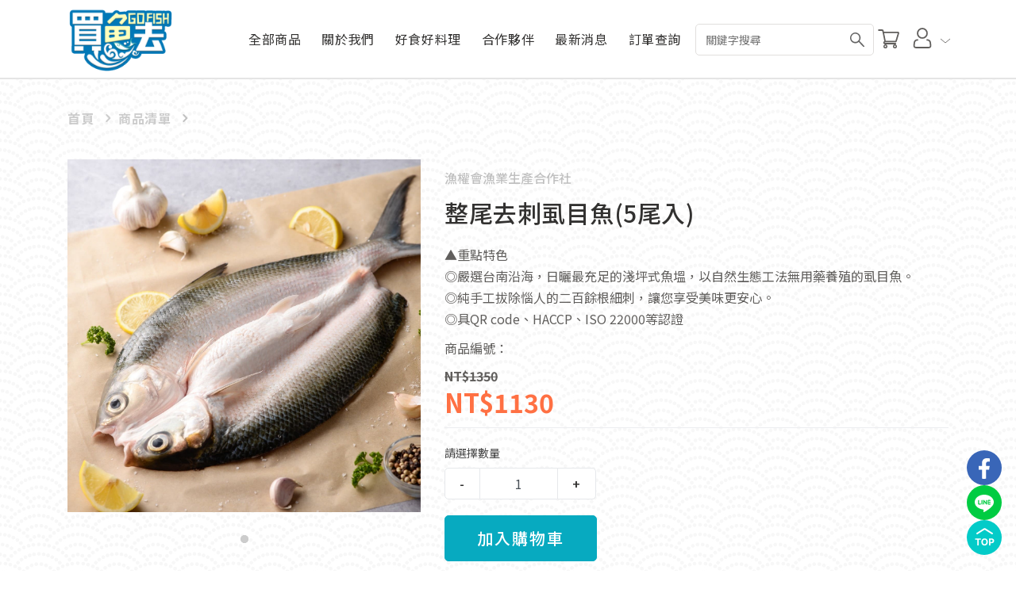

--- FILE ---
content_type: text/html; charset=UTF-8
request_url: https://gofish.atri.org.tw/product/1114-%E6%95%B4%E5%B0%BE%E5%8E%BB%E5%88%BA%E8%99%B1%E7%9B%AE%E9%AD%9A(5%E5%B0%BE%E5%85%A5)
body_size: 8085
content:
<!doctype html>
<html lang="en-US">

<head>
    <head>
    <meta charset="UTF-8"/>
    <meta http-equiv="X-UA-Compatible" content="IE=edge"/>
    <meta name="viewport" content="width=device-width, initial-scale=1.0"/>
    <link rel="icon" href="/favicon.ico"/>

    <title>整尾去刺虱目魚(5尾入)</title>

            <meta name="title" content="整尾去刺虱目魚(5尾入)">
        <meta name="keywords" content="" />
        <meta name="description" content="▲重點特色
◎嚴選台南沿海，日曬最充足的淺坪式魚塭，以自然生態工法無用藥養殖的虱目魚。
◎純手工拔除惱人的二百餘根細刺，讓您享受美味更安心。
◎具QR code、HACCP、ISO 22000等認證" />


        <meta property="og:title" content="整尾去刺虱目魚(5尾入)">
        <meta property="og:site_name" content="Go Fish! 買魚去">
        <meta property="og:description" content="▲重點特色
◎嚴選台南沿海，日曬最充足的淺坪式魚塭，以自然生態工法無用藥養殖的虱目魚。
◎純手工拔除惱人的二百餘根細刺，讓您享受美味更安心。
◎具QR code、HACCP、ISO 22000等認證">
        <meta property="og:type" content="website">
        <meta property="og:url" content="https://gofish.atri.org.tw/product/1114-%E6%95%B4%E5%B0%BE%E5%8E%BB%E5%88%BA%E8%99%B1%E7%9B%AE%E9%AD%9A(5%E5%B0%BE%E5%85%A5)">
        <meta property="og:image" content="https://gofish.atri.org.tw/storage/media/GoFish-Official/%E6%BC%81%E6%AC%8A%E6%9C%83%E6%BC%81%E6%A5%AD%E7%94%9F%E7%94%A2%E5%90%88%E4%BD%9C%E7%A4%BE/%E6%95%B4%E5%B0%BE%E5%8E%BB%E5%88%BA%E9%AD%9A.jpg">
        <meta property="og:image:width" content="">
        <meta property="og:image:height" content="">
        <meta property="fb:app_id" content="">
        <meta property="og:locale" content="zh_TW" />
        <meta property="og:locale:alternate" content="" />
    
    
    <link href="" rel="apple-touch-icon"/>
    <link rel="stylesheet" href="https://fonts.googleapis.com/css2?family=Noto+Sans+TC:wght@400;500;700;900&amp;display=swap"/>
    <link rel="stylesheet" href="https://gofish.atri.org.tw/assets/fish/css/swiper.css"/>
    <link rel="stylesheet" href="https://gofish.atri.org.tw/assets/fish/css/tempusdominus-bootstrap-4.css"/>
    <link rel="stylesheet" href="https://gofish.atri.org.tw/assets/fish/css/plugins.css"/>
    <link rel="stylesheet" href="https://gofish.atri.org.tw/assets/fish/css/style.css?v=1.2"/>
    <link rel="stylesheet" href="https://gofish.atri.org.tw/assets/fish/css/all.css?v=1.2"/>
    <link rel="stylesheet"href="https://cdn.jsdelivr.net/npm/@fancyapps/ui@4.0/dist/fancybox.css"/>
    <style>
    .form-control.county, .form-control.district{
        font-size: 16px;
        padding-left: 20px;
    }
    </style> 

    <!-- Global site tag (gtag.js) - Google Analytics -->
    <script async src="https://www.googletagmanager.com/gtag/js?id=G-1P94RX7REE"></script>
    <script>
      window.dataLayer = window.dataLayer || [];
      function gtag(){dataLayer.push(arguments);}
      gtag('js', new Date());

      gtag('config', 'G-1P94RX7REE');
    </script>
</head>
    </head>

<body class="example">
<!-- Google Tag Manager (noscript) -->
    <noscript><iframe src="https://www.googletagmanager.com/ns.html?id=GTM-5M9ZGV3"
    height="0" width="0" style="display:none;visibility:hidden"></iframe></noscript>
<!-- End Google Tag Manager (noscript) -->

    <!-- Header -->
    <header id="header" data-fullwidth="true">
  <div class="header-inner menu">
    <div class="container">
      <h1 id="logo"><a href="https://gofish.atri.org.tw"><img src="https://gofish.atri.org.tw/assets/fish/img/logo.png" alt=""/></a></h1>
      <div class="header-extras">
        <ul>
          <li>
              
            <a href="/cart"><img src="https://gofish.atri.org.tw/assets/fish/img/shopcart.svg"  alt=""/></a></li>
                      </li>
          <li>
            <div class="p-dropdown">
              <a href="/member/login">
                                <img src="https://gofish.atri.org.tw/assets/fish/img/number.svg" alt=""/>
                
                
                <img class="arrow" src="https://gofish.atri.org.tw/assets/fish/img/arrow.svg" alt=""/>
              </a>
              <ul class="p-dropdown-content">
                                <li class="dropdown-submenu"><a href="/member/login">會員登入</a></li>
                
                              </ul>
            </div>
          </li>
        </ul>
      </div>
      <div id="mainMenu-trigger"><a class="lines-button x"><span class="lines"></span></a></div>
      <form class="header-search-form" action="/search">
        <div class="search-form-wrap">
          <input name="keyword" type="search" placeholder="關鍵字搜尋">
          <button type="submit"><img src="https://gofish.atri.org.tw/assets/fish/img/search.svg" alt="Search"></button>
        </div>
      </form>
      <div id="mainMenu">
        <div class="container">
          <nav>
            <ul class="menuContent">
              <li><a href="/product/catalogue">全部商品</a></li>
              <li><a href="/about">關於我們</a></li>
              <li class="dropdown food"><a href="/blog">好食好料理</a></li>
              <li><a href="/shop">合作夥伴</a></li>

              <li><a href="/news">最新消息</a></li>
              <li class="dropdown order"><a href="/member/order_search">訂單查詢</a></li>
            </ul>
          </nav>
        </div>
      </div>
    </div>
  </div>
</header>
    <div id="wrap">
       <div class="top-bg"></div>
         <div class="productsOuter">
      <section class="infoProduct">
        <div class="container">
          <div class="breadcrumb float-left">
            <ul>
              <li><a href="/homepage">首頁</a></li>
              <li><a href="/product/catalogue">商品清單</a></li>
              <li></li>
            </ul>
          </div>
          <div class="row">
            <div class="col-12 col-md-5 imgCarousel">
              <div class="post-slider">
                                <div class="carousel dots-inside arrows-visible arrows-only" data-items="1" data-loop="true" data-autoplay="true" data-lightbox="gallery">
                                      <a href="/storage/media/GoFish-Official/%E6%BC%81%E6%AC%8A%E6%9C%83%E6%BC%81%E6%A5%AD%E7%94%9F%E7%94%A2%E5%90%88%E4%BD%9C%E7%A4%BE/%E6%95%B4%E5%B0%BE%E5%8E%BB%E5%88%BA%E9%AD%9A.jpg" target="_blank"><img src="/storage/media/GoFish-Official/%E6%BC%81%E6%AC%8A%E6%9C%83%E6%BC%81%E6%A5%AD%E7%94%9F%E7%94%A2%E5%90%88%E4%BD%9C%E7%A4%BE/%E6%95%B4%E5%B0%BE%E5%8E%BB%E5%88%BA%E9%AD%9A.jpg" alt=""/></a>
                                  </div>
              </div>
            </div>

            <div class="col-12 col-md-7 infoContent">
              <div class="main">
                <div class="topMain">
                  <p class="subTitle"><a href="/shop/18-漁權會漁業生產合作社" style="color: #C0C0C0">漁權會漁業生產合作社</a></p>
                  <h2 class="title">整尾去刺虱目魚(5尾入)</h2>

                  
                  
                  
                                  </div>

                <p class="text">▲重點特色<br />
◎嚴選台南沿海，日曬最充足的淺坪式魚塭，以自然生態工法無用藥養殖的虱目魚。<br />
◎純手工拔除惱人的二百餘根細刺，讓您享受美味更安心。<br />
◎具QR code、HACCP、ISO 22000等認證</p>
                <p class="text">商品編號：</p>
                <div class="originalPrice">NT$1350</div>
                                      <div class="sale">NT$1130</div>
                                </div>
             <!-- 整段包起來，有才出現
                <div class="main">
                <div class="discount">
                  <p>折扣</p>
                </div>
              </div>
            -->
                            <form id="product_form" class="select">
                                  <div class="numberSelectContent">
                  <label for="numberSelect">請選擇數量</label>
                  <div class="btn-group">
                    <button class="btn minus" type="button">-</button>
                    <input class="form-control input" id="qty" type="text" value="1" min="1" onkeyup="javascript:this.value.substring(0,1)=='0'?this.value='0':this.value=this.value"/>
                    <button class="btn add" type="button">+</button>
                  </div>
                </div>
              <div class="mt-3 d-block">
                <input type="hidden" name="product_id" id="product_id" value="1114">
                <input class="btn btn-lg addBtnProduct" type="button" value="加入購物車"/>
              </div>
              
              </form>
                          </div>
          </div>
        </div>
      </section>
      <section class="productContent">
        <div class="container">
          <div class="tabs tabs-folder">
            <ul class="nav nav-tabs" id="myTab3" role="tablist">
              <li class="nav-item"><a class="nav-link active" id="home-tab" data-toggle="tab" href="#detail" role="tab" aria-controls="home" aria-selected="true"><i class="fas fa-bars"></i>商品詳情</a></li>
              <li class="nav-item"><a class="nav-link" id="profile-tab" data-toggle="tab" href="#payment" role="tab" aria-controls="profile" aria-selected="false"> <i class="fas fa-info"></i>運送 & 付款</a></li>
            </ul>
            <div class="tab-content" id="myTabContent3">
              <div class="tab-pane fade show active" id="detail" role="tabpanel" aria-labelledby="home-tab">
                  <p><strong>商品規格：</strong>600g/包，(5尾入)</p>
<p><strong>出貨時間：</strong>訂單完成後，約3個工作天</p>
<p><strong>供貨時間：</strong>全年</p>
<p><strong>冷凍出貨</strong></p>
              </div>
              <div class="tab-pane fade" id="payment" role="tabpanel" aria-labelledby="profile-tab">
                                                <p> 黑貓宅急便、宅配通</p>
                                <p> 開放離島配送，運費另加250元</p>
                              </div>
            </div>
          </div>
        </div>
      </section>

      <!-- 固定不顯示 -->
                  <section class="sameProduct">
        <div class="container">
          <h2 class="text-center">類似商品</h2>
          <div class="swiper-container mySwiper">
            <div class="swiper-wrapper arriveContent">
                           <div class="swiper-slide">
                <div class="product">
                  <div class="product-image">
                    <a class="img" href="/product/2246-【年貨大街】團圓圍爐美味料理11件組">
                      <img src="/storage/media/GoFish-Official/漁權會漁業生產合作社/漁權會-團圓圍爐美味料理11件組.jpg" alt=""/>
                    </a>

                    
                    
                                          <div class="tag orange">特價</div></a>
                    
                                        
                                        <div class="product-overlay">
                    <input class="addcartBtn" type="button" value="加入購物車" data-id="2246"/>
                    </div>
                                      </div>
                </div>
                <div class="textContent">
                  <div class="texts">
                    <div class="name">漁權會漁業生產合作社</div>
                    <h2 class="title">【年貨大街】團圓圍爐美味料理11件組</h2>
                  </div>
                  <div class="prices">
                    <div class="originalPrice">NT$<span>1,465</span></div>
                                        <div class="salePrice">NT$<span>1,359</span></div>
                                      </div>
                </div>
              </div>
                            <div class="swiper-slide">
                <div class="product">
                  <div class="product-image">
                    <a class="img" href="/product/2244-【年貨大街】年年有魚吃8件組">
                      <img src="/storage/media/GoFish-Official/漁權會漁業生產合作社/漁權會-年年有魚吃8件組.jpg" alt=""/>
                    </a>

                    
                    
                                          <div class="tag orange">特價</div></a>
                    
                                        
                                        <div class="product-overlay">
                    <input class="addcartBtn" type="button" value="加入購物車" data-id="2244"/>
                    </div>
                                      </div>
                </div>
                <div class="textContent">
                  <div class="texts">
                    <div class="name">漁權會漁業生產合作社</div>
                    <h2 class="title">【年貨大街】年年有魚吃8件組</h2>
                  </div>
                  <div class="prices">
                    <div class="originalPrice">NT$<span>1,250</span></div>
                                        <div class="salePrice">NT$<span>1,099</span></div>
                                      </div>
                </div>
              </div>
                            <div class="swiper-slide">
                <div class="product">
                  <div class="product-image">
                    <a class="img" href="/product/2243-【年貨大街】富貴有餘魚酥禮盒">
                      <img src="/storage/media/GoFish-Official/漁權會漁業生產合作社/漁權會-富貴有餘魚酥禮盒.jpg" alt=""/>
                    </a>

                    
                    
                                          <div class="tag orange">特價</div></a>
                    
                                        
                                        <div class="product-overlay">
                    <input class="addcartBtn" type="button" value="加入購物車" data-id="2243"/>
                    </div>
                                      </div>
                </div>
                <div class="textContent">
                  <div class="texts">
                    <div class="name">漁權會漁業生產合作社</div>
                    <h2 class="title">【年貨大街】富貴有餘魚酥禮盒</h2>
                  </div>
                  <div class="prices">
                    <div class="originalPrice">NT$<span>920</span></div>
                                        <div class="salePrice">NT$<span>850</span></div>
                                      </div>
                </div>
              </div>
                            <div class="swiper-slide">
                <div class="product">
                  <div class="product-image">
                    <a class="img" href="/product/2242-【年貨大街】魚鬆捲心酥4盒入">
                      <img src="/storage/media/GoFish-Official/漁權會漁業生產合作社/漁權會-魚鬆捲心酥.jpg" alt=""/>
                    </a>

                    
                    
                                          <div class="tag orange">特價</div></a>
                    
                                        
                                        <div class="product-overlay">
                    <input class="addcartBtn" type="button" value="加入購物車" data-id="2242"/>
                    </div>
                                      </div>
                </div>
                <div class="textContent">
                  <div class="texts">
                    <div class="name">漁權會漁業生產合作社</div>
                    <h2 class="title">【年貨大街】魚鬆捲心酥4盒入</h2>
                  </div>
                  <div class="prices">
                    <div class="originalPrice">NT$<span>1,120</span></div>
                                        <div class="salePrice">NT$<span>1,029</span></div>
                                      </div>
                </div>
              </div>
                            <div class="swiper-slide">
                <div class="product">
                  <div class="product-image">
                    <a class="img" href="/product/1877-臺南在地虱目魚精選組">
                      <img src="/storage/media/GoFish-Official/%E6%BC%81%E6%AC%8A%E6%9C%83%E6%BC%81%E6%A5%AD%E7%94%9F%E7%94%A2%E5%90%88%E4%BD%9C%E7%A4%BE/%E6%9C%AA%E5%91%BD%E5%90%8D%E8%A8%AD%E8%A8%88.jpg" alt=""/>
                    </a>

                    
                    
                    
                                        
                                        <div class="product-overlay">
                    <input class="addcartBtn" type="button" value="加入購物車" data-id="1877"/>
                    </div>
                                      </div>
                </div>
                <div class="textContent">
                  <div class="texts">
                    <div class="name">漁權會漁業生產合作社</div>
                    <h2 class="title">臺南在地虱目魚精選組</h2>
                  </div>
                  <div class="prices">
                    <div class="originalPrice">NT$<span>950</span></div>
                                        <div class="salePrice">NT$<span>839</span></div>
                                      </div>
                </div>
              </div>
                            <div class="swiper-slide">
                <div class="product">
                  <div class="product-image">
                    <a class="img" href="/product/1564-魚鬆捲心酥(3盒入)">
                      <img src="/storage/media/GoFish-Official/%E6%BC%81%E6%AC%8A%E6%9C%83%E6%BC%81%E6%A5%AD%E7%94%9F%E7%94%A2%E5%90%88%E4%BD%9C%E7%A4%BE/%E7%94%A2%E5%93%81%20(2)%20(1).jpg" alt=""/>
                    </a>

                    
                    
                    
                                        
                                        <div class="product-overlay">
                    <input class="addcartBtn" type="button" value="加入購物車" data-id="1564"/>
                    </div>
                                      </div>
                </div>
                <div class="textContent">
                  <div class="texts">
                    <div class="name">漁權會漁業生產合作社</div>
                    <h2 class="title">魚鬆捲心酥(3盒入)</h2>
                  </div>
                  <div class="prices">
                    <div class="originalPrice">NT$<span>840</span></div>
                                        <div class="salePrice">NT$<span>735</span></div>
                                      </div>
                </div>
              </div>
                            <div class="swiper-slide">
                <div class="product">
                  <div class="product-image">
                    <a class="img" href="/product/1183-精緻虱目魚酥禮盒(2盒入)">
                      <img src="/storage/media/GoFish-Official/%E6%BC%81%E6%AC%8A%E6%9C%83%E6%BC%81%E6%A5%AD%E7%94%9F%E7%94%A2%E5%90%88%E4%BD%9C%E7%A4%BE/S__27272435.jpg" alt=""/>
                    </a>

                    
                    
                    
                                        
                                        <div class="product-overlay">
                    <input class="addcartBtn" type="button" value="加入購物車" data-id="1183"/>
                    </div>
                                      </div>
                </div>
                <div class="textContent">
                  <div class="texts">
                    <div class="name">漁權會漁業生產合作社</div>
                    <h2 class="title">精緻虱目魚酥禮盒(2盒入)</h2>
                  </div>
                  <div class="prices">
                    <div class="originalPrice">NT$<span>920</span></div>
                                        <div class="salePrice">NT$<span>800</span></div>
                                      </div>
                </div>
              </div>
                            <div class="swiper-slide">
                <div class="product">
                  <div class="product-image">
                    <a class="img" href="/product/1119-虱目魚酥(3罐入)">
                      <img src="/storage/media/GoFish-Official/%E6%BC%81%E6%AC%8A%E6%9C%83%E6%BC%81%E6%A5%AD%E7%94%9F%E7%94%A2%E5%90%88%E4%BD%9C%E7%A4%BE/%E7%BD%90%E8%A3%9D%E8%99%B1%E7%9B%AE%E9%AD%9A%E9%85%A5.jpg" alt=""/>
                    </a>

                    
                                          <div class="tag yellow">熱銷</div></a>
                    
                    
                                        
                                        <div class="product-overlay">
                    <input class="addcartBtn" type="button" value="加入購物車" data-id="1119"/>
                    </div>
                                      </div>
                </div>
                <div class="textContent">
                  <div class="texts">
                    <div class="name">漁權會漁業生產合作社</div>
                    <h2 class="title">虱目魚酥(3罐入)</h2>
                  </div>
                  <div class="prices">
                    <div class="originalPrice">NT$<span>792</span></div>
                                        <div class="salePrice">NT$<span>670</span></div>
                                      </div>
                </div>
              </div>
                            <div class="swiper-slide">
                <div class="product">
                  <div class="product-image">
                    <a class="img" href="/product/1118-虱目魚酥(袋裝)(5包入)">
                      <img src="/storage/media/GoFish-Official/%E6%BC%81%E6%AC%8A%E6%9C%83%E6%BC%81%E6%A5%AD%E7%94%9F%E7%94%A2%E5%90%88%E4%BD%9C%E7%A4%BE/%E8%A2%8B%E8%A3%9D%E9%AD%9A%E9%85%A5.jpg" alt=""/>
                    </a>

                    
                                          <div class="tag yellow">熱銷</div></a>
                    
                    
                                        
                                        <div class="product-overlay">
                    <input class="addcartBtn" type="button" value="加入購物車" data-id="1118"/>
                    </div>
                                      </div>
                </div>
                <div class="textContent">
                  <div class="texts">
                    <div class="name">漁權會漁業生產合作社</div>
                    <h2 class="title">虱目魚酥(袋裝)(5包入)</h2>
                  </div>
                  <div class="prices">
                    <div class="originalPrice">NT$<span>1,000</span></div>
                                        <div class="salePrice">NT$<span>820</span></div>
                                      </div>
                </div>
              </div>
                            <div class="swiper-slide">
                <div class="product">
                  <div class="product-image">
                    <a class="img" href="/product/1117-虱目魚香腸(5包入)">
                      <img src="/storage/media/GoFish-Official/%E6%BC%81%E6%AC%8A%E6%9C%83%E6%BC%81%E6%A5%AD%E7%94%9F%E7%94%A2%E5%90%88%E4%BD%9C%E7%A4%BE/%E9%A6%99%E8%85%B8.jpg" alt=""/>
                    </a>

                    
                                          <div class="tag yellow">熱銷</div></a>
                    
                    
                                        
                                        <div class="product-overlay">
                    <input class="addcartBtn" type="button" value="加入購物車" data-id="1117"/>
                    </div>
                                      </div>
                </div>
                <div class="textContent">
                  <div class="texts">
                    <div class="name">漁權會漁業生產合作社</div>
                    <h2 class="title">虱目魚香腸(5包入)</h2>
                  </div>
                  <div class="prices">
                    <div class="originalPrice">NT$<span>1,350</span></div>
                                        <div class="salePrice">NT$<span>1,130</span></div>
                                      </div>
                </div>
              </div>
              
            </div>
            <div class="swiper-button-next"></div>
            <div class="swiper-button-prev"></div>
          </div>
        </div>
      </section>
          </div>
    </div>

    <!-- Footer -->
    <footer id="footer">
  <div class="footer-content">
    <div class="container">
      <div class="row">
        <div class="col-lg-5 footerLogoOuter"><img class="footerLogo" src="https://gofish.atri.org.tw/assets/fish/img/footerlogo.png" alt=""/></div>
        <div class="col-lg-7">
          <div class="row">
            <div class="col-md-6 col-lg-3">
              <div class="widget">
                <div class="widget-title">關於</div>
                <ul class="list">
                  <li><a href="/about">關於我們</a></li>
                  <li><a href="/privacy">隱私權政策</a></li>
                  <li><a href="/terms">服務條款</a></li>
                </ul>
              </div>
            </div>
            <div class="col-md-6 col-lg-3">
              <div class="widget">
                <div class="widget-title">訂購</div>
                <ul class="list">
                  <li><a href="/product/catalogue">全部商品</a></li>
                  <li><a href="/member/order_search">訂單查詢</a></li>
                </ul>
              </div>
            </div>
            <div class="col-lg-6">
              <ul class="footer-logo-list">
                <li>
                  <span class="footer-logo-title">輔導單位：</span>
                  <div class="footer-logo-img">
                    <p>農業部漁業署</p>
                    
                  </div>
                </li>
                  <li>
                  <span class="footer-logo-title">執行單位：</span>
                  <div class="footer-logo-img">
                    <a href="#"><img src="https://gofish.atri.org.tw/assets/fish/img/footer-logo2.png" alt="Logo"></a>
                  </div>
                </li>
              </ul>
            </div>
            <div class="col-lg-12">
              <ul class="social-networks">
                                  <li> <a href="https://www.facebook.com/profile.php?id=100090484956943"  target="_blank"><img src="https://gofish.atri.org.tw/assets/fish/img/facebook.svg" alt="Logo"></a></li>
                                                                    <li> <a href="https://lin.ee/U5BNtSK"  target="_blank"><img src="https://gofish.atri.org.tw/assets/fish/img/line2.svg" alt="Logo"></a></li>
                               </ul>

            </div>

                <div class="col-lg-6">
                    <span class="copyright">&copy; 2026 買魚去. 版權所有</span>
                </div>
                <div class="col-lg-6">
                    
                    客服時間：周一至周五 0900-1800<br />
Line@　：https://lin.ee/U5BNtSK <br />
客服電話：0972-691-570
                </div>
        </div>
      </div>
    </div>
  </div>
  <div class="copyright-content"><img class="footerImg" src="https://gofish.atri.org.tw/assets/fish/img/footer.jpg" alt=""/></div>
</footer>
<ul class="social-fixed">
  <li>
    <a href="https://www.facebook.com/profile.php?id=100090484956943" class="svg-facebook" target="_blank">
    <svg width="14" height="27" viewBox="0 0 14 27" fill="none" xmlns="http://www.w3.org/2000/svg">
      <path d="M13.0826 15.4843L13.8082 10.8144H9.26941V7.78526C9.26941 6.50766 9.90356 5.26099 11.9364 5.26099H14V1.28526C14 1.28526 12.1273 0.969727 10.3367 0.969727C6.59854 0.969727 4.15525 3.20623 4.15525 7.25516V10.8144H0V15.4843H4.15525V26.7735C5.84966 27.0351 7.57499 27.0351 9.26941 26.7735V15.4843H13.0826Z" fill="white"/>
    </svg>
    </a>
  </li>
  <li>
    <a href="https://lin.ee/U5BNtSK" class="svg-line" target="_blank">
    <svg width="24" height="23" viewBox="0 0 24 23" fill="none" xmlns="http://www.w3.org/2000/svg">
      <path d="M12 0.969727C5.38197 0.969727 0 5.16649 0 10.3289C0 14.9589 4.27468 18.8091 10.0429 19.5395C10.4356 19.6199 10.9378 19.8118 11.073 20.1337C11.1953 20.4246 11.1631 20.8765 11.1245 21.1736C11.1245 21.1736 11.0021 21.9907 10.97 22.164C10.9185 22.4549 10.7189 23.3277 12 22.8078C13.2811 22.2878 18.9077 18.8586 21.4249 16.0731C23.1631 14.2409 24 12.3963 24 10.3289C24 5.16649 18.618 0.969727 12 0.969727ZM4.94421 7.60532C5.29185 7.60532 5.56223 7.86529 5.56223 8.19955V12.1611H7.3133C7.66094 12.1611 7.93133 12.4706 7.93133 12.8048C7.93133 13.1391 7.66094 13.3991 7.3133 13.3991H4.94421C4.59657 13.3991 4.27468 13.1391 4.27468 12.8048V8.19955C4.27468 7.86529 4.59657 7.60532 4.94421 7.60532ZM9.16738 7.60532C9.51502 7.60532 9.78541 7.86529 9.78541 8.19955V12.8048C9.78541 13.1391 9.51502 13.3991 9.16738 13.3991C8.81974 13.3991 8.49785 13.1391 8.49785 12.8048V8.19955C8.49785 7.86529 8.81974 7.60532 9.16738 7.60532ZM11.1245 7.60532C11.1888 7.58675 11.2661 7.60532 11.3305 7.60532C11.5236 7.60532 11.6781 7.69817 11.794 7.85291L14.2661 11.0222V8.19955C14.2661 7.86529 14.5365 7.60532 14.8841 7.60532C15.2318 7.60532 15.5021 7.86529 15.5021 8.19955V12.8048C15.5021 13.0648 15.3476 13.2691 15.0901 13.3496C15.0258 13.3681 14.9485 13.3991 14.8841 13.3991C14.691 13.3991 14.485 13.3062 14.3691 13.1515L11.9485 9.93272V12.8048C11.9485 13.1391 11.6781 13.3991 11.3305 13.3991C10.9828 13.3991 10.6609 13.1391 10.6609 12.8048V8.19955C10.6609 7.93957 10.867 7.68579 11.1245 7.60532ZM16.9957 7.60532H19.3648C19.7124 7.60532 19.9828 7.86529 19.9828 8.19955C19.9828 8.5338 19.7124 8.79378 19.3648 8.79378H17.6137V9.88321H19.3648C19.7124 9.88321 19.9828 10.1432 19.9828 10.4774C19.9828 10.8117 19.7124 11.1212 19.3648 11.1212H17.6137V12.1611H19.3648C19.7124 12.1611 19.9828 12.4706 19.9828 12.8048C19.9828 13.1391 19.7124 13.3991 19.3648 13.3991H16.9957C16.6481 13.3991 16.3777 13.1391 16.3777 12.8048V8.19955C16.3777 7.86529 16.6481 7.60532 16.9957 7.60532Z" fill="white"/>
    </svg>
    </a>
  </li>
  <li>
    <a href="#">
      <svg width="25" height="30" viewBox="0 0 25 30" fill="none" xmlns="http://www.w3.org/2000/svg">
        <path fill-rule="evenodd" clip-rule="evenodd" d="M22.8455 7.50359C22.5506 7.97054 21.933 8.11 21.466 7.81509L12.5 2.15234L3.53399 7.81509C3.06704 8.11 2.44942 7.97054 2.1545 7.50359C1.85959 7.03664 1.99905 6.41903 2.466 6.12411L11.432 0.461367C12.0844 0.0493383 12.9156 0.0493364 13.568 0.461366L22.534 6.12411C23.0009 6.41902 23.1404 7.03664 22.8455 7.50359Z" fill="white"/>
        <path d="M0.539418 14.7638V13.2425H7.70703V14.7638H5.03516V21.9697H3.21129V14.7638H0.539418ZM16.5089 17.6061C16.5089 18.5578 16.3285 19.3675 15.9677 20.0351C15.6097 20.7027 15.1211 21.2126 14.5018 21.5649C13.8853 21.9143 13.1921 22.089 12.4222 22.089C11.6467 22.089 10.9506 21.9129 10.3342 21.5606C9.71768 21.2084 9.23047 20.6984 8.87251 20.0308C8.51456 19.3632 8.33558 18.555 8.33558 17.6061C8.33558 16.6544 8.51456 15.8447 8.87251 15.1771C9.23047 14.5095 9.71768 14.001 10.3342 13.6515C10.9506 13.2993 11.6467 13.1231 12.4222 13.1231C13.1921 13.1231 13.8853 13.2993 14.5018 13.6515C15.1211 14.001 15.6097 14.5095 15.9677 15.1771C16.3285 15.8447 16.5089 16.6544 16.5089 17.6061ZM14.6381 17.6061C14.6381 16.9896 14.5458 16.4697 14.3612 16.0464C14.1793 15.6231 13.9222 15.3021 13.5898 15.0834C13.2575 14.8646 12.8683 14.7552 12.4222 14.7552C11.9762 14.7552 11.587 14.8646 11.2546 15.0834C10.9222 15.3021 10.6637 15.6231 10.479 16.0464C10.2972 16.4697 10.2063 16.9896 10.2063 17.6061C10.2063 18.2226 10.2972 18.7425 10.479 19.1657C10.6637 19.589 10.9222 19.9101 11.2546 20.1288C11.587 20.3476 11.9762 20.4569 12.4222 20.4569C12.8683 20.4569 13.2575 20.3476 13.5898 20.1288C13.9222 19.9101 14.1793 19.589 14.3612 19.1657C14.5458 18.7425 14.6381 18.2226 14.6381 17.6061ZM17.8757 21.9697V13.2425H21.3189C21.9808 13.2425 22.5447 13.3689 23.0107 13.6217C23.4766 13.8717 23.8317 14.2197 24.076 14.6657C24.3232 15.1089 24.4467 15.6203 24.4467 16.1998C24.4467 16.7794 24.3217 17.2907 24.0717 17.7339C23.8217 18.1771 23.4595 18.5223 22.9851 18.7694C22.5135 19.0166 21.9425 19.1402 21.272 19.1402H19.0774V17.6615H20.9737C21.3288 17.6615 21.6214 17.6004 21.8516 17.4782C22.0845 17.3532 22.2578 17.1814 22.3714 16.9626C22.4879 16.741 22.5462 16.4868 22.5462 16.1998C22.5462 15.9101 22.4879 15.6572 22.3714 15.4413C22.2578 15.2226 22.0845 15.0535 21.8516 14.9342C21.6186 14.8121 21.3232 14.751 20.9652 14.751H19.7209V21.9697H17.8757Z" fill="white"/>
      </svg>
    </a>
  </li>
</ul>

    <div class="modal fade" id="cartModal" tabindex="-1" role="dialog" aria-labelledby="exampleModalLabel" aria-hidden="true">
  <div class="modal-dialog modal-dialog-centered modal-xl" role="document">
    <div class="modal-content">
      <div class="modal-header">
        <button class="close" type="button" data-dismiss="modal" aria-label="Close"><span class="deleteBtn" aria-hidden="true">×</span></button>
      </div>
      <div class="modal-body modelProduct">
        <div class="container">
          <div class="row">
            <div class="col-4"><img src="" alt="" id="product_image"/></div>
            <div class="col-8">
              <div class="main">
                <div class="topMain">
                  <p class="subTitle"> </p>
                  <h2 class="title"></h2>
                  <div class="tag"></div>
                </div>
                <p class="text summary"></p>
                <p class="text item_code"></p>
                <div class="originalPrice"></div>
                <div class="sale"></div>
              </div>
              <!-- 整段包起來，有才出現
                <div class="main">
                <div class="discount">
                  <p>折扣</p>
                </div>
              </div> 
            -->
              <form class="select">
                <div class="specificationContent">
                  <label for="specification">請選擇規格</label>
                  <select class="form-control spec" id="specification">
                  </select>
                </div>
                <div class="numberSelectContent">
                  <label for="numberSelect">請選擇數量</label>
                  <div class="btn-group">
                    <button class="btn minus" type="button">-</button>
                    <input class="form-control input" id="qty" type="text" value="1" min="1"/>
                    <button class="btn add" type="button">+</button>
                  </div>
                </div>
                <input class="btn btn-lg addBtn" type="button" value="加入購物車"/>
                <input type="hidden" name="product_id" id="product_id" value="">
                <input type="hidden" name="is_addon" id="is_addon" value="">
                <input type="hidden" name="addon_related_product_id" id="addon_related_product_id" value="">
              </form>
            </div>
          </div>
        </div>
      </div>
    </div>
  </div>
</div>

<div class="modal fade" id="exampleModalCenter" tabindex="-1" role="dialog" aria-labelledby="exampleModalCenterTitle" aria-hidden="true">
  <div class="modal-dialog modal-dialog-centered modal-sm" role="document">
    <div class="modal-content">
      <div class="modal-header">
        <button class="close" type="button" data-dismiss="modal" aria-label="Close"><span class="deleteBtn" aria-hidden="true">×</span></button>
      </div>
      <div class="modal-body checkOutModalBody">
        <p class="mb-5">已加入購物車！</p>
        <div class="btns"><a class="btn btn-outline mr-3 bt-close" data-dismiss="modal" aria-label="Close">繼續選購</a><a class="btn btn" href="/cart">前往結帳</a></div>
      </div>
    </div>
  </div>
</div>    
    <script src="https://gofish.atri.org.tw/assets/fish/js/vendors.js"></script>
<script src="https://gofish.atri.org.tw/assets/fish/js/jquery.js"></script>
<script src="https://gofish.atri.org.tw/assets/fish/js/plugins.js"></script>
<script src="https://gofish.atri.org.tw/assets/fish/js/functions.js"></script>
<script src="https://gofish.atri.org.tw/assets/fish/js/main.js?v=1.3"></script>

<script src="https://gofish.atri.org.tw/assets/fish/plugins/jquery.form.min.js"></script>
<script src="https://gofish.atri.org.tw/assets/fish/plugins/jquery.lalavalidate.js"></script>
<script src="https://gofish.atri.org.tw/assets/fish/plugins/jquery.cookie.js"></script>
<script src="https://gofish.atri.org.tw/assets/ec/facebook_login.js?v=1.1" type="text/javascript"></script>
<script src="https://gofish.atri.org.tw/assets/ec/cart.js?v=1.7" type="text/javascript"></script>
<!-- <script src="https://gofish.atri.org.tw/assets/ec/global.js?v=1.3" type="text/javascript"></script> -->
<!-- goodshare!-->
<script src="https://cdnjs.cloudflare.com/ajax/libs/goodshare.js/4.1.2/goodshare.min.js"></script>
<script src="https://cdn.jsdelivr.net/npm/@fancyapps/ui@4.0/dist/fancybox.umd.js"></script>

<script>
$(document).ready(function() {
	var link = '';
	var src = '';
	$.ajaxSetup({
		headers: {
			'X-CSRF-TOKEN': $('meta[name="_token"]').attr('content')
		}
	});

	if($.cookie("adShow") === undefined && src != ''){
		const fancybox = Fancybox.show([
		{
			src: "",
			type: "image",
		},
		],
		{
			Thumbs: false,
			Toolbar: false,
			Image: {
				zoom: false,
				click: false,
				wheel: "slide",
			},
		});
		if(link != '' || link != false){
			fancybox.on("done", (fancybox, slide) => {
			$(".fancybox__image").wrap(jQuery("<a />", {
                href: link, // the URL to open after clicking the image
                target: "_blank" // opens in a new window/tab
            }))
		  });
		}

		$.cookie("adShow", 1, { expires : 1 });
	}

});	
</script>
    <script>
    var base_url = 'https://gofish.atri.org.tw';
    </script>

    
</body>

</html>

--- FILE ---
content_type: text/css
request_url: https://gofish.atri.org.tw/assets/fish/css/style.css?v=1.2
body_size: 67925
content:
@charset "UTF-8";
/*  Mixins */
/*  Fonts */
/* ---------------------------------------------------------------
 *   Google Fonts
 *----------------------------------------------------------------- */
@import url("https://fonts.googleapis.com/css?family=Poppins:100,200,400,500,600,700,800|Nunito:300,400,600,700,800");

/*  Base */
/***********************************************************************
 ***														              **
 ***         POLO Html5 Template		   								  **
 ***         Author: INSPIRO MEDIA								      **
 ***		   URL: //www.inspiro-media.com						  **
 ***	       													              **
 ************************************************************************ */
/*  Content & Layout */
/* ----------------------------------------------------------------
 *    BODY
 *----------------------------------------------------------------- */
html {
    overflow-x: hidden;
}

body .body-inner {
    padding: 0;
    margin: 0;
}

body .container-wide {
    width: 100%;
    margin: 0 auto;
    padding: 0 60px;
}

@media (max-width: 1024px) {
    body .body-inner {
        width: 100%;
        margin: 0;
    }

    body .container-wide {
        padding: 0 30px;
    }
}

@media (min-width: 1024px) {
    body.boxed .body-inner {
        float: none;
        width: 1200px;
        margin: 0 auto;
    }

    body.modern .body-inner .container {
        max-width: 1500px;
    }

    body.frame:before {
        border: 10px solid #fff;
        content: "";
        position: fixed;
        width: auto;
        height: 20px;
        z-index: 200;
        -webkit-box-shadow: 0 0 14px 0 rgba(0, 0, 0, 0.1);
        box-shadow: 0 0 14px 0 rgba(0, 0, 0, 0.1);
        left: 0;
        right: 0;
    }

    body.frame:after {
        border: 10px solid #fff;
        content: "";
        position: fixed;
        width: auto;
        height: 20px;
        z-index: 200;
        -webkit-box-shadow: 0 0 14px 0 rgba(0, 0, 0, 0.1);
        box-shadow: 0 0 14px 0 rgba(0, 0, 0, 0.1);
        left: 0;
        right: 0;
        bottom: 0;
    }

    body.frame .body-inner {
        padding: 20px;
    }

    body.frame .body-inner:before {
        border: 10px solid #fff;
        content: "";
        position: fixed;
        width: 20px;
        z-index: 200;
        -webkit-box-shadow: 0px 10px 14px 0 rgba(0, 0, 0, 0.1);
        box-shadow: 0px 10px 14px 0 rgba(0, 0, 0, 0.1);
        top: 20px;
        bottom: 20px;
        left: 0;
        right: auto;
    }

    body.frame .body-inner:after {
        border: 10px solid #fff;
        content: "";
        position: fixed;
        width: 20px;
        z-index: 200;
        -webkit-box-shadow: 0px 10px 14px 0 rgba(0, 0, 0, 0.1);
        box-shadow: 0px 10px 14px 0 rgba(0, 0, 0, 0.1);
        top: 20px;
        bottom: 20px;
        left: 0;
        right: auto;
        left: auto;
        right: 0;
        box-shadow: 0px 10px 14px 0 rgba(0, 0, 0, 0.1);
    }

    body.frame #scrollTop {
        right: 46px;
    }
}

.container-fullwidth {
    margin: 0 auto;
}

.container-fullwidth .row {
    padding-left: 15px;
    padding-right: 15px;
}

/* Sections */
section {
    padding: 80px 0;
    position: relative;
    width: 100%;
    overflow: hidden;
    z-index: 1;
    background-color: #ffffff;
}

@media (max-width: 768px) {
    section {
        padding: 40px 0;
    }
}

@media (max-width: 1024px) {
    .container {
        padding: 0 30px;
    }
}

body.dark,
section.dark,
.dark section {
    background-color: #181818;
    color: #999999;
}

/*     ----------------------------------------------------------------------
 *     Page title
 * ------------------------------------------------------------------------- */
#page-title {
    clear: both;
    padding: 80px 0;
    background-color: #f8f9fa;
    position: relative;
    /* page header left */
    /* page header right */
}

#page-title .page-title {
    text-align: center;
    padding: 0;
}

#page-title .page-title > h1 {
    font-family: "Poppins", sans-serif;
    font-size: 2.5rem;
    line-height: 1.2;
    font-weight: 400;
    margin-bottom: 1rem;
}

#page-title .page-title > span {
    font-weight: 400;
    font-size: 14px;
}

#page-title .breadcrumb {
    text-align: center;
    margin-bottom: 0;
    padding: 0;
}

#page-title.page-title-left .page-title {
    float: left;
    text-align: left;
    clear: both;
}

#page-title.page-title-left .breadcrumb {
    float: left;
    text-align: left;
    display: block;
}

#page-title.page-title-right .page-title {
    float: right;
    text-align: right;
    clear: both;
}

#page-title.page-title-right .breadcrumb {
    float: right;
    text-align: right;
}

#page-title[data-bg-parallax] .page-title > h1,
#page-title[data-bg-parallax] .page-title > span {
    color: #ffffff;
}

#page-title[data-bg-parallax] + li:before,
#page-title[data-bg-parallax] a {
    color: #ffffff;
    background-color: #1f1f1f;
}

#page-title[data-bg-video] {
    background-color: #1f1f1f;
}

#header[data-transparent="true"] + #page-title {
    top: -120px;
    margin-bottom: -124px;
    position: relative;
    padding: 220px 0 160px 0;
}

.dark #page-title,
#page-title.dark {
    background-color: #181818;
}

.dark #page-title .page-title > h1,
#page-title.dark .page-title > h1,
.dark #page-title .page-title > span,
#page-title.dark .page-title > span,
.dark #page-title .breadcrumb ul li + li:before,
#page-title.dark .breadcrumb ul li + li:before,
.dark #page-title .breadcrumb ul li a,
#page-title.dark .breadcrumb ul li a {
    color: #1f1f1f;
}

@media (max-width: 1024px) {
    #page-title .page-title > h1 {
        font-size: 26px;
        line-height: 34px;
    }

    #header[data-transparent="true"] + #page-title {
        top: -120px;
        margin-bottom: -124px;
        padding: 160px 0 80px 0;
    }
}

/*--------------------------------------------------------
 *     Content
 *--------------------------------------------------------- */
#page-content:not(.no-sidebar) {
    padding: 40px 0 40px 0;
}

#page-content:not(.no-sidebar).sidebar-left > .container > .row,
#page-content:not(.no-sidebar).sidebar-left > .container-wide > .row,
#page-content:not(.no-sidebar).sidebar-left > .container-fluid > .row {
    -webkit-box-orient: horizontal;
    -webkit-box-direction: reverse;
    -ms-flex-direction: row-reverse;
    flex-direction: row-reverse;
}

#page-content:not(.no-sidebar).sidebar-right > .container > .row,
#page-content:not(.no-sidebar).sidebar-right > .container-wide > .row,
#page-content:not(.no-sidebar).sidebar-right > .container-fluid > .row,
#page-content:not(.no-sidebar).sidebar-right > .container > .row,
#page-content:not(.no-sidebar).sidebar-right > .container-wide > .row,
#page-content:not(.no-sidebar).sidebar-right > .container-fluid > .row {
    -webkit-box-orient: horizontal;
    -webkit-box-direction: normal;
    -ms-flex-direction: row;
    flex-direction: row;
}

#page-content:not(.no-sidebar).sidebar-both > .container > .row,
#page-content:not(.no-sidebar).sidebar-both > .container-wide > .row,
#page-content:not(.no-sidebar).sidebar-both > .container-fluid > .row {
    -webkit-box-orient: horizontal;
    -webkit-box-direction: normal;
    -ms-flex-direction: row;
    flex-direction: row;
}

#content {
    overflow: hidden;
    padding: 60px 0;
    position: relative;
}

#content .container,
#content .container-wide,
#content .container-fluid {
    position: relative;
}

.page-content-shadow {
    -webkit-box-shadow: 0 82px 53px 10px rgba(0, 0, 0, 0.3);
    box-shadow: 0 82px 53px 10px rgba(0, 0, 0, 0.3);
}

.content {
    padding-right: 25px;
    margin-bottom: 26px;
}

.sidebar {
    padding-left: 25px;
}

.sidebar .content {
    padding-right: 25px;
    padding-left: 15px;
}

.sidebar .sidebar {
    padding-left: 25px;
    padding-right: 15px;
}

.sidebar.sidebar-modern {
    padding-left: 15px;
    padding-right: 15px;
}

.sidebar.sidebar-modern:before {
    background-color: #f8f9fa;
    width: 100%;
    content: "";
    position: absolute;
    z-index: -10;
    bottom: -10px;
    left: 0;
    right: 0;
    top: -20px;
    border-radius: 4px;
}

.sidebar-left .content {
    padding-left: 25px;
    padding-right: 15px;
}

.sidebar-left .sidebar {
    padding-right: 25px;
    padding-left: 15px;
}

.sidebar-left .sidebar.sidebar-modern {
    padding-left: 15px;
    padding-right: 15px;
}

.sidebar-both .sidebar {
    padding-left: 15px;
    padding-right: 25px;
}

.sidebar-both .sidebar.sidebar-modern {
    padding-left: 15px;
    padding-right: 15px;
}

.sidebar-both .content {
    padding-right: 25px;
    padding-left: 25px;
}

.sidebar-both .content + .sidebar {
    padding-left: 25px;
    border-right-width: 0;
    padding-right: 15px;
}

.sidebar-both .content + .sidebar.sidebar-modern {
    padding-left: 15px;
    padding-right: 15px;
}

@media (max-width: 1024px) {
    #page-content:not(.no-sidebar).sidebar-both > .container > .row .content,
    #page-content:not(.no-sidebar).sidebar-both
        > .container-wide
        > .row
        .content,
    #page-content:not(.no-sidebar).sidebar-both
        > .container-fluid
        > .row
        .content {
        -webkit-box-ordinal-group: 0;
        -ms-flex-order: -1;
        order: -1;
    }

    .content,
    .sidebar {
        width: 100% !important;
        padding-left: 15px;
        padding-right: 15px;
    }

    .sidebar-right .sidebar,
    .sidebar-right .content {
        padding-right: 15px;
        padding-left: 15px;
    }

    .sidebar-both .content {
        padding-right: 15px;
        padding-left: 15px;
    }

    .sidebar-both .content + .sidebar {
        padding-right: 15px;
        padding-left: 15px;
    }

    .sidebar-both .sidebar:before {
        right: 0;
        border-right-width: 0;
        border-left-width: 0;
        left: 0;
    }

    .sidebar-right .sidebar:before,
    .sidebar:before {
        right: 0;
        border-right-width: 0;
        border-left-width: 0;
        left: 0;
    }

    .sidebar-both .sidebar .widgets,
    .sidebar-right .sidebar .widgets,
    .sidebar .widgets {
        float: left;
    }

    .sidebar-both .content + .sidebar {
        border-right-width: 0;
    }

    .sidebar-both .content + .sidebar:before {
        border-right-width: 0;
        border-left-width: 0;
    }
}

@media (max-width: 1024px) {
    #page-content {
        padding: 20px 0 20px 0;
    }
}

.grid-layout {
    overflow: hidden;
    margin-bottom: -2px !important;
}

.grid-layout > * {
    opacity: 0;
    -webkit-transition: opacity 0.5s ease;
    transition: opacity 0.5s ease;
}

.grid-layout .grid-loader {
    -webkit-transition: opacity 0.1s ease;
    transition: opacity 0.1s ease;
    opacity: 1;
    z-index: -1;
}

.grid-layout.grid-loaded > * {
    opacity: 1;
}

.grid-layout.grid-loaded .grid-loader {
    opacity: 0;
    position: relative;
    display: block;
    clear: both;
    padding: 0;
}

.portfolioo,
.posts {
    position: relative;
    display: block;
    clear: both;
    padding: 0;
}

.grid-mix-size .portfolio-item:nth-child(2n) .new-badge {
    right: 70px !important;
}

.grid-mix-size .portfolio-item:nth-child(2n) > .portfolio-item-wrap {
    -webkit-transform: scale(0.75);
    transform: scale(0.8);
}

/*Grid columns: 5 */
.grid-6-columns .grid-item,
.post-6-columns .post-item,
.portfolio-6-columns .portfolio-item {
    width: 16.6666666666%;
}

.grid-6-columns .grid-item.large-width,
.post-6-columns .post-item.large-width,
.portfolio-6-columns .portfolio-item.large-width {
    width: 33.333333333%;
}

/*Grid columns: 5 */
.grid-5-columns .grid-item,
.post-5-columns .post-item,
.portfolio-5-columns .portfolio-item {
    width: 20%;
}

.grid-5-columns .grid-item.large-width,
.post-5-columns .post-item.large-width,
.portfolio-5-columns .portfolio-item.large-width {
    width: 40%;
}

/*Grid columns: 4 */
.grid-4-columns .grid-item,
.post-4-columns .post-item,
.portfolio-4-columns .portfolio-item {
    width: 25%;
}

.grid-4-columns .grid-item.large-width,
.post-4-columns .post-item.large-width,
.portfolio-4-columns .portfolio-item.large-width {
    width: 50%;
}

/*Grid columns: 3 */
.grid-3-columns .grid-item,
.post-3-columns .post-item,
.portfolio-3-columns .portfolio-item {
    width: 33.333333333%;
}

.grid-3-columns .grid-item.large-width,
.post-3-columns .post-item.large-width,
.portfolio-3-columns .portfolio-item.large-width {
    width: 66.6666666666%;
}

/*Grid columns: 2 */
.grid-2-columns .grid-item,
.post-2-columns .post-item,
.portfolio-2-columns .portfolio-item {
    width: 50%;
}

.grid-2-columns .grid-item.large-width,
.post-2-columns .post-item.large-width,
.portfolio-2-columns .portfolio-item.large-width,
.grid-1-columns .grid-item,
.post-1-columns .post-item,
.portfolio-1-columns .portfolio-item,
.grid-1-columns .grid-item.large-width,
.post-1-columns .post-item.large-width,
.portfolio-1-columns .portfolio-item.large-width {
    width: 100%;
}

/*Grid columns: 1 */
@media (max-width: 1380px) {
    .grid-5-columns .grid-item,
    .post-5-columns .post-item,
    .portfolio-5-columns .portfolio-item {
        width: 25%;
    }

    .grid-5-columns .grid-item.large-width,
    .post-5-columns .post-item.large-width,
    .portfolio-5-columns .portfolio-item.large-width {
        width: 50%;
    }
}

/*Tablet Landscape */
@media (max-width: 1024px) {
    /*Grid columns: 6,5,4 */
    .grid-6-columns .grid-item,
    .post-6-columns .post-item,
    .portfolio-6-columns .portfolio-item,
    .grid-5-columns .grid-item,
    .post-5-columns .post-item,
    .portfolio-5-columns .portfolio-item,
    .grid-4-columns .grid-item,
    .post-4-columns .post-item,
    .portfolio-4-columns .portfolio-item {
        width: 33.3333333333%;
    }

    .grid-6-columns .grid-item.large-width,
    .post-6-columns .post-item.large-width,
    .portfolio-6-columns .portfolio-item.large-width,
    .grid-5-columns .grid-item.large-width,
    .post-5-columns .post-item.large-width,
    .portfolio-5-columns .portfolio-item.large-width,
    .grid-4-columns .grid-item.large-width,
    .post-4-columns .post-item.large-width,
    .portfolio-4-columns .portfolio-item.large-width {
        width: 66.6666666666%;
    }

    /*Grid columns: 3,2 */
    .grid-3-columns .grid-item,
    .post-3-columns .post-item,
    .portfolio-3-columns .portfolio-item,
    .grid-2-columns .grid-item,
    .post-2-columns .post-item,
    .portfolio-2-columns .portfolio-item {
        width: 50%;
    }

    .grid-3-columns .grid-item.large-width,
    .post-3-columns .post-item.large-width,
    .portfolio-3-columns .portfolio-item.large-width,
    .grid-2-columns .grid-item.large-width,
    .post-2-columns .post-item.large-width,
    .portfolio-2-columns .portfolio-item.large-width {
        width: 100%;
    }
}

/*Tablet Portrait */
@media (max-width: 767px) {
    /*Grid columns: 6,5,4 */
    .grid-6-columns .grid-item,
    .post-6-columns .post-item,
    .portfolio-6-columns .portfolio-item,
    .grid-5-columns .grid-item,
    .post-5-columns .post-item,
    .portfolio-5-columns .portfolio-item,
    .grid-4-columns .grid-item,
    .post-4-columns .post-item,
    .portfolio-4-columns .portfolio-item {
        width: 50%;
    }

    .grid-6-columns .grid-item.large-width,
    .post-6-columns .post-item.large-width,
    .portfolio-6-columns .portfolio-item.large-width,
    .grid-5-columns .grid-item.large-width,
    .post-5-columns .post-item.large-width,
    .portfolio-5-columns .portfolio-item.large-width,
    .grid-4-columns .grid-item.large-width,
    .post-4-columns .post-item.large-width,
    .portfolio-4-columns .portfolio-item.large-width {
        width: 100%;
    }

    /*Grid columns: 3,2 */
    .grid-3-columns .grid-item,
    .post-3-columns .post-item,
    .portfolio-3-columns .portfolio-item,
    .grid-2-columns .grid-item,
    .post-2-columns .post-item,
    .portfolio-2-columns .portfolio-item {
        width: 50%;
    }

    .grid-3-columns .grid-item.large-width,
    .post-3-columns .post-item.large-width,
    .portfolio-3-columns .portfolio-item.large-width,
    .grid-2-columns .grid-item.large-width,
    .post-2-columns .post-item.large-width,
    .portfolio-2-columns .portfolio-item.large-width {
        width: 100%;
    }
}

/*Tablet Portrait */
@media (max-width: 480px) {
    /*Grid columns: 6,5,4,3,2 */
    .grid-6-columns .grid-item,
    .post-6-columns .post-item,
    .portfolio-6-columns .portfolio-item,
    .grid-5-columns .grid-item,
    .post-5-columns .post-item,
    .portfolio-5-columns .portfolio-item,
    .grid-4-columns .grid-item,
    .post-4-columns .post-item,
    .portfolio-4-columns .portfolio-item,
    .grid-3-columns .grid-item,
    .post-3-columns .post-item,
    .portfolio-3-columns .portfolio-item,
    .grid-2-columns .grid-item,
    .post-2-columns .post-item,
    .portfolio-2-columns .portfolio-item,
    .grid-6-columns .grid-item.large-width,
    .post-6-columns .post-item.large-width,
    .portfolio-6-columns .portfolio-item.large-width,
    .grid-5-columns .grid-item.large-width,
    .post-5-columns .post-item.large-width,
    .portfolio-5-columns .portfolio-item.large-width,
    .grid-4-columns .grid-item.large-width,
    .post-4-columns .post-item.large-width,
    .portfolio-4-columns .portfolio-item.large-width,
    .grid-3-columns .grid-item.large-width,
    .post-3-columns .post-item.large-width,
    .portfolio-3-columns .portfolio-item.large-width,
    .grid-2-columns .grid-item.large-width,
    .post-2-columns .post-item.large-width,
    .portfolio-2-columns .portfolio-item.large-width {
        width: 100%;
    }

    .grid-xs-2-columns .grid-item,
    .post-xs-2-columns .post-item,
    .portfolio-xs-2-columns .portfolio-item {
        width: 50%;
    }

    .grid-xs-2-columns .grid-item.large-width,
    .post-xs-2-columns .post-item.large-width,
    .portfolio-xs-2-columns .portfolio-item.large-width {
        width: 100%;
    }

    .grid-xs-3-columns .grid-item,
    .post-xs-3-columns .post-item,
    .portfolio-xs-3-columns .portfolio-item {
        width: 33.3333333333%;
    }

    .grid-xs-3-columns .grid-item.large-width,
    .post-xs-3-columns .post-item.large-width,
    .portfolio-xs-3-columns .portfolio-item.large-width {
        width: 66.6666666666%;
    }

    .grid-xs-4-columns .grid-item,
    .post-xs-4-columns .post-item,
    .portfolio-xs-4-columns .portfolio-item,
    .grid-xs-4-columns .grid-item.large-width,
    .post-xs-4-columns .post-item.large-width,
    .portfolio-xs-4-columns .portfolio-item.large-width {
        width: 25%;
    }
}

/*Grid item */
.grid-item .post-item {
    width: 100%;
    padding: 0;
}

.grid-item > img,
.grid-item > a > img {
    width: 100%;
    height: auto;
}

.grid-item > .widget {
    margin: 0;
    height: auto !important;
}

/* ----------------------------------------------------------------
 *	Grid Filter
 *----------------------------------------------------------------- */
.grid-filter {
    clear: both;
    display: block;
    width: 100%;
    margin-bottom: 26px;
    position: relative;
}

.grid-filter ul {
    list-style: none;
    padding: 0;
    position: relative;
    height: auto;
}

.grid-filter li {
    position: relative;
    margin-right: 6px;
    border: 0;
    margin-bottom: -1px;
    display: inline-block;
}

.grid-filter li a {
    font-weight: 700;
    display: block;
    position: relative;
    padding: 15px;
    font-size: 18px;
    line-height: 15px;
    color: #605e5c;
    border-radius: 7px;
    -webkit-transition: all 0.3s ease;
    transition: all 0.3s ease;
    border-width: 1px;
    border-style: solid;
    border-color: transparent;
}

.grid-filter li:hover a {
    background-color: #1ecdae;
    color: #ffffff;
}

.grid-filter li:hover a:hover,
.grid-filter li:hover a:active,
.grid-filter li:hover a:focus {
    background-color: #1ecdae;
    color: #ffffff;
}

.grid-filter li.active a {
    background-color: #1ecdae;
    color: #ffffff;
}

.grid-filter li.active a:hover,
.grid-filter li.active a:active,
.grid-filter li.active a:focus {
    background-color: #1ecdae;
    color: #ffffff;
    color: #ffffff;
    pointer-events: none;
    cursor: pointer;
    pointer-events: none;
}

.grid-filter.gf-outline li:hover a,
.grid-filter.gf-outline li.active a {
    border-color: #edebe9;
    color: #1ecdae;
    background-color: #fff;
}

.grid-filter.gf-lines li a {
    border-radius: 0;
    border: none;
    background-color: transparent !important;
}

.grid-filter.gf-lines li a:after {
    content: "";
    position: absolute;
    top: auto;
    bottom: -2px;
    left: 50%;
    width: 0;
    height: 2px;
    -webkit-transition: all 0.3s ease;
    transition: all 0.3s ease;
}

.grid-filter.gf-lines li:hover a,
.grid-filter.gf-lines li.active a {
    color: #1ecdae;
}

.grid-filter.gf-lines li:hover a:after,
.grid-filter.gf-lines li.active a:after {
    width: 100%;
    left: 0%;
    background-color: #2250fc;
}

.grid-filter.gf-line-bottom {
    border-bottom: 2px solid #ebebeb;
}

.grid-filter.gf-classic li a {
    color: #484848;
    border-radius: 4px;
}

.grid-filter.gf-classic li:hover a,
.grid-filter.gf-classic li.active a {
    background-color: #2250fc;
    color: #ffffff;
}

.grid-filter.gf-light li a {
    color: #ffffff;
    background-color: transparent;
}

.grid-filter.gf-light li:hover a,
.grid-filter.gf-light li.active a {
    color: #ffffff;
    border-color: #ffffff;
    background-color: transparent;
}

.grid-filter.gf-dark li a {
    color: #1f1f1f;
    background-color: transparent;
}

.grid-filter.gf-dark li:hover,
.grid-filter.gf-dark li.active {
    background-color: transparent;
}

.grid-filter.gf-dark li:hover a,
.grid-filter.gf-dark li.active a {
    background-color: transparent;
    color: #1f1f1f;
    border-color: #1f1f1f;
}

.grid-filter.gf-default li a {
    color: none;
    border-radius: 0;
    background-color: transparent;
}

.grid-filter.gf-default li:hover a,
.grid-filter.gf-default li.active a {
    background-color: transparent;
    color: #2250fc;
}

.grid-filter.gf-creative li a {
    border-radius: 0;
    border: none;
}

.grid-filter.gf-creative li a:after {
    background: #1f1f1f;
    content: "";
    height: 2px;
    left: 0;
    opacity: 0;
    position: absolute;
    top: 100%;
    -webkit-transform: translateY(10px);
    transform: translateY(10px);
    -webkit-transition: opacity 0.3s ease 0s, -webkit-transform 0.3s ease 0s;
    transition: opacity 0.3s ease 0s, -webkit-transform 0.3s ease 0s;
    transition: opacity 0.3s ease 0s, transform 0.3s ease 0s;
    transition: opacity 0.3s ease 0s, transform 0.3s ease 0s,
        -webkit-transform 0.3s ease 0s;
    width: 100%;
}

.grid-filter.gf-creative li:hover,
.grid-filter.gf-creative li.active {
    background-color: transparent;
}

.grid-filter.gf-creative li:hover a,
.grid-filter.gf-creative li.active a {
    color: #484848;
    background-color: transparent;
}

.grid-filter.gf-creative li:hover a:after,
.grid-filter.gf-creative li.active a:after {
    opacity: 1;
    -webkit-transform: translateY(0px);
    transform: translateY(0px);
}

.grid-filter.gf-list li {
    clear: both;
    margin-bottom: 3px;
}

.grid-filter.center li {
    text-align: center;
    float: none;
}

.grid-active-title {
    font-size: 3rem;
    font-weight: 100;
    opacity: 0.1;
    position: absolute;
    right: 0;
    top: -6px;
}

.content .grid-active-title {
    font-size: 42px;
}

.sidebar-both .grid-active-title {
    display: none;
}

@media (max-width: 1024px) {
    .grid-active-title {
        display: none;
    }

    .grid-filter li {
        margin-right: 0;
        margin-bottom: 4px;
    }

    .grid-filter li a {
        text-align: center;
        -webkit-transition: none;
        transition: none;
    }
}

@media (max-width: 479px) {
    .grid-filter li {
        margin-right: 0;
    }
}

/* ----------------------------------------------------------------
 *	Extras
 *----------------------------------------------------------------- */
.infinite-scroll-message,
#showMore {
    height: 80px;
    padding-top: 36px;
    text-align: center;
}

.infinite-scroll-message p,
#showMore p {
    margin: 0;
}

.grid-loader {
    border-radius: 50%;
    width: 2.5em;
    height: 2.5em;
    -webkit-animation-fill-mode: both;
    animation-fill-mode: both;
    -webkit-animation: load7 1.8s infinite ease-in-out;
    animation: load7 1.8s infinite ease-in-out;
    position: absolute;
    top: 60px;
    left: 48%;
    color: #dadada;
    font-size: 6px;
    text-indent: -9999em;
    -webkit-transform: translateZ(0);
    transform: translateZ(0);
    -webkit-animation-delay: -0.16s;
    animation-delay: -0.16s;
}

.grid-loader:before,
.grid-loader:after {
    border-radius: 50%;
    width: 2.5em;
    height: 2.5em;
    -webkit-animation-fill-mode: both;
    animation-fill-mode: both;
    -webkit-animation: load7 1.8s infinite ease-in-out;
    animation: load7 1.8s infinite ease-in-out;
}

.grid-loader:before,
.grid-loader:after {
    content: "";
    position: absolute;
    top: 0;
}

.grid-loader:before {
    left: -3.5em;
    -webkit-animation-delay: -0.32s;
    animation-delay: -0.32s;
}

.grid-loader:after {
    left: 3.5em;
}

@-webkit-keyframes load7 {
    0% {
        80%,
        100% {
        }
    }

    -webkit-box-shadow: 0 2.5em 0 -1.3em;
    box-shadow: 0 2.5em 0 -1.3em;

    40% {
    }

    -webkit-box-shadow: 0 2.5em 0 0;
    box-shadow: 0 2.5em 0 0;
}

@keyframes load7 {
    0%,
    80%,
    100% {
        -webkit-box-shadow: 0 2.5em 0 -1.3em;
        box-shadow: 0 2.5em 0 -1.3em;
    }

    40% {
        -webkit-box-shadow: 0 2.5em 0 0;
        box-shadow: 0 2.5em 0 0;
    }
}

/*  Header */
/* ----------------------------------------------------------------
 *Topbar
 *----------------------------------------------------------------- */
#topbar {
    position: relative;
    z-index: 200;
    background-color: #ffffff;
    /*colored */
}

#topbar .top-menu {
    list-style: outside none none;
    margin: 0;
    padding: 0;
    float: left;
}

#topbar .top-menu > li {
    display: inline-block;
    height: 40px;
    line-height: 40px;
}

#topbar .top-menu > li > a {
    color: #484848;
    display: block;
    font-size: 12px;
    font-weight: 500;
    height: 40px;
    margin-right: 16px;
}

#topbar .top-links {
    position: relative;
}

#topbar .social-icons {
    float: right;
    height: 100%;
    overflow: hidden;
}

#topbar .social-icons li {
    float: left;
    list-style: outside none none;
}

#topbar .social-icons li a {
    float: left;
    list-style: outside none none;
    border-radius: 0px;
    font-size: 15px;
    height: 40px;
    line-height: 40px;
    text-align: center;
    width: 35px;
    overflow: hidden;
    margin: 0;
}

#topbar.dark {
    background-color: #1f1f1f;
}

#topbar.dark .top-menu > li > a,
#topbar.dark .social-icons li a {
    color: #ffffff !important;
}

#topbar.topbar-colored {
    background-color: #2250fc;
}

#topbar.topbar-colored.dark {
    background-color: #2250fc;
}

.topbar-dropdown {
    color: #747474;
    float: left;
    font-size: 13px;
    font-weight: 400;
    position: relative;
}

.topbar-dropdown .title {
    border-left: 1px solid #eeeeee;
    padding: 0 20px;
    cursor: pointer;
    line-height: 40px;
}

.topbar-dropdown .title a {
    color: #747474;
}

.topbar-dropdown .title a:hover {
    text-decoration: underline;
}

.topbar-dropdown .title b {
    font-weight: 600;
}

.topbar-dropdown .title .fa {
    margin-left: 7px;
    position: relative;
    top: -1px;
}

.topbar-dropdown .title .fa:first-child {
    margin-left: 0;
    margin-right: 7px;
}

.topbar-dropdown:first-child .title {
    border-color: transparent;
    padding-left: 0;
}

.topbar-dropdown .title img,
.topbar-dropdown .list-entry img {
    display: inline-block;
    vertical-align: middle;
    margin-right: 7px;
    position: relative;
    top: -1px;
}

.topbar-dropdown .dropdown-list {
    position: absolute;
    width: auto;
    left: 0px;
    top: auto;
    border-radius: 3px;
    background-color: #ffffff;
    -webkit-box-shadow: 0 0 10px rgba(0, 0, 0, 0.1);
    box-shadow: 0 0 10px rgba(0, 0, 0, 0.1);
    border: solid 1px #eee;
    padding: 0px 16px;
    z-index: 1;
    text-align: left;
    opacity: 0;
    -webkit-transition: all 300ms ease-out;
    transition: all 300ms ease-out;
    -ms-transition: all 300ms ease-out;
    transform-origin: 50% 0% 0px;
    -moz-transform-origin: 50% 0% 0px;
    -webkit-transform-origin: 50% 0% 0px;
    -ms-transform-origin: 50% 0% 0px;
    z-index: 1;
    visibility: hidden;
}

.topbar-dropdown:hover .dropdown-list,
.topbar-dropdown:hover .topbar-form {
    opacity: 1;
    transform: scale(1);
    -moz-transform: scale(1);
    -webkit-transform: scale(1);
    -ms-transform: scale(1);
    visibility: visible;
}

.topbar-dropdown .list-entry {
    line-height: 30px;
    white-space: nowrap;
    display: block;
    color: #747474;
    padding: 2px 0;
    border-top: 1px #f0f0f0 solid;
}

.topbar-dropdown .list-entry:hover {
    color: #222;
}

.topbar-dropdown .list-entry:first-child {
    border-top: none;
}

.topbar-dropdown .topbar-form {
    position: absolute;
    width: 240px;
    padding: 20px 20px 10px 20px;
    right: auto;
    top: 40px;
    border-radius: 3px;
    background-color: #ffffff;
    -webkit-box-shadow: 0 0 10px rgba(0, 0, 0, 0.1);
    box-shadow: 0 0 10px rgba(0, 0, 0, 0.1);
    border: solid 1px #eee;
    z-index: 1;
    text-align: left;
    opacity: 0;
    -webkit-transition: all 300ms ease-out;
    transition: all 300ms ease-out;
    -ms-transition: all 300ms ease-out;
    transform-origin: 50% 0% 0px;
    -moz-transform-origin: 50% 0% 0px;
    -webkit-transform-origin: 50% 0% 0px;
    -ms-transform-origin: 50% 0% 0px;
    visibility: hidden;
}

.topbar-dropdown input {
    margin-bottom: 2px;
}

.topbar-dropdown .form-group {
    margin-bottom: 10px;
}

.topbar-dropdown .checkbox {
    display: inline-block;
    margin-bottom: 0;
    margin-top: 0;
    vertical-align: middle;
    margin-top: -12px;
}

.topbar-dropdown.float-right .title {
    padding: 0 0px 0 20px !important;
}

.topbar-dropdown .dropdown-invert.topbar-form {
    left: auto;
    right: -20px;
}

#topbar.topbar-fullwidth > .container {
    max-width: 100%;
    padding: 0 30px;
    border-bottom: 1px solid #eeeeee;
}

#topbar.topbar-dark,
#topbar.dark {
    background-color: #252525;
    border-color: rgba(231, 231, 231, 0.25);
}

#topbar.topbar-dark .top-menu > li > a,
#topbar.topbar-dark .social-icons li a {
    color: #ffffff !important;
}

#topbar.dark .top-menu > li > a,
#topbar.dark .social-icons li a {
    color: #ffffff !important;
}

#topbar .topbar-light .top-menu > li > a,
#topbar .topbar-light .social-icons li a {
    color: #111 !important;
}

.topbar-transparent {
    margin-top: -2px;
}

.topbar-transparent.topbar-dark .topbar-dropdown .title a {
    color: #ffffff;
    color: #ffffff;
}

.topbar-transparent .topbar-dropdown .title {
    border-color: rgba(231, 231, 231, 0.25);
}

.topbar-transparent .topbar-dropdown:first-child .title {
    border-color: transparent;
}

#topbar.topbar-dark.topbar-colored {
    border-bottom: 0;
}

#topbar.dark {
    border-bottom: 1px solid rgba(231, 231, 231, 0.05);
}

#topbar.dark.topbar-transparent {
    background-color: transparent;
    border-bottom: 1px solid rgba(144, 144, 144, 0.25);
}

#topbar ~ #header[data-transparent="true"] + #slider,
#topbar ~ #header[data-transparent="true"] + .fullscreen,
#topbar ~ #header[data-transparent="true"] + .halfscreen,
#topbar ~ #header[data-transparent="true"] + #google-map {
    top: -120px;
    margin-bottom: -120px;
}

@media (max-width: 1024px) {
    #topbar.topbar-transparent.dark {
        background-color: #ffffff !important;
    }

    #topbar.topbar-transparent.dark .top-menu > li > a,
    #topbar.topbar-transparent.dark .social-icons li a {
        color: #484848 !important;
    }
}

/* ----------------------------------------------------------------
 *    Header
 *----------------------------------------------------------------- */
#header {
    position: relative;
    width: 100%;
    z-index: 199 !important;
    height: 80px;
    line-height: 100px;
}

#header .container {
    position: relative;
}

#header .header-inner,
#header #header-wrap {
    height: 100px;
    background-color: #fff;
    border-bottom: 2px solid #e5e5e5;
    /*         backface-visibility: hidden;
     *-webkit-backface-visibility: hidden; */
    left: 0;
    right: 0;
    -webkit-transition: all 0.4s ease-in-out;
    transition: all 0.4s ease-in-out;
    /*logo */
}

#header .header-inner #logo,
#header #header-wrap #logo {
    float: left;
    font-size: 28px;
    position: relative;
    z-index: 1;
    -webkit-transition: all 0.4s ease-in-out;
    transition: all 0.4s ease-in-out;
    height: 100px;
}

#header .header-inner #logo a > img,
#header #header-wrap #logo a > img {
    vertical-align: inherit;
    -webkit-transition: all 0.4s ease-in-out;
    transition: all 0.4s ease-in-out;
    height: 100px;
    width: auto;
}

#header .header-inner #logo a > img,
#header .header-inner #logo a [class*="logo-"] {
    padding: 10px 0px;
    display: block;
}

#header #header-wrap #logo a > img,
#header #header-wrap #logo a [class*="logo-"] {
    display: none;
}

#header .header-inner #logo a .logo-default,
#header #header-wrap #logo a .logo-default {
    display: block;
}

#header .header-inner #logo a,
#header #header-wrap #logo a {
    font-family: "Poppins", sans-serif;
    font-size: 40px;
    color: #1f1f1f;
    font-weight: 800;
    letter-spacing: 1.5px;
}

#header .header-inner #logo a span,
#header #header-wrap #logo a span {
    font-family: "Poppins", sans-serif;
    font-size: 40px;
    color: #1f1f1f;
    font-weight: 800;
    letter-spacing: 1.5px;
}

/*  #header[data-fullwidth="true"] .header-inner .container, #header[data-fullwidth="true"] #header-wrap .container {
    max-width: 100%;
    padding: 0 30px;
  }*/

#header.header-modern:not(.header-active) {
    margin: 40px auto 0;
    width: 1200px;
}

#header.header-modern:not(.header-active) .header-inner,
#header.header-modern:not(.header-active) #header-wrap {
    border-radius: 4px;
}

#header.header-modern:not(.header-active) + .inspiro-slider,
#header.header-modern:not(.header-active) + #slider,
#header.header-modern:not(.header-active) + .fullscreen,
#header.header-modern:not(.header-active) + .halfscreen,
#header.header-modern:not(.header-active) + #google-map {
    top: -130px;
    margin-bottom: -130px;
}

#header.header-mini {
    line-height: 60px;
    height: 60px;
}

#header.header-mini .header-inner,
#header.header-mini #header-wrap {
    height: 60px;
}

#header.header-mini .header-inner #mainMenu > .container nav > ul > li > a,
#header.header-mini #header-wrap #mainMenu > .container nav > ul > li > a {
    font-size: 11px;
}

#header.header-mini
    .header-inner
    #mainMenu
    > .container
    nav
    > ul
    > li
    .dropdown-submenu:before,
#header.header-mini
    #header-wrap
    #mainMenu
    > .container
    nav
    > ul
    > li
    .dropdown-submenu:before {
    top: -6px;
}

#header.header-mini .header-inner #logo,
#header.header-mini #header-wrap #logo,
#header.header-mini .header-inner #logo a > img,
#header.header-mini #header-wrap #logo a > img {
    height: 60px;
}

#header.header-mini .header-inner #logo a,
#header.header-mini #header-wrap #logo a {
    font-size: 30px;
}

#header.header-mini .header-inner #logo a span,
#header.header-mini #header-wrap #logo a span {
    font-size: 30px;
}

#header.header-mini .header-inner #mainMenu-trigger,
#header.header-mini #header-wrap #mainMenu-trigger,
#header.header-mini .header-inner .header-extras,
#header.header-mini #header-wrap .header-extras {
    height: 60px;
}

#header.header-alternative {
    line-height: 60px;
    height: 60px;
}

#header.header-alternative .header-inner,
#header.header-alternative #header-wrap {
    height: 60px;
}

#header.header-alternative
    .header-inner
    #mainMenu
    > .container
    nav
    > ul
    > li
    .dropdown-submenu:before,
#header.header-alternative
    #header-wrap
    #mainMenu
    > .container
    nav
    > ul
    > li
    .dropdown-submenu:before {
    top: -6px;
}

#header.header-alternative .header-inner #logo,
#header.header-alternative #header-wrap #logo {
    height: 60px;
}

#header.header-alternative .header-inner #logo a > img,
#header.header-alternative #header-wrap #logo a > img {
    height: 60px;
    padding-top: 10px;
    padding-bottom: 10px;
}

#header.header-alternative .header-inner #mainMenu-trigger,
#header.header-alternative #header-wrap #mainMenu-trigger,
#header.header-alternative .header-inner .header-extras,
#header.header-alternative #header-wrap .header-extras {
    height: 60px;
}

#header[data-transparent="true"]:not(.sticky-active) .header-inner,
#header[data-transparent="true"]:not(.sticky-active) #header-wrap {
    background-color: transparent;
}

#header[data-transparent="true"] + .inspiro-slider,
#header[data-transparent="true"] + #slider,
#header[data-transparent="true"] + .fullscreen,
#header[data-transparent="true"] + .halfscreen,
#header[data-transparent="true"] + #google-map {
    top: -80px;
    margin-bottom: -80px;
}

#header.header-logo-right .header-inner #logo,
#header.header-logo-right #header-wrap #logo {
    float: right;
}

#header.header-logo-right .header-inner .header-extras,
#header.header-logo-right #header-wrap .header-extras,
#header.header-logo-right .header-inner #mainMenu nav,
#header.header-logo-right #header-wrap #mainMenu nav {
    float: left;
}

#header.header-shadow .header-inner,
#header.header-shadow #header-wrap {
    -webkit-box-shadow: 0 0 18px 0 rgba(0, 0, 0, 0.12) !important;
    box-shadow: 0 0 18px 0 rgba(0, 0, 0, 0.12) !important;
}

#header[data-transparent="true"]:not(.sticky-active) .header-inner,
#header[data-transparent="true"]:not(.sticky-active) #header-wrap {
    background-color: transparent;
}

#header[data-transparent="true"]:not(.sticky-active).dark .header-inner,
#header[data-transparent="true"]:not(.sticky-active).dark #header-wrap {
    background-color: transparent;
}

#header[data-transparent="true"] + .inspiro-slider,
#header[data-transparent="true"] + #slider,
#header[data-transparent="true"] + .fullscreen,
#header[data-transparent="true"] + .halfscreen,
#header[data-transparent="true"] + #google-map {
    top: -80px;
    margin-bottom: -80px;
}

#header.header-sticky .header-inner,
#header.header-sticky #header-wrap {
    -webkit-transition: top 0.8s ease-in-out;
    transition: top 0.8s ease-in-out;
    top: -140px;
}

#header.header-sticky.sticky-active .header-inner,
#header.header-sticky.sticky-active #header-wrap {
    -webkit-box-shadow: 0 12px 6px rgba(0, 0, 0, 0.06);
    box-shadow: 0 12px 6px rgba(0, 0, 0, 0.06);
    top: 0;
    position: fixed;
    margin: 0 auto;
    width: 100%;
}

#header.header-always-fixed .header-inner,
#header.header-always-fixed #header-wrap {
    position: fixed !important;
    top: 0 !important;
}

.dark #header .header-inner,
.dark #header #header-wrap {
    background-color: #181818;
}

#header.dark .header-inner,
#header.dark #header-wrap {
    background-color: #181818;
}

.dark #header .header-inner #logo a > img,
.dark #header .header-inner #logo a [class*="logo-"] {
    display: none;
}

.dark #header #header-wrap #logo a > img,
.dark #header #header-wrap #logo a [class*="logo-"] {
    display: none;
}

#header.dark .header-inner #logo a > img,
#header.dark .header-inner #logo a [class*="logo-"] {
    display: none;
}

#header.dark #header-wrap #logo a > img,
#header.dark #header-wrap #logo a [class*="logo-"] {
    display: none;
}

.dark #header .header-inner #logo a .logo-dark,
.dark #header #header-wrap #logo a .logo-dark {
    display: block;
}

#header.dark .header-inner #logo a .logo-dark,
#header.dark #header-wrap #logo a .logo-dark {
    display: block;
}

.dark #header .header-inner #logo a,
.dark #header #header-wrap #logo a {
    color: #ffffff;
}

.dark #header .header-inner #logo a span,
.dark #header #header-wrap #logo a span {
    color: #ffffff;
}

#header.dark .header-inner #logo a,
#header.dark #header-wrap #logo a {
    color: #ffffff;
}

#header.dark .header-inner #logo a span,
#header.dark #header-wrap #logo a span {
    color: #ffffff;
}

.dark #header .header-inner .lines {
    background-color: #ffffff;
}

.dark #header .header-inner .lines:before,
.dark #header .header-inner .lines:after {
    background-color: #ffffff;
}

.dark #header #header-wrap .lines {
    background-color: #ffffff;
}

.dark #header #header-wrap .lines:before,
.dark #header #header-wrap .lines:after {
    background-color: #ffffff;
}

#header.dark .header-inner .lines {
    background-color: #ffffff;
}

#header.dark .header-inner .lines:before,
#header.dark .header-inner .lines:after {
    background-color: #ffffff;
}

#header.dark #header-wrap .lines {
    background-color: #ffffff;
}

#header.dark #header-wrap .lines:before,
#header.dark #header-wrap .lines:after {
    background-color: #ffffff;
}

.dark #header[data-transparent="true"]:not(.sticky-active) .header-inner,
.dark #header[data-transparent="true"]:not(.sticky-active) #header-wrap {
    background-color: transparent;
}

#header.dark[data-transparent="true"]:not(.sticky-active) .header-inner,
#header.dark[data-transparent="true"]:not(.sticky-active) #header-wrap {
    background-color: transparent;
}

@media (min-width: 1200px) {
    body.boxed #header .header-inner {
        max-width: 1200px;
        margin: auto;
    }

    body.modern #header .header-inner > .container {
        max-width: 1500px;
        padding: 0 15px;
    }

    body.frame #header.header-sticky.sticky-active .header-inner {
        left: 20px;
        right: 20px;
        top: 20px;
    }
}

/* ----------------------------------------------------------------
 *HEADER: Responsive
 *----------------------------------------------------------------- */
@media (max-width: 1024px) {
    #header .header-inner,
    #header #header-wrap {
        height: auto;
    }

    #header #logo {
        position: absolute !important;
        width: 100%;
        text-align: center;
        margin: 0 !important;
        float: none;
        height: 80px;
        left: 0;
        right: 0;
        padding: 0 !important;
    }

    #header #logo > a {
        display: inline-block;
    }

    #header #logo > a img {
        max-height: 80px;
        padding-bottom: 6px;
    }

    #header #logo .logo-responsive,
    #header #logo .logo-responsive-dark {
        display: block;
    }

    #header.header-mobile-logo-left #header #logo {
        width: auto;
        text-align: left;
        left: 30px;
        right: auto;
    }

    #header.header-mobile-logo-left .header-extras {
        display: -webkit-box;
        display: -ms-flexbox;
        display: flex;
        -webkit-box-align: center;
        -ms-flex-align: center;
        align-items: center;
        margin-left: 20px;
    }

    #header.header-alternative .header-inner,
    #header.header-alternative #header-wrap {
        height: auto;
    }

    #header.header-modern {
        margin: 0 !important;
        width: 100% !important;
    }

    #header.header-modern .header-inner,
    #header.header-modern #header-wrap {
        border-radius: 0px !important;
    }

    #header.header-logo-right .header-inner .header-extras,
    #header.header-logo-right #header-wrap .header-extras {
        float: right;
    }

    #header.header-mini .header-inner,
    #header.header-mini #header-wrap {
        height: auto !important;
    }
}

@media (max-width: 1024px) {
    #header[data-transparent="true"] + main {
        top: -120px;
        margin-bottom: -124px;
        position: relative;
    }

    #header[data-transparent="true"] + main > #page-title {
        padding: 160px 0 80px 0;
    }

    #header[data-transparent="true"] + .fullscreen {
        top: -80px;
        margin-bottom: -80px;
    }
}

/* ----------------------------------------------------------------
 *Main Menu
 *----------------------------------------------------------------- */
#mainMenu {
    padding: 0;
    /*Menu Styles */
    /*Menu Positions */
    /*Menu options */
}

#mainMenu > .container {
    padding: 0 !important;
}

#mainMenu [class*="col-lg-"] {
    line-height: 24px !important;
}

#mainMenu nav {
    float: right;
}

#mainMenu nav > ul {
    list-style: none;
    padding: 0;
    margin: 0;
}

#mainMenu nav > ul > li {
    float: left;
    border: 0;
    -webkit-transition: all 0.3s ease;
    transition: all 0.3s ease;
    margin-left: 20px;
    position: relative;
}

#mainMenu nav > ul > li > a {
    position: relative;
    font-family: "Noto Sans TC", sans-serif;
    padding: 10px 12px;
    text-transform: uppercase;
    font-size: 18px;
    font-weight: 400;
    letter-spacing: 0.6px;
    color: #323130;
    border-radius: 0;
    border-width: 0;
    border-style: solid;
    border-color: transparent;
    -webkit-transition: all 0.3s ease;
    transition: all 0.3s ease;
    line-height: normal;
}

#mainMenu nav > ul > li > a > i {
    margin-left: 2px;
    margin-right: 6px;
    min-width: 14px;
    font-size: 14px;
}

#mainMenu nav > ul > li > a:after,
#mainMenu nav > ul > li > a:before {
    -webkit-transition: all 0.3s ease;
    transition: all 0.3s ease;
}

#mainMenu nav > ul > li.hover-active > a,
#mainMenu nav > ul > li.hover-active > span {
    color: #1ecdae;
}

#mainMenu nav > ul > li.current > a,
#mainMenu nav > ul > li.current > span {
    color: #1ecdae;
}

#mainMenu nav > ul > li:hover > a,
#mainMenu nav > ul > li:hover > span {
    color: #1ecdae;
}

#mainMenu nav > ul > li:focus > a,
#mainMenu nav > ul > li:focus > span {
    color: #1ecdae;
}

#mainMenu nav > ul > li.dropdown:before {
    content: "\e930";
    -webkit-transform: rotate(90deg);
    transform: rotate(90deg);
    font-family: "inspiro-icons";
    opacity: 0.6;
    position: absolute;
    right: 16px;
    color: #262626;
    font-size: 16px;
    display: none;
}

#mainMenu nav > ul > li .dropdown-arrow {
    display: none;
    height: 40px;
    width: 50px;
    position: absolute;
    z-index: 1;
    right: -10px;
    top: 0;
    cursor: pointer;
}

#mainMenu nav > ul > li .dropdown-menu {
    background-position: right bottom;
    background-repeat: no-repeat;
    min-width: 190px;
    top: auto;
    background-color: #ffffff;
    border: 0;
    color: #000000;
    border-style: solid;
    border-color: #eeeeee;
    border-width: 1px !important;
    left: auto;
    margin: 0;
    margin-top: -6px;
    border-radius: 4px;
    -webkit-box-shadow: 0 33px 32px rgba(0, 0, 0, 0.1);
    box-shadow: 0 33px 32px rgba(0, 0, 0, 0.1);
    padding: 10px;
    padding-top: 0px !important;
    padding-bottom: 0px !important;
    display: none;
    position: absolute;
}

#mainMenu nav > ul > li .dropdown-menu > li {
    border-bottom: 1px solid rgba(128, 128, 128, 0.3);
}

#mainMenu nav > ul > li .dropdown-menu > li > a,
#mainMenu nav > ul > li .dropdown-menu > li > span {
    font-size: 16px;
    line-height: 14px;
    font-weight: 400;
    font-style: normal;
    color: #323130;
    font-family: "Noto Sans TC", sans-serif;
    padding: 12px 20px 12px 18px;
    display: block;
    -webkit-transition: 0.3s ease;
    transition: 0.3s ease;
    line-height: 1.5;
}

#mainMenu nav > ul > li .dropdown-menu > li:last-child {
    border-bottom: none;
}

#mainMenu nav > ul > li .dropdown-menu > li [class*="col-"] > ul > li > a {
    font-size: 12px;
    line-height: 14px;
    font-weight: 500;
    font-style: normal;
    color: #444;
    font-family: "Poppins", sans-serif;
    padding: 12px 20px 12px 18px;
    display: block;
    -webkit-transition: 0.3s ease;
    transition: 0.3s ease;
}

#mainMenu nav > ul > li .dropdown-menu > li [class*="col-"] > ul > li > a:focus,
#mainMenu nav > ul > li .dropdown-menu > li [class*="col-"] > ul > li > a:hover,
#mainMenu
    nav
    > ul
    > li
    .dropdown-menu
    > li
    [class*="col-"]
    > ul
    > li
    > a:active {
    background-color: transparent;
    color: #1ecdae;
    cursor: pointer;
}

#mainMenu nav > ul > li .dropdown-menu > li [class*="col-"] > ul > li > a > i {
    margin-left: -4px;
    margin-right: 6px;
    min-width: 14px;
}

#mainMenu nav > ul > li .dropdown-menu > li > a:focus,
#mainMenu nav > ul > li .dropdown-menu > li > a:hover,
#mainMenu nav > ul > li .dropdown-menu > li > a:active {
    background-color: transparent;
    color: #1ecdae;
    cursor: pointer;
}

#mainMenu nav > ul > li .dropdown-menu > li > span:focus,
#mainMenu nav > ul > li .dropdown-menu > li > span:hover,
#mainMenu nav > ul > li .dropdown-menu > li > span:active {
    background-color: transparent;
    color: #1ecdae;
    cursor: pointer;
}

#mainMenu nav > ul > li .dropdown-menu > li > a > i,
#mainMenu nav > ul > li .dropdown-menu > li > span > i {
    margin-left: -4px;
    margin-right: 6px;
    min-width: 14px;
}

#mainMenu nav > ul > li .dropdown-menu > li.current > a,
#mainMenu nav > ul > li .dropdown-menu > li.current > span {
    color: #1ecdae;
}

#mainMenu nav > ul > li .dropdown-menu > li:hover > a,
#mainMenu nav > ul > li .dropdown-menu > li:hover > span {
    color: #1ecdae;
}

#mainMenu nav > ul > li .dropdown-menu > li:focus > a,
#mainMenu nav > ul > li .dropdown-menu > li:focus > span {
    color: #1ecdae;
}

#mainMenu nav > ul > li .dropdown-menu > li:active > a,
#mainMenu nav > ul > li .dropdown-menu > li:active > span {
    color: #1ecdae;
}

#mainMenu nav > ul > li .dropdown-menu > li.hover-active > a,
#mainMenu nav > ul > li .dropdown-menu > li.hover-active > span {
    color: #1ecdae;
}

#mainMenu nav > ul > li .dropdown-menu.menu-last {
    right: 0;
    left: auto;
}

#mainMenu nav > ul > li.mega-menu-item {
    position: static;
}

#mainMenu nav > ul > li.mega-menu-item > .dropdown-menu {
    left: 0;
    right: 0;
    overflow: hidden;
    width: 1140px;
    -webkit-transition-duration: 0.3s !important;
    transition-duration: 0.3s !important;
}

#mainMenu nav > ul > li.mega-menu-item .mega-menu-content {
    padding: 20px;
}

#mainMenu nav > ul > li.mega-menu-item .mega-menu-content .mega-menu-title {
    font-family: "Poppins", sans-serif;
    color: #000000;
    font-size: 13px;
    line-height: 14px;
    font-weight: 600;
    text-transform: uppercase;
    padding-bottom: 12px;
}

#mainMenu
    nav
    > ul
    > li.mega-menu-item
    .mega-menu-content
    li
    ~ .mega-menu-title {
    margin-top: 12px;
}

#mainMenu nav > ul > li.mega-menu-item .mega-menu-content > a,
#mainMenu nav > ul > li.mega-menu-item .mega-menu-content > span {
    padding: 10px 0px 10px 0px;
}

#mainMenu
    nav
    > ul
    > li.mega-menu-item
    .mega-menu-content
    [class*="col-"]
    > ul
    > li
    > a {
    padding: 10px 0px 10px 0px;
}

#mainMenu
    nav
    > ul
    > li.mega-menu-item
    .mega-menu-content
    [class*="col-"]
    > ul
    > li
    > a
    > i {
    margin-left: 0px;
    margin-right: 8px;
}

#mainMenu
    nav
    > ul
    > li.mega-menu-item
    .mega-menu-content
    [class*="col-"]
    > ul
    > li:first-child
    > a {
    padding-top: 0;
}

#mainMenu
    nav
    > ul
    > li.mega-menu-item
    .mega-menu-content
    [class*="col-"]
    > ul
    > li:last-child
    > a {
    padding-bottom: 0;
}

#mainMenu nav > ul > li.mega-menu-item .mega-menu-content > a > i,
#mainMenu nav > ul > li.mega-menu-item .mega-menu-content > span > i {
    margin-left: 0px;
    margin-right: 8px;
}

#mainMenu nav > ul > li .dropdown-submenu {
    position: relative;
    margin-left: -10px !important;
    margin-right: -10px !important;
}

#mainMenu nav > ul > li .dropdown-submenu:before {
    line-height: 40px;
    content: "\e930";
    font-family: "inspiro-icons";
    opacity: 0.6;
    position: absolute;
    right: 16px;
    color: #262626;
    font-size: 12px;
    -webkit-transition: all 0.2s ease;
    transition: all 0.2s ease;
}

#mainMenu nav > ul > li .dropdown-submenu > .dropdown-menu {
    margin-left: -6px;
    left: 100%;
    top: -1px;
    z-index: 1;
}

#mainMenu nav > ul > li .dropdown-submenu > .dropdown-menu.menu-invert {
    right: 100%;
    left: auto;
}

#mainMenu nav > ul > li .dropdown-submenu:not(.hover-active):hover:before {
    right: 12px;
}

#mainMenu nav > ul > li .dropdown-submenu:not(.hover-active):hover > ul {
    display: block;
    -webkit-animation: fade-in-out 0.3s ease;
    animation: fade-in-out 0.3s ease;
}

#mainMenu nav > ul > li:not(.hover-active):hover > ul {
    display: block;
    -webkit-animation: fade-in-out 0.3s ease;
    animation: fade-in-out 0.3s ease;
}

#mainMenu nav > ul > li:last-child {
    margin-right: 20px;
}

#mainMenu nav > ul > a.btn {
    margin-top: 4px;
}

#mainMenu nav > ul li ul {
    list-style: none;
    padding: 0;
}

#mainMenu nav > ul .badge {
    font-size: 8px;
    padding: 2px 4px;
    line-height: 9px;
    margin: -2px 4px;
}

#mainMenu.menu-fullwidth nav > ul > li.mega-menu-item > .dropdown-menu {
    left: 0 !important;
    right: 0 !important;
    width: 100%;
}

#mainMenu.menu-rounded nav > ul > li > a {
    border-radius: 4px;
    border-width: 2px;
}

#mainMenu.menu-rounded nav > ul > li.current > a,
#mainMenu.menu-rounded nav > ul > li:hover > a,
#mainMenu.menu-rounded nav > ul > li:focus > a {
    background-color: #1ecdae;
    color: #ffffff;
}

#mainMenu.menu-outline nav > ul > li > a {
    border-radius: 50px;
    border-width: 2px;
}

#mainMenu.menu-outline nav > ul > li.current > a,
#mainMenu.menu-outline nav > ul > li:hover > a,
#mainMenu.menu-outline nav > ul > li:focus > a {
    color: #1ecdae;
    border-color: #1ecdae;
    background-color: transparent;
}

#mainMenu.menu-sub-title nav > ul > li {
    line-height: 64px;
}

#mainMenu.menu-sub-title nav > ul > li > a > .menu-sub-title {
    font-size: 10px;
    padding: 0px;
    margin-top: -14px !important;
    line-height: 0;
    height: 0;
    text-transform: none;
    display: block;
    opacity: 0.5;
    font-weight: 400;
    margin: 0;
    margin-top: 0px;
    margin-bottom: 0px;
    margin-bottom: -50px;
    margin-left: 12px;
    margin-right: 14px;
}

#mainMenu.menu-lines nav > ul > li {
    margin-left: 4px;
}

#mainMenu.menu-lines nav > ul > li > a {
    border-radius: 0;
    border: none;
}

#mainMenu.menu-lines nav > ul > li > a:after {
    content: "";
    position: absolute;
    top: auto;
    bottom: -2px;
    left: 50%;
    width: 0;
    height: 2px;
}

#mainMenu.menu-lines nav > ul > li.current > a,
#mainMenu.menu-lines nav > ul > li:hover > a,
#mainMenu.menu-lines nav > ul > li:focus > a {
    color: #2250fc;
}

#mainMenu.menu-lines nav > ul > li.current > a:after,
#mainMenu.menu-lines nav > ul > li:hover > a:after,
#mainMenu.menu-lines nav > ul > li:focus > a:after {
    width: 100%;
    left: 0%;
    background-color: #2250fc;
}

#mainMenu.menu-creative nav > ul > li {
    margin-left: 4px;
}

#mainMenu.menu-creative nav > ul > li > a:after {
    background-color: #ffffff;
    content: "";
    height: 2px;
    left: 0;
    opacity: 0;
    position: absolute;
    top: 100%;
    -webkit-transform: translateY(10px);
    transform: translateY(10px);
    -webkit-transition: opacity 0.3s ease 0s, -webkit-transform 0.3s ease 0s;
    transition: opacity 0.3s ease 0s, -webkit-transform 0.3s ease 0s;
    transition: opacity 0.3s ease 0s, transform 0.3s ease 0s;
    transition: opacity 0.3s ease 0s, transform 0.3s ease 0s,
        -webkit-transform 0.3s ease 0s;
    width: 100%;
    bottom: -2px;
}

#mainMenu.menu-creative nav > ul > li.current > a:after,
#mainMenu.menu-creative nav > ul > li:hover > a:after,
#mainMenu.menu-creative nav > ul > li:focus > a:after {
    opacity: 1;
    -webkit-transform: translateY(0px);
    transform: translateY(0px);
}

#mainMenu.menu-hover-background nav > ul > li {
    margin-left: 0;
}

#mainMenu.menu-hover-background nav > ul > li > a {
    background: none;
}

#mainMenu.menu-hover-background nav > ul > li.current,
#mainMenu.menu-hover-background nav > ul > li:hover,
#mainMenu.menu-hover-background nav > ul > li:focus {
    background-color: #2250fc;
}

#mainMenu.menu-hover-background nav > ul > li.current > a,
#mainMenu.menu-hover-background nav > ul > li:hover > a,
#mainMenu.menu-hover-background nav > ul > li:focus > a {
    color: #ffffff !important;
}

#mainMenu.menu-hover-background nav > ul .dropdown-menu {
    margin-top: 0;
    border-radius: 0;
}

#mainMenu.menu-overlay nav {
    opacity: 0 !important;
    pointer-events: none;
    position: fixed;
    left: 0;
    top: 0;
    width: 100%;
    height: 100% !important;
    background: rgba(31, 31, 31, 0.99);
    -webkit-transition: opacity 0.5s ease;
    transition: opacity 0.5s ease;
}

#mainMenu.menu-overlay nav > ul {
    -webkit-transition: -webkit-transform 1s ease;
    transition: -webkit-transform 1s ease;
    transition: transform 1s ease;
    transition: transform 1s ease, -webkit-transform 1s ease;
    -webkit-transform: translateY(-80%);
    transform: translateY(-80%);
    top: -80%;
    position: relative;
}

#mainMenu.menu-overlay nav > ul > li {
    float: none;
    text-align: center;
    max-width: 400px;
    margin: 0 auto;
    padding: 0px;
    line-height: 40px;
}

#mainMenu.menu-overlay nav > ul > li > a {
    opacity: 0;
    font-size: 32px;
    padding-top: 12px;
    padding-bottom: 12px;
    letter-spacing: 2px;
    text-transform: none;
    color: #ffffff;
}

#mainMenu.menu-overlay nav > ul > li .dropdown-menu,
#mainMenu.menu-overlay nav > ul > li .dropdown-submenu {
    display: none !important;
    visibility: hidden !important;
    opacity: 0 !important;
}

#mainMenu.menu-left nav {
    float: left;
    margin-left: 20px;
}

#mainMenu.menu-left nav > ul > li.mega-menu-item {
    position: static;
}

#mainMenu.menu-left nav > ul > li.mega-menu-item > .dropdown-menu {
    right: auto;
    left: 0;
}

#mainMenu.menu-center > .container {
    float: none !important;
    text-align: center;
}

#mainMenu.menu-center nav {
    float: none;
    display: inline-block;
    vertical-align: top;
}

#mainMenu.menu-onclick nav > ul > li:hover:not(.hover-active) > ul,
#mainMenu.menu-onclick nav > ul > li .dropdown-submenu:hover > ul {
    opacity: 0 !important;
    visibility: hidden !important;
    display: inherit !important;
}

#mainMenu.menu-onclick nav > ul > li.hover-active > ul,
#mainMenu.menu-onclick nav > ul > li .hover-active.dropdown-submenu > ul {
    opacity: 1 !important;
    visibility: visible !important;
    display: block;
}

#mainMenu.menu-rounded-dropdown nav > ul > li .dropdown-menu {
    border-radius: 6px;
}

#mainMenu.menu-rounded-dropdown nav > ul > li > .dropdown-menu {
    margin-top: -6px !important;
}

#mainMenu.menu-lowercase nav > ul > li > a {
    text-transform: unset;
    letter-spacing: 0;
    font-size: 14px;
    font-weight: 500;
}

/* ----------------------------------------------------------------
 *Dots Menu
 *----------------------------------------------------------------- */
#dotsMenu {
    position: fixed;
    right: 36px;
    top: 50%;
    bottom: auto;
    -webkit-transform: translateY(-50%);
    transform: translateY(-50%);
    z-index: 99;
}

#dotsMenu:before {
    content: "";
    background: rgba(31, 31, 31, 0.7);
    position: absolute;
    width: 32px;
    right: -8px;
    height: 100%;
    border-radius: 20px;
    top: -24px;
    -webkit-box-shadow: 0 4px 9px 0 rgba(43, 43, 49, 0.1),
        0 7px 14px 0 rgba(43, 43, 49, 0.13);
    box-shadow: 0 4px 9px 0 rgba(43, 43, 49, 0.1),
        0 7px 14px 0 rgba(43, 43, 49, 0.13);
}

#dotsMenu ul {
    list-style: none;
    padding-bottom: 6px;
}

#dotsMenu ul li {
    text-align: right;
    padding: 0px;
    width: 15px;
    height: 15px;
    margin-bottom: 12px;
    background-color: #eeeeee;
    border-radius: 50%;
    -webkit-transform: scale(0.6);
    transform: scale(0.6);
    -webkit-transition: background-color 0.5s, -webkit-transform 0.3s;
    transition: background-color 0.5s, -webkit-transform 0.3s;
    transition: transform 0.3s, background-color 0.5s;
    transition: transform 0.3s, background-color 0.5s, -webkit-transform 0.3s;
}

#dotsMenu ul li:hover {
    background-color: #2250fc;
    -webkit-transform: scale(1);
    transform: scale(1);
}

#dotsMenu ul li.current {
    background-color: #2250fc;
}

#dotsMenu ul li a {
    position: absolute;
    width: 40px;
    height: 40px;
    line-height: 1.5;
    border-radius: 50%;
    left: -14px;
    top: -14px;
}

#dotsMenu ul li a span {
    position: absolute;
    width: auto;
    top: 8px;
    right: 25px;
    white-space: nowrap;
    margin-right: 14px;
    font-size: 12px;
    font-weight: 800;
    color: #ffffff;
    -webkit-transition: opacity 0.2s, -webkit-transform 0.2s;
    transition: opacity 0.2s, -webkit-transform 0.2s;
    transition: transform 0.2s, opacity 0.2s;
    transition: transform 0.2s, opacity 0.2s, -webkit-transform 0.2s;
    opacity: 0;
    -webkit-transform-origin: 100% 50%;
    transform-origin: 100% 50%;
    background-color: rgba(0, 0, 0, 0.6);
    border-radius: 100px;
    line-height: 26px;
    padding: 0 12px;
    text-transform: uppercase;
}

#dotsMenu ul li a:hover:before {
    -webkit-transform: scale(1);
    transform: scale(1);
    background-color: #2250fc;
}

#dotsMenu ul li a:hover > span {
    opacity: 1;
    -webkit-transform: scale(1);
    transform: scale(1);
}

@media (max-width: 1024px) {
    #dotsMenu ul li a span {
        display: none;
    }
}

.mainMenu-open #dotsMenu {
    z-index: -1 !important;
}

/* ----------------------------------------------------------------
 *Overlay Menu
 *----------------------------------------------------------------- */
.menu-overlay-active #topbar.topbar-transparent.topbar-fullwidth {
    border: 0;
}

.menu-overlay-active
    #header[data-fullwidth="true"][data-transparent="true"]
    .header-inner,
.menu-overlay-active
    #header[data-fullwidth="true"][data-transparent="true"]
    #header-wrap {
    border: 0;
}

.menu-overlay-active
    #header[data-fullwidth="true"][data-transparent="true"]
    .header-inner
    .header-extras,
.menu-overlay-active
    #header[data-fullwidth="true"][data-transparent="true"]
    #header-wrap
    .header-extras {
    border: 0;
}

.menu-overlay-active #header.header-sticky.dark .header-inner,
.menu-overlay-active #header.header-sticky.dark #header-wrap {
    background-color: transparent;
}

.menu-overlay-active #header #logo {
    z-index: -1 !important;
}

.menu-overlay-active #header #mainMenu {
    z-index: 200;
}

.menu-overlay-active #header #mainMenu nav {
    opacity: 1 !important;
    display: inherit !important;
    pointer-events: auto;
}

.menu-overlay-active #header #mainMenu nav > ul {
    -webkit-transform: translateY(-50%);
    transform: translateY(-50%);
    top: 50%;
}

.menu-overlay-active #header #mainMenu nav > ul > li > a {
    opacity: 1;
}

.menu-overlay-active #header .header-extras li > *:not(#menu-overlay-trigger) {
    opacity: 0;
    visibility: hidden;
    z-index: -1;
}

.menu-overlay-active #header #menu-overlay-trigger .lines {
    background-color: #ffffff;
}

.menu-overlay-active #header #menu-overlay-trigger .lines:before,
.menu-overlay-active #header #menu-overlay-trigger .lines:after {
    background-color: #ffffff;
}

/*Menu split */
.header-logo-center #logo,
.menu-split #logo {
    position: absolute !important;
    width: 100%;
    text-align: center;
    margin: 0;
    float: none;
    height: 100px;
}

.header-logo-center #logo > a,
.menu-split #logo > a {
    display: inline-block;
}

.header-logo-center #mainMenu nav,
.menu-split #mainMenu nav {
    float: none;
    margin: 0;
    position: relative;
    z-index: 1;
}

.header-logo-center #mainMenu nav > ul,
.menu-split #mainMenu nav > ul {
    z-index: 198;
}

.header-logo-center #mainMenu nav > ul:first-child,
.menu-split #mainMenu nav > ul:first-child {
    float: left;
}

.header-logo-center #mainMenu nav > ul:last-child,
.menu-split #mainMenu nav > ul:last-child {
    float: right;
}

/*Menu Dark */
.dark #mainMenu nav > ul > li > a,
#mainMenu.dark nav > ul > li > a {
    color: #ffffff;
}

.dark #mainMenu nav > ul > li.hover-active > a,
.dark #mainMenu nav > ul > li.hover-active > span {
    color: #e2e2e2;
}

.dark #mainMenu nav > ul > li.current > a,
.dark #mainMenu nav > ul > li.current > span {
    color: #e2e2e2;
}

.dark #mainMenu nav > ul > li:hover > a,
.dark #mainMenu nav > ul > li:hover > span {
    color: #e2e2e2;
}

.dark #mainMenu nav > ul > li:focus > a,
.dark #mainMenu nav > ul > li:focus > span {
    color: #e2e2e2;
}

#mainMenu.dark nav > ul > li.hover-active > a,
#mainMenu.dark nav > ul > li.hover-active > span {
    color: #e2e2e2;
}

#mainMenu.dark nav > ul > li.current > a,
#mainMenu.dark nav > ul > li.current > span {
    color: #e2e2e2;
}

#mainMenu.dark nav > ul > li:hover > a,
#mainMenu.dark nav > ul > li:hover > span {
    color: #e2e2e2;
}

#mainMenu.dark nav > ul > li:focus > a,
#mainMenu.dark nav > ul > li:focus > span {
    color: #e2e2e2;
}

.dark #mainMenu nav > ul > li.dropdown:before,
#mainMenu.dark nav > ul > li.dropdown:before {
    color: #ffffff;
}

.dark:not(.submenu-light) #mainMenu,
#mainMenu.dark {
    /*Menu Styles */
}

.dark:not(.submenu-light) #mainMenu nav > ul > li .dropdown-menu,
#mainMenu.dark nav > ul > li .dropdown-menu {
    background-color: #181818;
    border-color: #272727;
}

.dark:not(.submenu-light) #mainMenu nav > ul > li .dropdown-menu > li > a,
.dark:not(.submenu-light) #mainMenu nav > ul > li .dropdown-menu > li > span {
    color: #9896a6;
}

.dark:not(.submenu-light)
    #mainMenu
    nav
    > ul
    > li
    .dropdown-menu
    > li
    [class*="col-"]
    > ul
    > li
    > a {
    color: #9896a6;
}

#mainMenu.dark nav > ul > li .dropdown-menu > li > a,
#mainMenu.dark nav > ul > li .dropdown-menu > li > span {
    color: #9896a6;
}

#mainMenu.dark nav > ul > li .dropdown-menu > li [class*="col-"] > ul > li > a {
    color: #9896a6;
}

.dark:not(.submenu-light) #mainMenu nav > ul > li .dropdown-menu > li > a:focus,
.dark:not(.submenu-light) #mainMenu nav > ul > li .dropdown-menu > li > a:hover,
.dark:not(.submenu-light)
    #mainMenu
    nav
    > ul
    > li
    .dropdown-menu
    > li
    > a:active {
    color: #e2e2e2;
}

.dark:not(.submenu-light)
    #mainMenu
    nav
    > ul
    > li
    .dropdown-menu
    > li
    > span:focus,
.dark:not(.submenu-light)
    #mainMenu
    nav
    > ul
    > li
    .dropdown-menu
    > li
    > span:hover,
.dark:not(.submenu-light)
    #mainMenu
    nav
    > ul
    > li
    .dropdown-menu
    > li
    > span:active {
    color: #e2e2e2;
}

.dark:not(.submenu-light)
    #mainMenu
    nav
    > ul
    > li
    .dropdown-menu
    > li
    [class*="col-"]
    > ul
    > li
    > a:focus,
.dark:not(.submenu-light)
    #mainMenu
    nav
    > ul
    > li
    .dropdown-menu
    > li
    [class*="col-"]
    > ul
    > li
    > a:hover,
.dark:not(.submenu-light)
    #mainMenu
    nav
    > ul
    > li
    .dropdown-menu
    > li
    [class*="col-"]
    > ul
    > li
    > a:active {
    color: #e2e2e2;
}

#mainMenu.dark nav > ul > li .dropdown-menu > li > a:focus,
#mainMenu.dark nav > ul > li .dropdown-menu > li > a:hover,
#mainMenu.dark nav > ul > li .dropdown-menu > li > a:active {
    color: #e2e2e2;
}

#mainMenu.dark nav > ul > li .dropdown-menu > li > span:focus,
#mainMenu.dark nav > ul > li .dropdown-menu > li > span:hover,
#mainMenu.dark nav > ul > li .dropdown-menu > li > span:active {
    color: #e2e2e2;
}

#mainMenu.dark
    nav
    > ul
    > li
    .dropdown-menu
    > li
    [class*="col-"]
    > ul
    > li
    > a:focus,
#mainMenu.dark
    nav
    > ul
    > li
    .dropdown-menu
    > li
    [class*="col-"]
    > ul
    > li
    > a:hover,
#mainMenu.dark
    nav
    > ul
    > li
    .dropdown-menu
    > li
    [class*="col-"]
    > ul
    > li
    > a:active {
    color: #e2e2e2;
}

.dark:not(.submenu-light)
    #mainMenu
    nav
    > ul
    > li
    .dropdown-menu
    > li.current
    > a,
.dark:not(.submenu-light)
    #mainMenu
    nav
    > ul
    > li
    .dropdown-menu
    > li.current
    > span {
    color: #e2e2e2;
}

.dark:not(.submenu-light) #mainMenu nav > ul > li .dropdown-menu > li:hover > a,
.dark:not(.submenu-light)
    #mainMenu
    nav
    > ul
    > li
    .dropdown-menu
    > li:hover
    > span {
    color: #e2e2e2;
}

.dark:not(.submenu-light) #mainMenu nav > ul > li .dropdown-menu > li:focus > a,
.dark:not(.submenu-light)
    #mainMenu
    nav
    > ul
    > li
    .dropdown-menu
    > li:focus
    > span {
    color: #e2e2e2;
}

.dark:not(.submenu-light)
    #mainMenu
    nav
    > ul
    > li
    .dropdown-menu
    > li:active
    > a,
.dark:not(.submenu-light)
    #mainMenu
    nav
    > ul
    > li
    .dropdown-menu
    > li:active
    > span {
    color: #e2e2e2;
}

.dark:not(.submenu-light)
    #mainMenu
    nav
    > ul
    > li
    .dropdown-menu
    > li.hover-active
    > a,
.dark:not(.submenu-light)
    #mainMenu
    nav
    > ul
    > li
    .dropdown-menu
    > li.hover-active
    > span {
    color: #e2e2e2;
}

#mainMenu.dark nav > ul > li .dropdown-menu > li.current > a,
#mainMenu.dark nav > ul > li .dropdown-menu > li.current > span {
    color: #e2e2e2;
}

#mainMenu.dark nav > ul > li .dropdown-menu > li:hover > a,
#mainMenu.dark nav > ul > li .dropdown-menu > li:hover > span {
    color: #e2e2e2;
}

#mainMenu.dark nav > ul > li .dropdown-menu > li:focus > a,
#mainMenu.dark nav > ul > li .dropdown-menu > li:focus > span {
    color: #e2e2e2;
}

#mainMenu.dark nav > ul > li .dropdown-menu > li:active > a,
#mainMenu.dark nav > ul > li .dropdown-menu > li:active > span {
    color: #e2e2e2;
}

#mainMenu.dark nav > ul > li .dropdown-menu > li.hover-active > a,
#mainMenu.dark nav > ul > li .dropdown-menu > li.hover-active > span {
    color: #e2e2e2;
}

.dark:not(.submenu-light) #mainMenu nav > ul > li .dropdown-submenu:before,
#mainMenu.dark nav > ul > li .dropdown-submenu:before {
    color: #9896a6;
}

.dark:not(.submenu-light) #mainMenu nav > ul > li .dropdown-submenu.current > a,
.dark:not(.submenu-light)
    #mainMenu
    nav
    > ul
    > li
    .dropdown-submenu.current
    > span {
    color: #e2e2e2;
}

.dark:not(.submenu-light) #mainMenu nav > ul > li .dropdown-submenu:hover > a,
.dark:not(.submenu-light)
    #mainMenu
    nav
    > ul
    > li
    .dropdown-submenu:hover
    > span {
    color: #e2e2e2;
}

.dark:not(.submenu-light) #mainMenu nav > ul > li .dropdown-submenu:focus > a,
.dark:not(.submenu-light)
    #mainMenu
    nav
    > ul
    > li
    .dropdown-submenu:focus
    > span {
    color: #e2e2e2;
}

.dark:not(.submenu-light) #mainMenu nav > ul > li .dropdown-submenu:active > a,
.dark:not(.submenu-light)
    #mainMenu
    nav
    > ul
    > li
    .dropdown-submenu:active
    > span {
    color: #e2e2e2;
}

.dark:not(.submenu-light)
    #mainMenu
    nav
    > ul
    > li
    .dropdown-submenu.hover-active
    > a,
.dark:not(.submenu-light)
    #mainMenu
    nav
    > ul
    > li
    .dropdown-submenu.hover-active
    > span {
    color: #e2e2e2;
}

#mainMenu.dark nav > ul > li .dropdown-submenu.current > a,
#mainMenu.dark nav > ul > li .dropdown-submenu.current > span {
    color: #e2e2e2;
}

#mainMenu.dark nav > ul > li .dropdown-submenu:hover > a,
#mainMenu.dark nav > ul > li .dropdown-submenu:hover > span {
    color: #e2e2e2;
}

#mainMenu.dark nav > ul > li .dropdown-submenu:focus > a,
#mainMenu.dark nav > ul > li .dropdown-submenu:focus > span {
    color: #e2e2e2;
}

#mainMenu.dark nav > ul > li .dropdown-submenu:active > a,
#mainMenu.dark nav > ul > li .dropdown-submenu:active > span {
    color: #e2e2e2;
}

#mainMenu.dark nav > ul > li .dropdown-submenu.hover-active > a,
#mainMenu.dark nav > ul > li .dropdown-submenu.hover-active > span {
    color: #e2e2e2;
}

.dark:not(.submenu-light)
    #mainMenu
    nav
    > ul
    > li.mega-menu-item
    .mega-menu-content
    .mega-menu-title,
#mainMenu.dark
    nav
    > ul
    > li.mega-menu-item
    .mega-menu-content
    .mega-menu-title {
    color: #ffffff;
}

.dark:not(.submenu-light) #mainMenu.menu-rounded nav > ul > li.current > a,
.dark:not(.submenu-light) #mainMenu.menu-rounded nav > ul > li:hover > a,
.dark:not(.submenu-light) #mainMenu.menu-rounded nav > ul > li:focus > a {
    background-color: #2250fc;
    color: #ffffff;
}

#mainMenu.dark.menu-rounded nav > ul > li.current > a,
#mainMenu.dark.menu-rounded nav > ul > li:hover > a,
#mainMenu.dark.menu-rounded nav > ul > li:focus > a {
    background-color: #2250fc;
    color: #ffffff;
}

.dark:not(.submenu-light) #mainMenu.menu-outline nav > ul > li.current > a,
.dark:not(.submenu-light) #mainMenu.menu-outline nav > ul > li:hover > a,
.dark:not(.submenu-light) #mainMenu.menu-outline nav > ul > li:focus > a {
    color: #2250fc;
    border-color: #2250fc;
}

#mainMenu.dark.menu-outline nav > ul > li.current > a,
#mainMenu.dark.menu-outline nav > ul > li:hover > a,
#mainMenu.dark.menu-outline nav > ul > li:focus > a {
    color: #2250fc;
    border-color: #2250fc;
}

.dark:not(.submenu-light) #mainMenu.menu-lines nav > ul > li.current > a,
.dark:not(.submenu-light) #mainMenu.menu-lines nav > ul > li:hover > a,
.dark:not(.submenu-light) #mainMenu.menu-lines nav > ul > li:focus > a {
    color: #2250fc;
}

#mainMenu.dark.menu-lines nav > ul > li.current > a,
#mainMenu.dark.menu-lines nav > ul > li:hover > a,
#mainMenu.dark.menu-lines nav > ul > li:focus > a {
    color: #2250fc;
}

.dark:not(.submenu-light) #mainMenu.menu-lines nav > ul > li.current > a:after,
.dark:not(.submenu-light) #mainMenu.menu-lines nav > ul > li:hover > a:after,
.dark:not(.submenu-light) #mainMenu.menu-lines nav > ul > li:focus > a:after {
    background-color: #2250fc;
}

#mainMenu.dark.menu-lines nav > ul > li.current > a:after,
#mainMenu.dark.menu-lines nav > ul > li:hover > a:after,
#mainMenu.dark.menu-lines nav > ul > li:focus > a:after {
    background-color: #2250fc;
}

.dark:not(.submenu-light) #mainMenu.menu-creative nav > ul > li > a:after,
#mainMenu.dark.menu-creative nav > ul > li > a:after {
    background-color: #ffffff;
}

.dark:not(.submenu-light) #mainMenu.menu-hover-background nav > ul > li.current,
.dark:not(.submenu-light) #mainMenu.menu-hover-background nav > ul > li:hover,
.dark:not(.submenu-light) #mainMenu.menu-hover-background nav > ul > li:focus {
    background-color: #2250fc;
}

#mainMenu.dark.menu-hover-background nav > ul > li.current,
#mainMenu.dark.menu-hover-background nav > ul > li:hover,
#mainMenu.dark.menu-hover-background nav > ul > li:focus {
    background-color: #2250fc;
}

.dark:not(.submenu-light)
    #mainMenu.menu-hover-background
    nav
    > ul
    > li.current
    > a,
.dark:not(.submenu-light)
    #mainMenu.menu-hover-background
    nav
    > ul
    > li:hover
    > a,
.dark:not(.submenu-light)
    #mainMenu.menu-hover-background
    nav
    > ul
    > li:focus
    > a {
    color: #ffffff !important;
}

#mainMenu.dark.menu-hover-background nav > ul > li.current > a,
#mainMenu.dark.menu-hover-background nav > ul > li:hover > a,
#mainMenu.dark.menu-hover-background nav > ul > li:focus > a {
    color: #ffffff !important;
}

.dark:not(.submenu-light) #mainMenu.menu-overlay nav,
#mainMenu.dark.menu-overlay nav {
    background: rgba(31, 31, 31, 0.99);
}

#menu-overlay-trigger {
    z-index: 299 !important;
}

/*Menu on header fullwidth */
@media (min-width: 1024px) {
    #header[data-fullwidth="true"]
        #mainMenu:not(.menu-left):not(.menu-center)
        nav
        > ul
        > li.mega-menu-item
        > .dropdown-menu {
        left: auto;
        right: 0;
    }

    #header[data-fullwidth="true"]
        #mainMenu.menu-center
        nav
        > ul
        > li.mega-menu-item
        > .dropdown-menu {
        right: auto;
        left: 50%;
        -webkit-transform: translateX(-50%);
        transform: translateX(-50%);
    }
}

/* ----------------------------------------------------------------
 *Main menu - Vertical
 *----------------------------------------------------------------- */
#mainMenu.menu-vertical:not(.menu-overlay) {
    max-height: 3000px;
    clear: both;
    display: block;
    width: 100%;
    opacity: 1;
    overflow: hidden;
    -webkit-transition: max-height 0.8s cubic-bezier(0.79, 0.14, 0.15, 0.86),
        opacity 0.8s cubic-bezier(0.79, 0.14, 0.15, 0.86);
    transition: max-height 0.8s cubic-bezier(0.79, 0.14, 0.15, 0.86),
        opacity 0.8s cubic-bezier(0.79, 0.14, 0.15, 0.86);
}

#mainMenu.menu-vertical:not(.menu-overlay) > .container {
    text-align: left !important;
    width: 100%;
    max-width: 100%;
}

#mainMenu.menu-vertical:not(.menu-overlay) nav {
    line-height: 40px;
    float: none;
    width: 100%;
    padding-bottom: 20px;
    opacity: 1 !important;
    -webkit-transform: translateY(0) !important;
    transform: translateY(0) !important;
}

#mainMenu.menu-vertical:not(.menu-overlay) nav > ul {
    float: none;
    width: 100%;
}

#mainMenu.menu-vertical:not(.menu-overlay) nav > ul > li {
    padding: 0;
    margin: 0;
    clear: both;
    float: none;
    display: block;
    border: 0;
}

#mainMenu.menu-vertical:not(.menu-overlay) nav > ul > li > a {
    display: block;
    padding: 12px 0;
    font-size: 14px;
    border: 0;
    border-radius: 0;
}

#mainMenu.menu-vertical:not(.menu-overlay) nav > ul > li > a:after {
    display: none;
}

#mainMenu.menu-vertical:not(.menu-overlay) nav > ul > li > a .menu-sub-title {
    display: none !important;
}

#mainMenu.menu-vertical:not(.menu-overlay) nav > ul > li.dropdown:before {
    right: 14px;
    display: block;
}

#mainMenu.menu-vertical:not(.menu-overlay) nav > ul > li .dropdown-menu {
    background-image: none !important;
    max-height: 0;
    overflow: hidden;
    opacity: 0;
    -webkit-transition: max-height 0.5s cubic-bezier(0.77, 0, 0.175, 1),
        opacity 0.5s cubic-bezier(0.77, 0, 0.175, 1);
    transition: max-height 0.5s cubic-bezier(0.77, 0, 0.175, 1),
        opacity 0.5s cubic-bezier(0.77, 0, 0.175, 1);
    position: static;
    clear: both;
    float: none;
    -webkit-box-shadow: none;
    box-shadow: none;
    border: 0 !important;
    min-width: 100%;
    margin: 0;
    border-radius: 0px;
    padding: 0 16px;
}

#mainMenu.menu-vertical:not(.menu-overlay)
    nav
    > ul
    > li
    .dropdown-menu
    > li
    > a,
#mainMenu.menu-vertical:not(.menu-overlay)
    nav
    > ul
    > li
    .dropdown-menu
    > li
    > span {
    line-height: 16px;
    font-size: 14px;
    padding: 12px 0;
    display: block;
}

#mainMenu.menu-vertical:not(.menu-overlay)
    nav
    > ul
    > li
    .dropdown-menu
    > li
    [class*="col-"]
    > ul
    > li
    > a {
    line-height: 16px;
    font-size: 14px;
    padding: 12px 0;
    display: block;
}

#mainMenu.menu-vertical:not(.menu-overlay) nav > ul > li.mega-menu-item {
    position: relative;
}

#mainMenu.menu-vertical:not(.menu-overlay)
    nav
    > ul
    > li.mega-menu-item
    .mega-menu-content {
    padding: 0 0 0 15px;
}

#mainMenu.menu-vertical:not(.menu-overlay)
    nav
    > ul
    > li.mega-menu-item
    .mega-menu-content
    .mega-menu-title {
    padding-top: 12px;
    padding-bottom: 12px;
}

#mainMenu.menu-vertical:not(.menu-overlay)
    nav
    > ul
    > li.mega-menu-item
    .mega-menu-content
    > a,
#mainMenu.menu-vertical:not(.menu-overlay)
    nav
    > ul
    > li.mega-menu-item
    .mega-menu-content
    > span {
    padding: 10px 0px 10px 0px;
}

#mainMenu.menu-vertical:not(.menu-overlay)
    nav
    > ul
    > li.mega-menu-item
    .mega-menu-content
    [class*="col-"]
    > ul
    > li
    > a {
    padding: 10px 0px 10px 0px;
}

#mainMenu.menu-vertical:not(.menu-overlay)
    nav
    > ul
    > li.mega-menu-item
    .mega-menu-content
    [class*="col-"]
    > ul
    > li:first-child
    > a {
    padding-top: 12px;
}

#mainMenu.menu-vertical:not(.menu-overlay)
    nav
    > ul
    > li.mega-menu-item
    .mega-menu-content
    [class*="col-"]
    > ul
    > li:last-child
    > a {
    padding-bottom: 12px;
}

#mainMenu.menu-vertical:not(.menu-overlay) nav > ul > li .dropdown-submenu {
    position: relative;
}

#mainMenu.menu-vertical:not(.menu-overlay)
    nav
    > ul
    > li
    .dropdown-submenu:before {
    right: 0;
    top: 0;
    font-size: 16px;
}

#mainMenu.menu-vertical:not(.menu-overlay) nav > ul li > .dropdown-menu {
    border: 0 none;
    background-color: transparent;
    display: block;
}

#mainMenu.menu-vertical:not(.menu-overlay)
    nav
    > ul
    li
    > .dropdown-menu
    > .dropdown-submenu {
    position: relative;
}

#mainMenu.menu-vertical:not(.menu-overlay)
    nav
    > ul
    li
    > .dropdown-menu
    > .dropdown-submenu:before {
    right: 0;
    -webkit-transform: rotate(90deg);
    transform: rotate(90deg);
    font-size: 16px;
}

#mainMenu.menu-vertical:not(.menu-overlay)
    nav
    > ul
    li.hover-active
    > .dropdown-menu {
    visibility: visible;
    opacity: 1;
    max-height: 3000px;
}

#mainMenu.menu-vertical:not(.menu-overlay) nav > ul [class*="col-lg"] {
    width: 100%;
    max-width: 100%;
    min-width: 100%;
    -webkit-box-flex: 100%;
    -ms-flex: 100%;
    flex: 100%;
    padding: 0;
    margin: 0;
}

#mainMenu.menu-vertical:not(.menu-overlay).menu-sub-title nav > ul > li {
    line-height: unset !important;
}

#mainMenu.menu-vertical:not(.menu-overlay).menu-sub-title
    nav
    > ul
    > li
    .dropdown-submenu:before {
    top: 0;
}

#mainMenu.menu-vertical:not(.menu-overlay).menu-rounded
    nav
    > ul
    > li.current
    > a,
#mainMenu.menu-vertical:not(.menu-overlay).menu-rounded nav > ul > li:hover > a,
#mainMenu.menu-vertical:not(.menu-overlay).menu-rounded
    nav
    > ul
    > li:focus
    > a {
    background-color: unset !important;
}

#mainMenu.menu-vertical:not(.menu-overlay).menu-hover-background
    nav
    > ul
    > li.current,
#mainMenu.menu-vertical:not(.menu-overlay).menu-hover-background
    nav
    > ul
    > li:hover,
#mainMenu.menu-vertical:not(.menu-overlay).menu-hover-background
    nav
    > ul
    > li:focus {
    background-color: unset;
}

#mainMenu.menu-vertical:not(.menu-overlay).menu-hover-background
    nav
    > ul
    > li.current
    > a,
#mainMenu.menu-vertical:not(.menu-overlay).menu-hover-background
    nav
    > ul
    > li:hover
    > a,
#mainMenu.menu-vertical:not(.menu-overlay).menu-hover-background
    nav
    > ul
    > li:focus
    > a {
    color: unset !important;
}

#mainMenu.menu-vertical:not(.menu-overlay).menu-left nav {
    margin-left: 0;
}

#mainMenu-trigger {
    position: absolute;
    opacity: 0;
    visibility: hidden;
    height: 80px;
    z-index: 1;
    float: right;
}

#mainMenu-trigger button {
    background: none;
    border: 0;
    padding: 0;
}

#mainMenu-trigger button:focus {
    outline: 0;
}

#mainMenu-trigger button i {
    font-size: 17px;
}

/* ----------------------------------------------------------------
 *Main Menu: Responsive
 *----------------------------------------------------------------- */
@media (max-width: 1024px) {
    #mainMenu-trigger {
        position: relative;
        opacity: 1;
        visibility: visible;
    }

    /*Main Menu */
    #mainMenun.menu-center nav {
        margin: 0px;
    }

    #mainMenu:not(.menu-overlay) {
        max-height: 0;
        clear: both;
        display: block;
        width: 100%;
        opacity: 1;
        overflow: hidden;
        -webkit-transition: max-height 0.8s cubic-bezier(0.79, 0.14, 0.15, 0.86),
            opacity 0.8s cubic-bezier(0.79, 0.14, 0.15, 0.86);
        transition: max-height 0.8s cubic-bezier(0.79, 0.14, 0.15, 0.86),
            opacity 0.8s cubic-bezier(0.79, 0.14, 0.15, 0.86);
    }

    #mainMenu:not(.menu-overlay) > .container {
        text-align: left !important;
        width: 100%;
        max-width: 100%;
    }

    #mainMenu:not(.menu-overlay) nav {
        line-height: 40px;
        float: none;
        width: 100%;
        padding-bottom: 20px;
        -webkit-transition: 0.7s ease;
        transition: 0.7s ease;
        opacity: 0;
        -webkit-transform: translateY(-18px);
        transform: translateY(-18px);
    }

    #mainMenu:not(.menu-overlay) nav > ul {
        float: none;
        width: 100%;
    }

    #mainMenu:not(.menu-overlay) nav > ul > li {
        padding: 0;
        margin: 0;
        clear: both;
        float: none;
        display: block;
        border: 0;
    }

    #mainMenu:not(.menu-overlay) nav > ul > li > a {
        display: block;
        padding: 12px 0;
        font-size: 14px;
        border: 0;
        border-radius: 0;
    }

    #mainMenu:not(.menu-overlay) nav > ul > li > a:after {
        display: none;
    }

    #mainMenu:not(.menu-overlay) nav > ul > li > a .menu-sub-title {
        display: none !important;
    }

    #mainMenu:not(.menu-overlay) nav > ul > li.dropdown:before {
        right: 14px;
        display: block;
    }

    #mainMenu:not(.menu-overlay) nav > ul > li .dropdown-arrow {
        display: inline;
    }

    #mainMenu:not(.menu-overlay) nav > ul > li .dropdown-menu {
        background-image: none !important;
        max-height: 0;
        overflow: hidden;
        opacity: 0;
        -webkit-transition: max-height 0.5s cubic-bezier(0.77, 0, 0.175, 1),
            opacity 0.5s cubic-bezier(0.77, 0, 0.175, 1);
        transition: max-height 0.5s cubic-bezier(0.77, 0, 0.175, 1),
            opacity 0.5s cubic-bezier(0.77, 0, 0.175, 1);
        position: static;
        clear: both;
        float: none;
        -webkit-box-shadow: none;
        box-shadow: none;
        border: 0 !important;
        min-width: 100%;
        margin: 0;
        border-radius: 0px;
        padding: 0 16px;
    }

    #mainMenu:not(.menu-overlay) nav > ul > li .dropdown-menu > li > a,
    #mainMenu:not(.menu-overlay) nav > ul > li .dropdown-menu > li > span {
        line-height: 16px;
        font-size: 14px;
        padding: 12px 0;
        display: block;
    }

    #mainMenu:not(.menu-overlay)
        nav
        > ul
        > li
        .dropdown-menu
        > li
        [class*="col-"]
        > ul
        > li
        > a {
        line-height: 16px;
        font-size: 14px;
        padding: 12px 0;
        display: block;
    }

    #mainMenu:not(.menu-overlay) nav > ul > li.mega-menu-item {
        position: relative;
    }

    #mainMenu:not(.menu-overlay)
        nav
        > ul
        > li.mega-menu-item
        .mega-menu-content {
        padding: 0 0 0 15px;
    }

    #mainMenu:not(.menu-overlay)
        nav
        > ul
        > li.mega-menu-item
        .mega-menu-content
        .mega-menu-title {
        padding-top: 12px;
        padding-bottom: 12px;
    }

    #mainMenu:not(.menu-overlay)
        nav
        > ul
        > li.mega-menu-item
        .mega-menu-content
        > a,
    #mainMenu:not(.menu-overlay)
        nav
        > ul
        > li.mega-menu-item
        .mega-menu-content
        > span {
        padding: 10px 0px 10px 0px;
    }

    #mainMenu:not(.menu-overlay)
        nav
        > ul
        > li.mega-menu-item
        .mega-menu-content
        [class*="col-"]
        > ul
        > li
        > a {
        padding: 10px 0px 10px 0px;
    }

    #mainMenu:not(.menu-overlay)
        nav
        > ul
        > li.mega-menu-item
        .mega-menu-content
        [class*="col-"]
        > ul
        > li:first-child
        > a {
        padding-top: 12px;
    }

    #mainMenu:not(.menu-overlay)
        nav
        > ul
        > li.mega-menu-item
        .mega-menu-content
        [class*="col-"]
        > ul
        > li:last-child
        > a {
        padding-bottom: 12px;
    }

    #mainMenu:not(.menu-overlay) nav > ul > li .dropdown-submenu {
        position: relative;
    }

    #mainMenu:not(.menu-overlay) nav > ul > li .dropdown-submenu:before {
        right: 0;
        top: 0;
        font-size: 16px;
    }

    #mainMenu:not(.menu-overlay) nav > ul li > .dropdown-menu {
        border: 0 none;
        background-color: transparent;
        display: block;
    }

    #mainMenu:not(.menu-overlay)
        nav
        > ul
        li
        > .dropdown-menu
        > .dropdown-submenu {
        position: relative;
    }

    #mainMenu:not(.menu-overlay)
        nav
        > ul
        li
        > .dropdown-menu
        > .dropdown-submenu:before {
        right: 0;
        -webkit-transform: rotate(90deg);
        transform: rotate(90deg);
        font-size: 16px;
    }

    #mainMenu:not(.menu-overlay) nav > ul li.hover-active > .dropdown-menu {
        visibility: visible;
        opacity: 1;
        max-height: 3000px;
    }

    #mainMenu:not(.menu-overlay) nav > ul [class*="col-lg"] {
        width: 100%;
        max-width: 100%;
        min-width: 100%;
        -webkit-box-flex: 100%;
        -ms-flex: 100%;
        flex: 100%;
        padding: 0;
        margin: 0;
    }

    #mainMenu:not(.menu-overlay).menu-animate nav {
        opacity: 1;
        -webkit-transform: translateY(0);
        transform: translateY(0);
    }

    #mainMenu:not(.menu-overlay).menu-sub-title nav > ul > li {
        line-height: unset !important;
    }

    #mainMenu:not(.menu-overlay).menu-sub-title
        nav
        > ul
        > li
        .dropdown-submenu:before {
        top: 0;
    }

    #mainMenu:not(.menu-overlay).menu-rounded nav > ul > li.current > a,
    #mainMenu:not(.menu-overlay).menu-rounded nav > ul > li:hover > a,
    #mainMenu:not(.menu-overlay).menu-rounded nav > ul > li:focus > a {
        background-color: unset !important;
    }

    #mainMenu:not(.menu-overlay).menu-hover-background nav > ul > li.current,
    #mainMenu:not(.menu-overlay).menu-hover-background nav > ul > li:hover,
    #mainMenu:not(.menu-overlay).menu-hover-background nav > ul > li:focus {
        background-color: unset;
    }

    #mainMenu:not(.menu-overlay).menu-hover-background
        nav
        > ul
        > li.current
        > a,
    #mainMenu:not(.menu-overlay).menu-hover-background nav > ul > li:hover > a,
    #mainMenu:not(.menu-overlay).menu-hover-background nav > ul > li:focus > a {
        color: unset !important;
    }

    #mainMenu:not(.menu-overlay).menu-left nav {
        margin-left: 0;
    }

    .mainMenu-open #header #mainMenu {
        width: calc(100% + 14px);
        display: block;
        opacity: 1;
        overflow-y: scroll;
    }

    .mainMenu-open #header .header-inner,
    .mainMenu-open #header #header-wrap {
        -webkit-box-shadow: 0 4px 10px rgba(0, 0, 0, 0.3);
        box-shadow: 0 4px 10px rgba(0, 0, 0, 0.3);
        background-color: #fff !important;
    }

    .mainMenu-open.dark #header .header-inner,
    .mainMenu-open.dark #header #header-wrap {
        background-color: #181818 !important;
    }

    .mainMenu-open #header:not(.submenu-light).dark .header-inner,
    .mainMenu-open #header:not(.submenu-light).dark #header-wrap {
        background-color: #181818 !important;
    }

    .mainMenu-open #dotsMenu {
        z-index: -1;
    }

    #dotsMenu {
        right: 20px;
    }

    #dotsMenu:before {
        background: none;
    }
}

@media (max-width: 1024px) {
    .mainMenu-open #header #logo [class*="logo-"] {
        display: none;
    }

    .mainMenu-open #header #logo .logo-default {
        display: block;
    }
}

@-webkit-keyframes fade-in-out {
    0% {
        opacity: 0;
    }

    100% {
        opacity: 1;
    }
}

@keyframes fade-in-out {
    0% {
        opacity: 0;
    }

    100% {
        opacity: 1;
    }
}

.header-extras {
    float: right;
    left: -15px;
    z-index: 199;
    position: relative;
    height: 80px;
    padding-top: 27px;
    /* Shoping cart */
}

.header-extras > ul {
    list-style: none;
    padding: 0;
    margin: 0;
}

.header-extras > ul > li {
    float: left;
    border: 0;
}

.header-extras > ul > li a,
.header-extras > ul > li i {
    color: #484848;
}

.header-extras > ul > li > a:not(.btn),
.header-extras > ul > li > .p-dropdown {
    padding-left: 6px;
    padding-right: 6px;
}

.header-extras > ul > li .p-dropdown a > span {
    position: absolute;
    top: -8px;
    font-size: 9px;
    opacity: 1;
    right: -2px;
}

.header-extras > ul > li > a:not(.btn) {
    font-family: "Poppins", sans-serif;
    font-size: 12px;
    position: relative;
    display: block;
    font-style: normal;
    text-transform: uppercase;
    font-weight: 700;
}

.header-extras > ul > li .topbar-dropdown > .title {
    font-family: "Poppins", sans-serif;
    font-size: 12px;
    position: relative;
    display: block;
    font-style: normal;
    text-transform: uppercase;
    font-weight: 700;
}

.header-extras > ul > li .topbar-dropdown > .title i {
    font-size: 14px;
    position: relative;
}

.header-extras > ul > li .topbar-dropdown > .title i:nth-of-type(2) {
    visibility: hidden;
    position: absolute;
}

.header-extras
    > ul
    > li
    .topbar-dropdown
    > .title.toggle-active
    i:nth-of-type(2) {
    visibility: visible;
    position: relative;
}

.header-extras
    > ul
    > li
    .topbar-dropdown
    > .title.toggle-active
    i:nth-of-type(1) {
    visibility: hidden;
    position: absolute;
}

.header-extras > ul > li > a:not(.btn) i {
    font-size: 14px;
    position: relative;
}

.header-extras > ul > li > a:not(.btn) i:nth-of-type(2) {
    visibility: hidden;
    position: absolute;
}

.header-extras > ul > li > a:not(.btn).toggle-active i:nth-of-type(2) {
    visibility: visible;
    position: relative;
}

.header-extras > ul > li > a:not(.btn).toggle-active i:nth-of-type(1) {
    visibility: hidden;
    position: absolute;
}

.header-extras > ul > li .btn {
    margin-bottom: 0px;
}

.header-extras #shopping-cart {
    position: relative;
}

.header-extras #shopping-cart > a {
    position: relative;
}

.header-extras #shopping-cart > a .shopping-cart-items {
    position: absolute;
    z-index: 1;
    background: #2250fc;
    border-radius: 50%;
    color: #ffffff;
    font-size: 9px;
    font-weight: 600;
    height: 13px;
    line-height: 10px;
    padding: 2px 4px;
    right: -6px;
    top: -6px;
    width: 13px;
}

.header-extras .topbar-dropdown .title {
    line-height: inherit !important;
    letter-spacing: 1px;
    padding: 0;
    color: #1f1f1f;
}

.header-extras .topbar-dropdown .dropdown-list {
    right: -10px;
    margin-top: -20px;
    left: auto;
    -webkit-box-shadow: 0px -6px 16px rgba(0, 0, 0, 0.1);
    box-shadow: 0px -6px 16px rgba(0, 0, 0, 0.1);
    margin-top: -16px;
}

.header-extras .topbar-dropdown .dropdown-list:before {
    content: " ";
    width: 0;
    height: 0;
    border-left: 9px solid transparent;
    border-right: 9px solid transparent;
    border-bottom: 9px solid #ffffff;
    top: -9px;
    right: 14px;
    position: absolute;
}

@media (max-width: 1025px) {
    .header-extras {
        padding-top: 18px;
    }
}

.dark .header-extras .p-dropdown a > span,
.dark .header-extras a > i {
    color: #ffffff;
}

.dark .header-extras .lines {
    background-color: #ffffff;
}

.dark .header-extras .lines:before,
.dark .header-extras .lines:after {
    background-color: #ffffff;
}

@media (max-width: 1024px) {
    .header-extras {
        float: left;
    }

    .header-extras > ul .p-dropdown > a > i {
        font-size: 16px !important;
    }

    .header-extras > ul .p-dropdown:first-child > a {
        padding-left: 0;
    }

    .header-extras > ul > li > a > i {
        font-size: 16px !important;
    }

    .header-extras > ul > li:first-child > a {
        padding-left: 0;
    }
}

/* ----------------------------------------------------------------
 *    Search
 *----------------------------------------------------------------- */
#search {
    display: -webkit-box;
    display: -ms-flexbox;
    display: flex;
    -webkit-box-orient: vertical;
    -webkit-box-direction: normal;
    -ms-flex-direction: column;
    flex-direction: column;
    -webkit-box-pack: center;
    -ms-flex-pack: center;
    justify-content: center;
    -webkit-box-align: center;
    -ms-flex-align: center;
    align-items: center;
    text-align: center;
    background: #fff;
    line-height: normal;
    position: fixed;
    z-index: 1000;
    top: 0;
    left: 0;
    width: 100%;
    height: 100vh;
    pointer-events: none;
    opacity: 0;
    -webkit-transition: opacity 0.5s;
    transition: opacity 0.5s;
}

#search #search-logo {
    top: -1px;
    left: 30px;
    opacity: 0;
    -webkit-transition: opacity 0.5s;
    transition: opacity 0.5s;
    position: absolute;
    line-height: 80px;
    height: 80px;
    width: auto;
}

#search #search-logo img {
    width: 100%;
    height: 100%;
}

#search .search-form {
    opacity: 0;
    -webkit-transform: scale3d(0.8, 0.8, 1);
    transform: scale3d(0.8, 0.8, 1);
    -webkit-transition: opacity 0.5s, -webkit-transform 0.5s;
    transition: opacity 0.5s, -webkit-transform 0.5s;
    transition: opacity 0.5s, transform 0.5s;
    transition: opacity 0.5s, transform 0.5s, -webkit-transform 0.5s;
    margin: 80px 0;
}

#search .search-form .text-muted {
    opacity: 0.4;
}

#search .search-form .form-control {
    border-width: 0px 0px 2px 0px;
    border-radius: 0px;
    font-size: 34px;
    padding: 10px 0;
    border-color: #cecece;
    font-weight: 700;
    margin-bottom: 20px;
    background-color: transparent;
}

#search .search-form .form-control:focus {
    background-color: transparent;
    outline: none;
    -webkit-box-shadow: none;
    box-shadow: none;
}

#search .search-form .form-control:-webkit-input-placeholder,
#search .search-form .form-control:-moz-placeholder,
#search .search-form .form-control:-ms-input-placeholder {
    color: #999999;
}

#search .btn-search-close {
    font-size: 2em;
    position: absolute;
    top: 20px;
    right: 30px;
    display: none;
    padding: 12px;
    line-height: 12px;
    background-color: #2250fc;
    border: 0;
    cursor: pointer;
    border-radius: 5px;
    color: #ffffff;
    opacity: 0;
    -webkit-transform: scale3d(0.8, 0.8, 1);
    transform: scale3d(0.8, 0.8, 1);
    -webkit-transition: opacity 0.5s, -webkit-transform 0.5s;
    transition: opacity 0.5s, -webkit-transform 0.5s;
    transition: opacity 0.5s, transform 0.5s;
    transition: opacity 0.5s, transform 0.5s, -webkit-transform 0.5s;
}

#search .search-suggestion-wrapper {
    display: none;
}

/* ----------------------------------------------------------------
 *    Search / Open state
 *----------------------------------------------------------------- */
body.search-open #topbar {
    z-index: 199;
}

body.search-open #search {
    z-index: 201;
    pointer-events: auto;
    opacity: 1;
}

body.search-open #search #search-logo {
    display: block;
    opacity: 1;
}

body.search-open #search .search-form {
    opacity: 1;
    -webkit-transform: scale3d(1, 1, 1);
    transform: scale3d(1, 1, 1);
}

body.search-open #search .btn-search-close {
    display: block;
    opacity: 1;
    -webkit-transform: scale3d(1, 1, 1);
    transform: scale3d(1, 1, 1);
}

body.search-open #search .search-suggestion {
    opacity: 1;
    -webkit-transform: translate3d(0, 0, 0);
    transform: translate3d(0, 0, 0);
}

body.search-open #search .search-suggestion:nth-child(2) {
    -webkit-transition-delay: 0.1s;
    transition-delay: 0.1s;
}

body.search-open #search .search-suggestion:nth-child(3) {
    -webkit-transition-delay: 0.2s;
    transition-delay: 0.2s;
}

/* ----------------------------------------------------------------
 *    Search Responsive
 *----------------------------------------------------------------- */
@media (max-width: 1024px) {
    #search #search-logo {
        margin: 0 auto !important;
        max-width: 130px;
        left: auto;
    }

    #search .search-form {
        margin: 40px;
    }

    #search .search-form .form-control {
        font-size: 24px;
        margin-bottom: 8px;
    }

    #search .search-form .text-muted {
        font-size: 10px;
    }

    #search .btn-search-close {
        font-size: 1em;
        padding: 8px;
        line-height: 8px;
    }
}

#search .search-form .form-control {
    color: #333 !important;
}

/* ----------------------------------------------------------------
 *Side Push Panel
 *----------------------------------------------------------------- */
#side-panel {
    opacity: 0;
    background-color: #eeeeee;
    height: 100%;
    width: 300px;
    position: fixed;
    left: -300px;
    height: 100%;
    -webkit-transition: left 0.4s, right 0.4s;
    transition: left 0.4s, right 0.4s;
    overflow: hidden;
    z-index: 1;
    /*dark version */
}

#side-panel #close-panel {
    position: absolute;
    top: 0;
    right: 0;
    z-index: 100;
}

#side-panel #close-panel > i {
    cursor: pointer;
    display: block;
    width: 40px;
    height: 40px;
    font-size: 18px;
    line-height: 40px;
    color: #1f1f1f;
    text-align: center;
    background-color: rgba(0, 0, 0, 0.1);
    border-radius: 0 0 0 2px;
}

#side-panel .side-panel-wrap {
    position: absolute;
    top: 0;
    left: 0;
    right: 0;
    bottom: 0;
    height: 100%;
    overflow-y: auto;
    overflow-x: hidden;
    padding: 30px;
}

#side-panel .side-panel-wrap .logo {
    margin-bottom: 20px;
}

#side-panel.dark {
    background-color: #181818;
}

#side-panel.dark #close-panel > i {
    color: #eeeeee;
    background-color: rgba(255, 255, 255, 0.1);
}

.side-panel {
    /* Static */
    /* Reval */
}

.side-panel .body-inner,
.side-panel #wrapper {
    height: 100%;
    position: relative;
    -webkit-transition: left 0.4s, right 0.4s;
    transition: left 0.4s, right 0.4s;
    left: 0;
}

.side-panel.side-panel-static #side-panel {
    left: 0 !important;
    right: auto !important;
}

.side-panel.side-panel-static #close-panel,
.side-panel.side-panel-static #side-panel-trigger {
    display: none;
}

.side-panel.side-panel-static .body-inner,
.side-panel.side-panel-static #wrapper {
    padding-left: 300px;
    -webkit-transition: left 0.4s, right 0.4s;
    transition: left 0.4s, right 0.4s;
}

.side-panel.side-panel-static .body-inner > section > .container {
    padding-left: 30px;
    width: auto;
    padding-right: 30px;
}

.side-panel.side-panel-static .body-inner > footer .footer-content > .container,
.side-panel.side-panel-static
    .body-inner
    > footer
    .copyright-content
    > .container {
    padding-left: 30px;
    width: auto;
    padding-right: 30px;
}

.side-panel.side-panel-static .body-inner > div > .container {
    padding-left: 30px;
    width: auto;
    padding-right: 30px;
}

.side-panel.side-panel-static #wrapper > section > .container {
    padding-left: 30px;
    width: auto;
    padding-right: 30px;
}

.side-panel.side-panel-static #wrapper > footer .footer-content > .container,
.side-panel.side-panel-static
    #wrapper
    > footer
    .copyright-content
    > .container {
    padding-left: 30px;
    width: auto;
    padding-right: 30px;
}

.side-panel.side-panel-static #wrapper > div > .container {
    padding-left: 30px;
    width: auto;
    padding-right: 30px;
}

.side-panel.side-panel-static
    .body-inner
    #header.header-sticky
    .header-inner
    > .container,
.side-panel.side-panel-static
    .body-inner
    #header.header-sticky
    #header-wrap
    > .container {
    padding-left: 330px;
}

.side-panel.side-panel-static
    #wrapper
    #header.header-sticky
    .header-inner
    > .container,
.side-panel.side-panel-static
    #wrapper
    #header.header-sticky
    #header-wrap
    > .container {
    padding-left: 330px;
}

.side-panel.side-panel-static.side-panel-right #side-panel {
    right: 0 !important;
    left: auto !important;
}

.side-panel.side-panel-static.side-panel-right .body-inner,
.side-panel.side-panel-static.side-panel-right #wrapper {
    padding-left: 0;
    padding-right: 300px;
}

.side-panel.side-panel-static.side-panel-right
    .body-inner
    #header.header-sticky
    .header-inner
    > .container,
.side-panel.side-panel-static.side-panel-right
    .body-inner
    #header.header-sticky
    #header-wrap
    > .container {
    padding-right: 330px;
    padding-left: 30px;
}

.side-panel.side-panel-static.side-panel-right
    #wrapper
    #header.header-sticky
    .header-inner
    > .container,
.side-panel.side-panel-static.side-panel-right
    #wrapper
    #header.header-sticky
    #header-wrap
    > .container {
    padding-right: 330px;
    padding-left: 30px;
}

.side-panel.side-panel-reval #side-panel {
    z-index: -1;
    left: 0;
    right: auto;
}

.side-panel.side-panel-reval .body-inner,
.side-panel.side-panel-reval #wrapper {
    left: 0;
    right: auto;
    -webkit-transition: left 0.4s, right 0.4s;
    transition: left 0.4s, right 0.4s;
}

.side-panel.side-panel-admin {
    -webkit-transition: all 0.4s ease;
    transition: all 0.4s ease;
}

.side-panel.side-panel-admin #side-panel {
    width: 80px;
    left: 0;
    right: auto;
    -webkit-transition: all 0.4s ease;
    transition: all 0.4s ease;
}

.side-panel.side-panel-admin #side-panel #mainMenu nav > ul > li > a > i {
    font-size: 22px;
}

.side-panel.side-panel-admin #side-panel .side-panel-wrap .logo {
    margin-left: -16px;
}

.side-panel.side-panel-admin .body-inner,
.side-panel.side-panel-admin #wrapper {
    padding-left: 80px;
    left: 0;
    right: auto;
    -webkit-transition: all 0.4s ease;
    transition: all 0.4s ease;
}

.side-panel.side-panel-admin .body-inner #header .header-inner,
.side-panel.side-panel-admin .body-inner #header #header-wrap {
    left: 80px;
    -webkit-transition: all 0.4s ease;
    transition: all 0.4s ease;
}

.side-panel.side-panel-admin #wrapper #header .header-inner,
.side-panel.side-panel-admin #wrapper #header #header-wrap {
    left: 80px;
    -webkit-transition: all 0.4s ease;
    transition: all 0.4s ease;
}

.side-panel.side-panel-active {
    /* Effect 1: Slide in on top */
    /* Effect 2: Reval */
}

.side-panel.side-panel-active.side-panel-slide-in #side-panel {
    left: 0;
    right: auto;
}

.side-panel.side-panel-active.side-panel-reval .body-inner,
.side-panel.side-panel-active.side-panel-reval #wrapper {
    left: 300px;
    right: auto;
    -webkit-box-shadow: -7px -2px 12px 0 rgba(0, 0, 0, 0.1);
    box-shadow: -7px -2px 12px 0 rgba(0, 0, 0, 0.1);
}

.side-panel.side-panel-active.side-panel-reval
    .body-inner
    #header.header-sticky
    .header-inner,
.side-panel.side-panel-active.side-panel-reval
    .body-inner
    #header.header-sticky
    #header-wrap {
    left: 300px;
    right: -300px;
}

.side-panel.side-panel-active.side-panel-reval
    #wrapper
    #header.header-sticky
    .header-inner,
.side-panel.side-panel-active.side-panel-reval
    #wrapper
    #header.header-sticky
    #header-wrap {
    left: 300px;
    right: -300px;
}

.side-panel.side-panel-active.side-panel-admin #side-panel {
    width: 300px;
    left: 0;
    right: auto;
}

.side-panel.side-panel-active.side-panel-admin .body-inner,
.side-panel.side-panel-active.side-panel-admin #wrapper {
    padding-left: 300px;
    left: 0;
    right: auto;
}

.side-panel.side-panel-active.side-panel-admin
    .body-inner
    #header
    .header-inner,
.side-panel.side-panel-active.side-panel-admin
    .body-inner
    #header
    #header-wrap {
    left: 300px;
}

.side-panel.side-panel-active.side-panel-admin #wrapper #header .header-inner,
.side-panel.side-panel-active.side-panel-admin #wrapper #header #header-wrap {
    left: 300px;
}

.side-panel.side-panel-active.side-panel-admin
    .body-inner
    #header.header-sticky
    .header-inner,
.side-panel.side-panel-active.side-panel-admin
    .body-inner
    #header.header-sticky
    #header-wrap {
    left: 300px;
}

.side-panel.side-panel-active.side-panel-admin
    #wrapper
    #header.header-sticky
    .header-inner,
.side-panel.side-panel-active.side-panel-admin
    #wrapper
    #header.header-sticky
    #header-wrap {
    left: 300px;
}

.side-panel.side-panel-active.side-panel-push #side-panel {
    left: 0;
    right: auto;
}

.side-panel.side-panel-active.side-panel-push .body-inner,
.side-panel.side-panel-active.side-panel-push #wrapper {
    left: 300px;
}

.side-panel.side-panel-active.side-panel-push
    .body-inner
    #header.header-sticky
    .header-inner
    > .container,
.side-panel.side-panel-active.side-panel-push
    .body-inner
    #header.header-sticky
    #header-wrap
    > .container {
    left: 300px;
    right: 0;
}

.side-panel.side-panel-active.side-panel-push
    #wrapper
    #header.header-sticky
    .header-inner
    > .container,
.side-panel.side-panel-active.side-panel-push
    #wrapper
    #header.header-sticky
    #header-wrap
    > .container {
    left: 300px;
    right: 0;
}

.side-panel.side-panel-right #side-panel {
    right: -300px;
    left: auto;
}

.side-panel.side-panel-right #side-panel #close-panel {
    left: 0;
    right: auto;
}

.side-panel.side-panel-right .body-inner,
.side-panel.side-panel-right #wrapper {
    left: auto;
    right: 0;
}

.side-panel.side-panel-right
    .body-inner
    #header.header-sticky
    .header-inner
    > .container,
.side-panel.side-panel-right
    .body-inner
    #header.header-sticky
    #header-wrap
    > .container {
    -webkit-transition: left 0.4s, right 0.4s;
    transition: left 0.4s, right 0.4s;
}

.side-panel.side-panel-right
    #wrapper
    #header.header-sticky
    .header-inner
    > .container,
.side-panel.side-panel-right
    #wrapper
    #header.header-sticky
    #header-wrap
    > .container {
    -webkit-transition: left 0.4s, right 0.4s;
    transition: left 0.4s, right 0.4s;
}

.side-panel.side-panel-right.side-panel-reval #side-panel {
    left: auto;
    right: 0;
}

.side-panel.side-panel-right.side-panel-reval .body-inner,
.side-panel.side-panel-right.side-panel-reval #wrapper {
    left: auto;
    right: 0;
    -webkit-transition: left 0.4s, right 0.4s;
    transition: left 0.4s, right 0.4s;
    -webkit-box-shadow: 12px -2px 12px 0 rgba(0, 0, 0, 0.1);
    box-shadow: 12px -2px 12px 0 rgba(0, 0, 0, 0.1);
}

.side-panel.side-panel-right.side-panel-active.side-panel-slide-in #side-panel {
    right: 0;
    left: auto;
}

.side-panel.side-panel-right.side-panel-active.side-panel-reval .body-inner,
.side-panel.side-panel-right.side-panel-active.side-panel-reval #wrapper {
    right: 300px;
    left: auto;
}

.side-panel.side-panel-right.side-panel-active.side-panel-reval
    .body-inner
    #header.header-sticky
    .header-inner,
.side-panel.side-panel-right.side-panel-active.side-panel-reval
    .body-inner
    #header.header-sticky
    #header-wrap {
    right: 300px;
    left: -300px;
}

.side-panel.side-panel-right.side-panel-active.side-panel-reval
    #wrapper
    #header.header-sticky
    .header-inner,
.side-panel.side-panel-right.side-panel-active.side-panel-reval
    #wrapper
    #header.header-sticky
    #header-wrap {
    right: 300px;
    left: -300px;
}

.side-panel.side-panel-right.side-panel-active.side-panel-admin .body-inner,
.side-panel.side-panel-right.side-panel-active.side-panel-admin #wrapper {
    right: 300px;
    left: auto;
}

.side-panel.side-panel-right.side-panel-active.side-panel-admin
    .body-inner
    #header.header-sticky
    .header-inner,
.side-panel.side-panel-right.side-panel-active.side-panel-admin
    .body-inner
    #header.header-sticky
    #header-wrap {
    right: 300px;
    left: -300px;
}

.side-panel.side-panel-right.side-panel-active.side-panel-admin
    #wrapper
    #header.header-sticky
    .header-inner,
.side-panel.side-panel-right.side-panel-active.side-panel-admin
    #wrapper
    #header.header-sticky
    #header-wrap {
    right: 300px;
    left: -300px;
}

.side-panel.side-panel-right.side-panel-active.side-panel-push #side-panel {
    right: 0;
    left: auto;
}

.side-panel.side-panel-right.side-panel-active.side-panel-push .body-inner,
.side-panel.side-panel-right.side-panel-active.side-panel-push #wrapper {
    right: 300px;
    left: auto;
}

.side-panel.side-panel-right.side-panel-active.side-panel-push
    .body-inner
    #header.header-sticky
    .header-inner
    > .container,
.side-panel.side-panel-right.side-panel-active.side-panel-push
    .body-inner
    #header.header-sticky
    #header-wrap
    > .container {
    -webkit-transition: left 0.4s, right 0.4s;
    transition: left 0.4s, right 0.4s;
    right: 300px;
    left: auto;
}

.side-panel.side-panel-right.side-panel-active.side-panel-push
    #wrapper
    #header.header-sticky
    .header-inner
    > .container,
.side-panel.side-panel-right.side-panel-active.side-panel-push
    #wrapper
    #header.header-sticky
    #header-wrap
    > .container {
    -webkit-transition: left 0.4s, right 0.4s;
    transition: left 0.4s, right 0.4s;
    right: 300px;
    left: auto;
}

body.side-panel-static .body-inner .container,
body.side-panel-static #wrapper .container {
    max-width: 1210px;
    padding: 0 35px;
    width: auto !important;
}

@media (max-width: 1024px) {
    #side-panel {
        width: 300px;
        left: -300px;
    }

    #side-panel .side-panel-wrap {
        padding: 30px;
        right: 0;
    }

    .side-panel {
        /* Static */
    }

    .side-panel #side-panel-trigger {
        display: block !important;
    }

    .side-panel.side-panel-static #side-panel {
        left: -300px !important;
        right: auto !important;
    }

    .side-panel.side-panel-static .body-inner,
    .side-panel.side-panel-static #wrapper {
        padding-left: 0px;
    }

    .side-panel.side-panel-static
        .body-inner
        #header.header-sticky
        .header-inner
        > .container,
    .side-panel.side-panel-static
        .body-inner
        #header.header-sticky
        #header-wrap
        > .container {
        padding-left: auto;
    }

    .side-panel.side-panel-static
        #wrapper
        #header.header-sticky
        .header-inner
        > .container,
    .side-panel.side-panel-static
        #wrapper
        #header.header-sticky
        #header-wrap
        > .container {
        padding-left: auto;
    }

    .side-panel.side-panel-static.side-panel-right #side-panel {
        right: -300px !important;
        left: auto !important;
    }

    .side-panel.side-panel-static.side-panel-right .body-inner,
    .side-panel.side-panel-static.side-panel-right #wrapper {
        padding-right: 0px;
    }

    .side-panel.side-panel-static.side-panel-right
        .body-inner
        #header.header-sticky
        .header-inner
        > .container,
    .side-panel.side-panel-static.side-panel-right
        .body-inner
        #header.header-sticky
        #header-wrap
        > .container {
        padding-right: auto;
    }

    .side-panel.side-panel-static.side-panel-right
        #wrapper
        #header.header-sticky
        .header-inner
        > .container,
    .side-panel.side-panel-static.side-panel-right
        #wrapper
        #header.header-sticky
        #header-wrap
        > .container {
        padding-right: auto;
    }

    .side-panel.side-panel-active.side-panel-static #close-panel {
        display: block !important;
    }

    .side-panel.side-panel-active.side-panel-static #side-panel {
        left: 0 !important;
        right: auto;
    }

    .side-panel.side-panel-active.side-panel-static .body-inner,
    .side-panel.side-panel-active.side-panel-static #wrapper {
        left: 300px;
    }

    .side-panel.side-panel-active.side-panel-static
        .body-inner
        #header.header-sticky
        .header-inner
        > .container,
    .side-panel.side-panel-active.side-panel-static
        .body-inner
        #header.header-sticky
        #header-wrap
        > .container {
        left: 300px;
        right: 0;
    }

    .side-panel.side-panel-active.side-panel-static
        #wrapper
        #header.header-sticky
        .header-inner
        > .container,
    .side-panel.side-panel-active.side-panel-static
        #wrapper
        #header.header-sticky
        #header-wrap
        > .container {
        left: 300px;
        right: 0;
    }
}

#sidepanel {
    position: fixed;
    height: 100%;
    width: 320px;
    max-width: 80vw;
    left: 100%;
    top: 0;
    -webkit-transition: -webkit-transform 0.5s;
    transition: -webkit-transform 0.5s;
    transition: transform 0.5s;
    transition: transform 0.5s, -webkit-transform 0.5s;
    -webkit-perspective: 1000;
    perspective: 1000;
    z-index: 1000;
    -webkit-box-shadow: -4px 0 14px -1px rgba(0, 0, 0, 0.06);
    box-shadow: -4px 0 14px -1px rgba(0, 0, 0, 0.06);
}

#sidepanel.panel-open {
    -webkit-transform: translateX(-100%);
    transform: translateX(-100%);
}

#sidepanel .panel-close-x {
    cursor: pointer;
    position: absolute;
    top: 160px;
    left: -36px;
    z-index: 1001;
    background-color: #fff;
    height: 40px;
    width: 40px;
    text-align: center;
    line-height: 40px;
    color: #9896a6;
    -webkit-box-shadow: -4px 0 14px -1px rgba(0, 0, 0, 0.06);
    box-shadow: -4px 0 14px -1px rgba(0, 0, 0, 0.06);
    border-radius: 5px 0 0 5px;
}

#sidepanel .container {
    position: absolute;
    height: 100%;
    width: 100%;
    z-index: 1001;
    background-color: #fff;
    padding: 30px 20px;
}

.dark #sidepanel .panel-close-x,
#sidepanel.dark .panel-close-x {
    color: #ffffff;
    background-color: #181818;
}

.dark #sidepanel .container,
#sidepanel.dark .container {
    background-color: #181818;
}

/* ----------------------------------------------------------------
 *Page Menu
 *----------------------------------------------------------------- */
.page-menu {
    position: relative;
    background-color: #fff;
    border-bottom: 1px solid #e6e8eb;
    border-top: 1px solid #e6e8eb;
    height: 52px;
    line-height: 48px;
}

.page-menu a:not(.btn) {
    color: #484848;
}

.page-menu.no-border {
    border: 0;
}

.page-menu > .container {
    position: relative;
}

.page-menu .menu-title {
    display: none;
}

.page-menu nav {
    background-color: #fff;
    text-align: center;
}

.page-menu nav > ul {
    list-style: none;
    padding: 0;
    margin: 0;
    position: relative;
}

.page-menu nav > ul > li {
    -webkit-transition: all 0.3s ease;
    transition: all 0.3s ease;
    position: relative;
    border: 0;
    display: inline-block;
    float: none;
    padding: 0px 2px;
    font-family: "Poppins", sans-serif;
}

.page-menu nav > ul > li:last-child {
    margin-right: 0;
}

.page-menu nav > ul > li > a {
    position: relative;
    padding: 6px 16px;
    font-size: 13px;
    line-height: 12px;
    color: #484848;
    border-radius: 50px;
    -webkit-transition: all 0.3s ease;
    transition: all 0.3s ease;
    border-width: 2px;
    border-style: solid;
    border-color: transparent;
    font-weight: 500;
}

.page-menu nav > ul > li > a:after,
.page-menu nav > ul > li > a:before {
    -webkit-transition: all 0.3s ease;
    transition: all 0.3s ease;
}

.page-menu nav > ul > li:hover > a,
.page-menu nav > ul > li.active > a {
    color: #2250fc;
}

.page-menu nav > ul > li.dropdown {
    line-height: 50px;
}

.page-menu nav > ul > li.dropdown a {
    padding-right: 20px;
}

.page-menu nav > ul > li.dropdown:before {
    font-size: 12px;
    -webkit-transition: all 0.2s ease;
    transition: all 0.2s ease;
    content: "\e92e";
    font-family: "inspiro-icons";
    right: 10px;
    top: 1px;
    position: absolute;
    color: #484848;
    z-index: 2;
}

.page-menu nav > ul > li .dropdown-menu {
    position: absolute;
    text-align: left;
    list-style: none;
    font-family: "Poppins", sans-serif;
    padding: 14px 20px;
    width: auto;
    top: 50px;
    left: 0;
    margin: 0;
    border-radius: 4px;
    background-color: #fff;
    border: 1px solid #e6e8eb;
    min-width: 180px;
    -webkit-box-shadow: 0 14px 20px rgba(0, 0, 0, 0.1);
    box-shadow: 0 14px 20px rgba(0, 0, 0, 0.1);
}

.page-menu nav > ul > li .dropdown-menu > li {
    width: 100%;
}

.page-menu nav > ul > li .dropdown-menu > li a,
.page-menu nav > ul > li .dropdown-menu > li > span {
    line-height: 26px;
    white-space: nowrap;
    display: block;
    padding: 4px 10px;
    font-size: 13px;
    font-weight: 400;
}

.page-menu nav > ul > li .dropdown-menu.menu-last {
    right: 0;
    left: auto;
}

.page-menu nav > ul > li:last-child {
    margin-right: 0;
}

.page-menu.menu-rounded nav > ul > li:hover > a,
.page-menu.menu-rounded nav > ul > li.active > a {
    border-color: transparent;
    color: #ffffff;
    background-color: #2250fc;
}

.page-menu.menu-rounded nav > ul > li:hover.dropdown:before,
.page-menu.menu-rounded nav > ul > li.active.dropdown:before {
    color: #ffffff;
}

.page-menu.menu-outline nav > ul > li:hover > a,
.page-menu.menu-outline nav > ul > li.active > a {
    border-color: #2250fc;
    color: #2250fc;
    background-color: transparent;
}

.page-menu.menu-lines nav > ul > li > a {
    border-radius: 0;
    border: none;
    background-color: transparent;
}

.page-menu.menu-lines nav > ul > li > a:after {
    content: "";
    position: absolute;
    top: auto;
    bottom: -11px;
    left: 50%;
    width: 0;
    height: 1px;
    -webkit-transition: all 0.3s ease;
    transition: all 0.3s ease;
}

.page-menu.menu-lines nav > ul > li:hover > a,
.page-menu.menu-lines nav > ul > li.active > a {
    color: #2250fc;
}

.page-menu.menu-lines nav > ul > li:hover > a:after,
.page-menu.menu-lines nav > ul > li.active > a:after {
    width: 100%;
    left: 0%;
    background-color: #2250fc;
}

.page-menu.menu-solid nav > ul > li > a {
    color: #484848;
    border-radius: 4px;
}

.page-menu.menu-solid nav > ul > li:hover > a,
.page-menu.menu-solid nav > ul > li.active > a {
    background-color: #2250fc;
    color: #ffffff;
}

.page-menu.menu-light nav > ul > li > a {
    color: #484848;
    background-color: transparent;
}

.page-menu.menu-light nav > ul > li:hover > a,
.page-menu.menu-light nav > ul > li.active > a {
    border-color: #ebebeb;
}

.page-menu.inverted {
    background-color: #181818;
}

.page-menu.inverted nav {
    background-color: #181818;
}

.page-menu.inverted nav > ul > li > a {
    border: 0;
    color: #ffffff;
    background-color: transparent;
}

.page-menu.inverted nav > ul > li:hover > a,
.page-menu.inverted nav > ul > li.active > a {
    border-color: transparent;
    background-color: #252525;
}

.page-menu.inverted nav > ul > li .dropdown-menu {
    background-color: #181818;
    border: 1px solid #2b2b2b;
    -webkit-box-shadow: 0 14px 20px rgba(255, 255, 255, 0.1);
    box-shadow: 0 14px 20px rgba(255, 255, 255, 0.1);
}

.page-menu.inverted nav > ul > li .dropdown-menu a {
    color: #ffffff;
}

.page-menu.menu-creative nav > ul > li > a {
    border-radius: 0;
    border: none;
    background-color: transparent;
}

.page-menu.menu-creative nav > ul > li > a:after {
    background: #1f1f1f;
    content: "";
    height: 2px;
    left: 0;
    opacity: 0;
    position: absolute;
    top: 100%;
    -webkit-transform: translateY(10px);
    transform: translateY(10px);
    -webkit-transition: opacity 0.3s ease 0s, -webkit-transform 0.3s ease 0s;
    transition: opacity 0.3s ease 0s, -webkit-transform 0.3s ease 0s;
    transition: opacity 0.3s ease 0s, transform 0.3s ease 0s;
    transition: opacity 0.3s ease 0s, transform 0.3s ease 0s,
        -webkit-transform 0.3s ease 0s;
    width: 100%;
}

.page-menu.menu-creative nav > ul > li:hover > a,
.page-menu.menu-creative nav > ul > li.active > a {
    color: #484848;
}

.page-menu.menu-creative nav > ul > li:hover > a:after,
.page-menu.menu-creative nav > ul > li.active > a:after {
    opacity: 1;
    -webkit-transform: translateY(0px);
    transform: translateY(0px);
}

#pageMenu-trigger {
    float: right;
    cursor: pointer;
    font-size: 15px;
    height: 48px;
    line-height: 48px;
    opacity: 0;
    text-align: center;
    width: 36px;
    z-index: 12;
    display: none;
}

#pageMenu-trigger i {
    color: #9896a6;
}

body:not(.breakpoint-xs):not(.breakpoint-sm):not(.breakpoint-md)
    .page-menu
    nav
    > ul
    > li:hover
    > ul {
    display: block;
    -webkit-animation: fade-in-out 0.3s ease;
    animation: fade-in-out 0.3s ease;
    z-index: 3;
}

@media (max-width: 1024px) {
    .page-menu #pageMenu-trigger {
        opacity: 1;
        display: block;
    }

    .page-menu #pageMenu-trigger i {
        color: #484848;
    }

    .page-menu nav {
        border-radius: 4px 0px 4px 4px;
        border: 1px solid #e6e8eb;
        -webkit-box-shadow: 0 33px 32px rgba(0, 0, 0, 0.1);
        box-shadow: 0 33px 32px rgba(0, 0, 0, 0.1);
        text-align: left;
        display: none;
        position: absolute;
        float: right;
        width: 190px;
        top: 40px;
        height: auto;
        z-index: 11;
        line-height: 26px;
        right: 30px;
    }

    .page-menu nav > ul {
        padding: 14px 20px;
        top: 0;
        min-width: 100%;
        overflow: hidden;
    }

    .page-menu nav > ul > li {
        width: 100%;
        padding: 0;
    }

    .page-menu nav > ul > li > a,
    .page-menu nav > ul > li > span {
        line-height: 20px;
        width: 100%;
        display: block;
        padding: 6px 6px;
        border: none;
    }

    .page-menu nav > ul > li.dropdown:before {
        right: 4px;
        color: #484848;
        pointer-events: none;
        line-height: 36px;
    }

    .page-menu nav > ul > li.dropdown.hover-active {
        color: #484848;
    }

    .page-menu nav > ul > li.dropdown.hover-active .dropdown-menu {
        min-width: 100%;
        width: 100%;
        padding-left: 24px;
        display: block;
        position: relative;
        top: 0;
        -webkit-box-shadow: none;
        box-shadow: none;
        border: 0;
        margin-top: 0;
        padding: 0;
    }

    .page-menu nav > ul > li.dropdown.hover-active .dropdown-menu > li > a,
    .page-menu nav > ul > li.dropdown.hover-active .dropdown-menu > li > span {
        font-size: 12px;
        padding: 4px 14px;
    }

    .page-menu nav > ul > li > ul {
        background-color: #ffffff;
        border: 0;
        border-style: solid;
        border-color: #eeeeee;
        border-width: 1px !important;
        -webkit-box-shadow: 0 33px 32px rgba(0, 0, 0, 0.1);
        box-shadow: 0 33px 32px rgba(0, 0, 0, 0.1);
        left: auto;
        margin: 0;
        margin-top: -6px;
        border-radius: 4px;
        padding: 0;
        z-index: 1;
    }

    .page-menu nav > ul > li > ul > li > a,
    .page-menu nav > ul > li > ul > li > span {
        width: 100%;
    }

    .page-menu.menu-rounded nav > ul > li > a,
    .page-menu.menu-outline nav > ul > li > a,
    .page-menu.menu-lines nav > ul > li > a,
    .page-menu.menu-solid nav > ul > li > a,
    .page-menu.menu-light nav > ul > li > a,
    .page-menu.menu-creative nav > ul > li > a,
    .page-menu.inverted nav > ul > li > a {
        color: #484848;
        border-radius: 0;
    }

    .page-menu.menu-rounded nav > ul > li:hover > a,
    .page-menu.menu-rounded nav > ul > li.active > a {
        color: #2250fc;
        background-color: initial;
        border: 0;
    }

    .page-menu.menu-outline nav > ul > li:hover > a,
    .page-menu.menu-outline nav > ul > li.active > a {
        color: #2250fc;
        background-color: initial;
        border: 0;
    }

    .page-menu.menu-lines nav > ul > li:hover > a,
    .page-menu.menu-lines nav > ul > li.active > a {
        color: #2250fc;
        background-color: initial;
        border: 0;
    }

    .page-menu.menu-solid nav > ul > li:hover > a,
    .page-menu.menu-solid nav > ul > li.active > a {
        color: #2250fc;
        background-color: initial;
        border: 0;
    }

    .page-menu.menu-light nav > ul > li:hover > a,
    .page-menu.menu-light nav > ul > li.active > a {
        color: #2250fc;
        background-color: initial;
        border: 0;
    }

    .page-menu.menu-creative nav > ul > li:hover > a,
    .page-menu.menu-creative nav > ul > li.active > a {
        color: #2250fc;
        background-color: initial;
        border: 0;
    }

    .page-menu.inverted nav > ul > li:hover > a,
    .page-menu.inverted nav > ul > li.active > a {
        color: #2250fc;
        background-color: initial;
        border: 0;
    }

    .page-menu.menu-rounded nav > ul > li:hover > a:after,
    .page-menu.menu-rounded nav > ul > li.active > a:after {
        display: none;
    }

    .page-menu.menu-outline nav > ul > li:hover > a:after,
    .page-menu.menu-outline nav > ul > li.active > a:after {
        display: none;
    }

    .page-menu.menu-lines nav > ul > li:hover > a:after,
    .page-menu.menu-lines nav > ul > li.active > a:after {
        display: none;
    }

    .page-menu.menu-solid nav > ul > li:hover > a:after,
    .page-menu.menu-solid nav > ul > li.active > a:after {
        display: none;
    }

    .page-menu.menu-light nav > ul > li:hover > a:after,
    .page-menu.menu-light nav > ul > li.active > a:after {
        display: none;
    }

    .page-menu.menu-creative nav > ul > li:hover > a:after,
    .page-menu.menu-creative nav > ul > li.active > a:after {
        display: none;
    }

    .page-menu.inverted nav > ul > li:hover > a:after,
    .page-menu.inverted nav > ul > li.active > a:after {
        display: none;
    }

    .page-menu.menu-rounded nav > ul > li:hover.dropdown:before,
    .page-menu.menu-rounded nav > ul > li.active.dropdown:before {
        color: #484848;
    }

    .page-menu.menu-outline nav > ul > li:hover.dropdown:before,
    .page-menu.menu-outline nav > ul > li.active.dropdown:before {
        color: #484848;
    }

    .page-menu.menu-lines nav > ul > li:hover.dropdown:before,
    .page-menu.menu-lines nav > ul > li.active.dropdown:before {
        color: #484848;
    }

    .page-menu.menu-solid nav > ul > li:hover.dropdown:before,
    .page-menu.menu-solid nav > ul > li.active.dropdown:before {
        color: #484848;
    }

    .page-menu.menu-light nav > ul > li:hover.dropdown:before,
    .page-menu.menu-light nav > ul > li.active.dropdown:before {
        color: #484848;
    }

    .page-menu.menu-creative nav > ul > li:hover.dropdown:before,
    .page-menu.menu-creative nav > ul > li.active.dropdown:before {
        color: #484848;
    }

    .page-menu.inverted nav > ul > li:hover.dropdown:before,
    .page-menu.inverted nav > ul > li.active.dropdown:before {
        color: #484848;
    }

    .page-menu.inverted nav > ul > li a {
        color: #ffffff;
    }

    .page-menu.inverted nav > ul > li ul {
        background-color: #181818;
        background-color: #181818;
        border: 1px solid #2b2b2b;
        -webkit-box-shadow: 0 33px 32px rgba(255, 255, 255, 0.1);
        box-shadow: 0 33px 32px rgba(255, 255, 255, 0.1);
        background-color: #181818;
    }

    .page-menu.page-menu-active nav {
        display: block;
    }
}

.sidebar-menu {
    font-family: "Poppins", sans-serif;
}

.sidebar-menu label {
    display: block;
    text-transform: uppercase;
    font-size: 14px;
    font-weight: 700;
    letter-spacing: 0.5px;
}

.sidebar-menu label ~ label {
    margin-top: 30px;
}

.sidebar-menu li {
    padding: 0;
    display: block;
    font-size: 14px;
}

.sidebar-menu li + li {
    margin-top: 8px;
}

.sidebar-menu li a {
    color: #484848;
    display: block;
}

.sidebar-menu li a > i {
    margin-right: 10px;
    width: 16px;
}

.sidebar-modern .sidebar-menu {
    padding: 0 10px;
}

/*  Typography */
/* ----------------------------------------------------------------
 *	Typography : Reset
 *----------------------------------------------------------------- */
*,
h1,
h2,
h3,
h4,
h5,
h6,
a {
    margin: 0;
    padding: 0;
    text-decoration: none;
}

article,
aside,
figcaption,
figure,
footer,
header,
hgroup,
main,
nav,
section {
    display: block;
}

/* ----------------------------------------------------------------
 *	Typography : Font size
 *----------------------------------------------------------------- */
html {
    font-size: 88%;
}

@media all and (max-width: 768px) {
    html {
        font-size: 81.25%;
    }
}

body {
    font-size: 1rem;
    line-height: 1.65714286em;
    -webkit-font-smoothing: antialiased;
    -moz-osx-font-smoothing: grayscale;
    font-family: "Poppins", sans-serif;
    color: #484848;
}

h1,
h2,
h3,
h4,
h5,
h6,
.h1,
.h2,
.h3,
.h4,
.h5,
.h6 {
    font-family: "Noto Sans TC", sans-serif;
    color: #323130;
    margin: 0;
    letter-spacing: 0.5px;
}

h1 small,
h2 small,
h3 small,
h4 small,
h5 small,
h6 small,
.h1 small,
.h2 small,
.h3 small,
.h4 small,
.h5 small,
.h6 small {
    font-weight: 100;
}

h1,
.h1 {
    font-size: 3.14285714em;
    line-height: 1.31818182em;
}

h2,
.h2 {
    font-size: 36px;
    line-height: 1.36363636em;
    font-weight: 500;
}

h2:not(:last-child),
.h2:not(:last-child) {
    margin-bottom: 16px;
}

h3,
.h3 {
    font-size: 1.78571429em;
    line-height: 1.5em;
    font-weight: 500;
}

h3:not(:last-child),
.h3:not(:last-child) {
    margin-bottom: 12px;
}

h4,
.h4 {
    font-size: 1.35714286em;
    line-height: 1.68421053em;
    font-weight: 600;
}

h4:not(:last-child),
.h4:not(:last-child) {
    margin-bottom: 8px;
}

h5,
.h5 {
    font-size: 1em;
    line-height: 1.85714286em;
    font-weight: 500;
}

h5:not(:last-child),
.h5:not(:last-child) {
    margin-bottom: 6px;
}

h6,
.h6 {
    font-size: 0.85714286em;
    line-height: 2.16666667em;
    font-weight: 500;
}

h6:not(:last-child),
.h6:not(:last-child) {
    margin-bottom: 6px;
}

.lead,
.display-4 {
    font-weight: 400;
}

@media all and (max-width: 767px) {
    h1,
    .h1 {
        font-size: 2.35714286em;
        line-height: 1.36363636em;
    }

    h2,
    .h2 {
        font-size: 1.78571429em;
        line-height: 1.5em;
    }

    h3,
    .h3 {
        font-size: 1.35714286em;
        line-height: 1.85714286em;
    }

    .lead {
        font-size: 1.35714286em;
        line-height: 1.68421053em;
    }
}

p {
    font-size: 16px;
    font-style: normal;
    font-weight: 400;
    text-transform: none;
    line-height: 1.7;
    letter-spacing: 0;
    color: #605e5c;
    font-family: "Noto Sans TC", sans-serif;
}

ul.bullets {
    list-style: inside;
}

strong {
    font-weight: 600;
}

del {
    -webkit-text-decoration-line: line-through;
    text-decoration-line: line-through;
}

a:not(.btn):not(.badge):hover,
a:not(.btn):not(.badge):focus,
a:not(.btn):not(.badge):active {
    text-decoration: none;
    outline: none;
    color: #1ecdae;
}

a:not(.btn):not(.badge).active {
    color: #2250fc !important;
}

a:not(.btn):not(.badge):not(.btn):not([href]):not([tabindex]) {
    color: #484848;
}

.dark h1,
.dark h2,
.dark h3,
.dark h4,
.dark h5,
.dark h6,
.dark .h1,
.dark .h2,
.dark .h3,
.dark .h4,
.dark .h5,
.dark .h6 {
    color: #999999;
}

.font-pacifico {
    font-family: "Dancing Script" !important;
}

.font-nothing-you-could-do {
    font-family: "Nothing You Could Do", cursive !important;
    font-weight: normal !important;
}

.font-nothing-you-could-do a,
.font-nothing-you-could-do h1,
.font-nothing-you-could-do h2,
.font-nothing-you-could-do h3,
.font-nothing-you-could-do h4,
.font-nothing-you-could-do h5,
.font-nothing-you-could-do h6 {
    font-family: "Nothing You Could Do", cursive !important;
    font-weight: normal !important;
}

h1.font-nothing-you-could-do,
h2.font-nothing-you-could-do,
h3.font-nothing-you-could-do,
h4.font-nothing-you-could-do,
h5.font-nothing-you-could-do,
h6.font-nothing-you-could-do {
    font-family: "Nothing You Could Do", cursive !important;
    font-weight: normal !important;
}

.font-herr-von-muellerhoff {
    font-family: "Herr Von Muellerhoff", cursive !important;
    font-weight: normal !important;
}

.font-herr-von-muellerhoff a,
.font-herr-von-muellerhoff h1,
.font-herr-von-muellerhoff h2,
.font-herr-von-muellerhoff h3,
.font-herr-von-muellerhoff h4,
.font-herr-von-muellerhoff h5,
.font-herr-von-muellerhoff h6 {
    font-family: "Herr Von Muellerhoff", cursive !important;
    font-weight: normal !important;
}

h1.font-herr-von-muellerhoff,
h2.font-herr-von-muellerhoff,
h3.font-herr-von-muellerhoff,
h4.font-herr-von-muellerhoff,
h5.font-herr-von-muellerhoff,
h6.font-herr-von-muellerhoff {
    font-family: "Herr Von Muellerhoff", cursive !important;
    font-weight: normal !important;
}

.font-cedarville {
    font-family: "Cedarville Cursive", cursive;
}

.font-cedarville a,
.font-cedarville h1,
.font-cedarville h2,
.font-cedarville h3,
.font-cedarville h4,
.font-cedarville h5,
.font-cedarville h6 {
    font-family: "Cedarville Cursive", cursive;
}

h1.font-cedarville,
h2.font-cedarville,
h3.font-cedarville,
h4.font-cedarville,
h5.font-cedarville,
h6.font-cedarville {
    font-family: "Cedarville Cursive", cursive;
}

.font-parisienne {
    font-family: "Parisienne", cursive;
}

.font-parisienne a,
.font-parisienne h1,
.font-parisienne h2,
.font-parisienne h3,
.font-parisienne h4,
.font-parisienne h5,
.font-parisienne h6 {
    font-family: "Parisienne", cursive;
}

h1.font-parisienne,
h2.font-parisienne,
h3.font-parisienne,
h4.font-parisienne,
h5.font-parisienne,
h6.font-parisienne {
    font-family: "Parisienne", cursive;
}

/*  Sliders */
/* ----------------------------------------------------------------
 *    SLIDER
 *----------------------------------------------------------------- */
.inspiro-slider {
    width: 100%;
    height: 72vh;
    overflow: hidden;
    -webkit-transition: opacity 0.3s ease;
    transition: opacity 0.3s ease;
    min-height: 100%;
    width: 100%;
}

.inspiro-slider.slider-halfscreen {
    height: 72vh;
}

.inspiro-slider.slider-fullscreen {
    height: 100vh;
}

.inspiro-slider.is-fade .slide {
    opacity: 0 !important;
    -webkit-transition: opacity 0.5s ease !important;
    transition: opacity 0.5s ease !important;
}

.inspiro-slider.is-fade .slide.is-selected {
    opacity: 1 !important;
}

.inspiro-slider .slide {
    overflow: hidden;
    width: 100%;
    height: 100%;
    background-repeat: no-repeat;
    background-size: cover;
    background-position: 50% 20%;
    z-index: 1;
    width: 100%;
    display: -webkit-box !important;
    display: -ms-flexbox !important;
    display: flex !important;
}

.inspiro-slider .slide .container,
.inspiro-slider .slide .container-wide {
    padding-top: 120px;
    padding-bottom: 100px;
    -ms-flex-item-align: center !important;
    -ms-grid-row-align: center !important;
    align-self: center !important;
}

.inspiro-slider .slide .slide-captions {
    position: relative;
    text-align: left;
}

.inspiro-slider .slide .slide-captions h1 {
    font-size: 80px;
    font-weight: 700;
    line-height: 80px;
    margin-bottom: 30px;
    color: #ffffff;
}

.inspiro-slider .slide .slide-captions h2 {
    font-size: 60px;
    font-weight: 700;
    line-height: 68px;
    margin-bottom: 30px;
    color: #ffffff;
}

.inspiro-slider .slide .slide-captions h3,
.inspiro-slider .slide .slide-captions h4,
.inspiro-slider .slide .slide-captions h5,
.inspiro-slider .slide .slide-captions h6 {
    color: #ffffff;
}

.inspiro-slider .slide .slide-captions .strong {
    color: #ffffff;
    display: block;
    font-size: 12px !important;
    font-weight: 500;
    letter-spacing: 2px;
    line-height: 18px;
    margin-bottom: 20px;
    position: relative;
    text-transform: uppercase;
}

.inspiro-slider .slide .slide-captions .strong::after {
    border-top: 3px solid #fff;
    content: "";
    display: block;
    margin-bottom: 0;
    margin-top: 8px;
    width: 26px;
}

.inspiro-slider .slide .slide-captions > p {
    color: #ffffff;
    font-size: 20px;
    font-weight: 400;
    margin-bottom: 40px;
}

.inspiro-slider .slide .slide-captions .text-dark.strong::after,
.inspiro-slider .slide .slide-captions.text-dark .strong::after {
    border-top-color: #111;
}

.inspiro-slider .slide .slide-captions.text-left .strong::after {
    margin-left: 0;
    margin-right: auto;
}

.inspiro-slider .slide .slide-captions.text-center .strong::after {
    margin-left: auto;
    margin-right: auto;
}

.inspiro-slider .slide .slide-captions.text-right .strong::after {
    margin-left: auto;
    margin-right: 0;
}

.inspiro-slider .slide .slide-captions .slide-caption-hide {
    opacity: 0;
    visibility: hidden;
}

.inspiro-slider .slide .slide-captions img {
    width: inherit !important;
}

.inspiro-slider .slide.is-selected {
    z-index: 2;
}

.inspiro-slider.slider-loaded,
.inspiro-slider.flickity-enabled {
    opacity: 1;
}

.inspiro-slider .slide-link {
    width: 100%;
    height: 100%;
    top: 0;
    left: 0;
    position: absolute;
    z-index: 1;
}

.inspiro-slider .flickity-button {
    width: 78px;
    height: 78px;
    line-height: 78px;
    background: transparent;
    color: #ffffff;
    -webkit-box-shadow: none;
    box-shadow: none;
    padding: 0;
}

.inspiro-slider .flickity-button::before {
    line-height: 78px;
    font-size: 28px;
    color: #ffffff;
}

.inspiro-slider .flickity-page-dots {
    bottom: 30px;
}

.inspiro-slider .flickity-page-dots .dot {
    -webkit-box-shadow: inset 0 0 0 2px #ffffff;
    box-shadow: inset 0 0 0 2px #ffffff;
}

.inspiro-slider .flickity-page-dots .dot:after {
    background-color: #ffffff;
    -webkit-box-shadow: 0 0 1px #ffffff;
    box-shadow: 0 0 1px #ffffff;
}

.inspiro-slider .slide-captions > * {
    opacity: 0;
}

#slider {
    position: relative;
    width: 100%;
    overflow: hidden;
    padding: 0px;
    background-color: #fff;
    z-index: 1;
}

#home {
    width: 100%;
    height: 100%;
    color: #fff;
}

/* ----------------------------------------------------------------
 *    BOXED SLIDER
 *----------------------------------------------------------------- */
.boxed-slider {
    height: 600px;
    width: 100%;
}

.boxed-slider .polo-carousel-item {
    height: 600px;
}

.boxed-slider .owl-bg-img {
    height: 100%;
    background-repeat: no-repeat;
    background-size: cover;
}

.polo-carousel-item img {
    height: 100%;
}

/* ----------------------------------------------------------------
 *    Inspiro Slider - Responsive Classes
 *----------------------------------------------------------------- */
@media (max-width: 1024px) {
    .inspiro-slider .flickity-button:hover {
        background-color: transparent;
    }

    .inspiro-slider .flickity-button.next {
        right: -5px !important;
        opacity: 1;
    }

    .inspiro-slider .flickity-button.next:hover {
        right: -5px !important;
        opacity: 1;
    }

    .inspiro-slider .flickity-button.previous {
        left: -5px !important;
        opacity: 1;
    }

    .inspiro-slider .flickity-button.previous:hover {
        left: -5px !important;
        opacity: 1;
    }

    .inspiro-slider .container {
        padding-left: 40px;
        padding-right: 40px;
    }

    .inspiro-slider .slide .slide-captions {
        text-align: center;
    }

    .inspiro-slider .slide .slide-captions .strong::after {
        margin-left: auto;
        margin-right: auto;
    }

    .inspiro-slider .slide .slide-captions h1,
    .inspiro-slider .slide .slide-captions h2 {
        font-size: 40px;
        line-height: 40px;
        margin-bottom: 14px;
    }

    .inspiro-slider .slide .slide-captions > p {
        font-size: 16px;
        font-weight: 400;
        line-height: 24px;
        margin-bottom: 16px;
    }

    .inspiro-slider .slide .slide-captions h3,
    .inspiro-slider .slide .slide-captions h4,
    .inspiro-slider .slide .slide-captions h5,
    .inspiro-slider .slide .slide-captions h6 {
        color: #ffffff;
    }
}

.fullscreen {
    width: 100%;
    height: 100%;
    overflow: hidden;
    -webkit-box-align: center !important;
    -ms-flex-align: center !important;
    align-items: center !important;
    display: -webkit-box;
    display: -ms-flexbox;
    display: flex;
    -ms-flex-wrap: wrap;
    flex-wrap: wrap;
    min-height: 100vh;
}

.fullscreen .container,
.fullscreen .container-wide {
    -ms-flex-preferred-size: 0;
    flex-basis: 0;
    -webkit-box-flex: 1;
    -ms-flex-positive: 1;
    flex-grow: 1;
    margin-top: 80px;
    margin-bottom: 40px;
}

.fullscreen .container-fullscreen {
    width: 100%;
}

.halfscreen {
    width: 100%;
    height: 72%;
    overflow: hidden;
    -webkit-box-align: center !important;
    -ms-flex-align: center !important;
    align-items: center !important;
    display: -webkit-box;
    display: -ms-flexbox;
    display: flex;
    -ms-flex-wrap: wrap;
    flex-wrap: wrap;
    min-height: 72vh;
}

.halfscreen .container,
.halfscreen .container-wide {
    margin-top: 2%;
    -ms-flex-preferred-size: 0;
    flex-basis: 0;
    -webkit-box-flex: 1;
    -ms-flex-positive: 1;
    flex-grow: 1;
}

.halfscreen .container-fullscreen {
    width: 100%;
}

@media (max-width: 1024px) {
    #header[data-transparent="true"] + main {
        top: -120px;
        margin-bottom: -124px;
        position: relative;
    }

    #header[data-transparent="true"] + main > #page-title {
        padding: 220px 0 160px 0;
    }

    #header[data-transparent="true"] + .fullscreen {
        top: -80px;
        margin-bottom: -80px;
    }
}

/*  Portfolio */
/* ----------------------------------------------------------------
 *Portfolio
 *----------------------------------------------------------------- */
.portfolio-item,
.grid-item {
    width: 100%;
    float: left;
    height: auto;
    padding: 0 0 20px 0;
    cursor: pointer;
    /*hover state */
    /*Portfolio Effects */
    /*Styles */
}

.portfolio-item a:not(.btn),
.grid-item a:not(.btn) {
    color: #484848;
}

.portfolio-item .portfolio-item-wrap,
.portfolio-item .grid-item-wrap {
    position: relative;
    overflow: hidden;
}

.grid-item .portfolio-item-wrap,
.grid-item .grid-item-wrap {
    position: relative;
    overflow: hidden;
}

.portfolio-item .portfolio-item-wrap > a,
.portfolio-item .grid-item-wrap > a {
    z-index: 6;
    width: 100%;
    height: 100%;
    position: absolute;
}

.grid-item .portfolio-item-wrap > a,
.grid-item .grid-item-wrap > a {
    z-index: 6;
    width: 100%;
    height: 100%;
    position: absolute;
}

.portfolio-item .portfolio-image,
.portfolio-item .portfolio-video,
.portfolio-item .grid-image,
.portfolio-item .grid-video,
.portfolio-item .flickity-viewport {
    position: relative;
    overflow: hidden;
}

.grid-item .portfolio-image,
.grid-item .portfolio-video,
.grid-item .grid-image,
.grid-item .grid-video,
.grid-item .flickity-viewport {
    position: relative;
    overflow: hidden;
}

.portfolio-item .portfolio-image:after,
.portfolio-item .portfolio-video:after,
.portfolio-item .grid-image:after,
.portfolio-item .grid-video:after,
.portfolio-item .flickity-viewport:after {
    position: absolute;
    top: 0;
    left: 0;
    height: 100%;
    width: 100%;
    background-color: #000000;
    -webkit-transition: all 0.3s ease;
    transition: all 0.3s ease;
    opacity: 0;
    content: " ";
    z-index: 2;
}

.grid-item .portfolio-image:after,
.grid-item .portfolio-video:after,
.grid-item .grid-image:after,
.grid-item .grid-video:after,
.grid-item .flickity-viewport:after {
    position: absolute;
    top: 0;
    left: 0;
    height: 100%;
    width: 100%;
    background-color: #000000;
    -webkit-transition: all 0.3s ease;
    transition: all 0.3s ease;
    opacity: 0;
    content: " ";
    z-index: 2;
}

.portfolio-item .portfolio-image img,
.portfolio-item .portfolio-video img,
.portfolio-item .grid-image img,
.portfolio-item .grid-video img,
.portfolio-item .flickity-viewport img {
    position: relative;
    -webkit-transition: all 0.5s ease-out;
    transition: all 0.5s ease-out;
    width: 100%;
    z-index: 1;
    display: block;
    height: auto;
}

.grid-item .portfolio-image img,
.grid-item .portfolio-video img,
.grid-item .grid-image img,
.grid-item .grid-video img,
.grid-item .flickity-viewport img {
    position: relative;
    -webkit-transition: all 0.5s ease-out;
    transition: all 0.5s ease-out;
    width: 100%;
    z-index: 1;
    display: block;
    height: auto;
}

.portfolio-item .portfolio-slider .flickity-page-dots,
.portfolio-item .grid-slider .flickity-page-dots {
    bottom: 30px;
    margin-bottom: 0 !important;
    margin-top: 0 !important;
}

.grid-item .portfolio-slider .flickity-page-dots,
.grid-item .grid-slider .flickity-page-dots {
    bottom: 30px;
    margin-bottom: 0 !important;
    margin-top: 0 !important;
}

.portfolio-item .portfolio-video,
.portfolio-item .grid-video {
    margin-bottom: -7px;
}

.grid-item .portfolio-video,
.grid-item .grid-video {
    margin-bottom: -7px;
}

.portfolio-item .portfolio-video video,
.portfolio-item .portfolio-video iframe {
    width: 100%;
    background-color: #000000;
}

.portfolio-item .grid-video video,
.portfolio-item .grid-video iframe {
    width: 100%;
    background-color: #000000;
}

.grid-item .portfolio-video video,
.grid-item .portfolio-video iframe {
    width: 100%;
    background-color: #000000;
}

.grid-item .grid-video video,
.grid-item .grid-video iframe {
    width: 100%;
    background-color: #000000;
}

.portfolio-item .portfolio-description,
.portfolio-item .grid-description,
.portfolio-item .portfolio-links {
    left: 0;
    margin: 0 auto;
    padding: 20px;
    opacity: 0;
    position: absolute;
    right: 0;
    text-align: center;
    top: 48%;
    -webkit-transform: translate3d(0px, -38%, 0px);
    transform: translate3d(0px, -38%, 0px);
    -webkit-transition: all 250ms ease-in-out 0s;
    transition: all 250ms ease-in-out 0s;
    visibility: hidden;
    width: 70%;
    z-index: 3;
}

.grid-item .portfolio-description,
.grid-item .grid-description,
.grid-item .portfolio-links {
    left: 0;
    margin: 0 auto;
    padding: 20px;
    opacity: 0;
    position: absolute;
    right: 0;
    text-align: center;
    top: 48%;
    -webkit-transform: translate3d(0px, -38%, 0px);
    transform: translate3d(0px, -38%, 0px);
    -webkit-transition: all 250ms ease-in-out 0s;
    transition: all 250ms ease-in-out 0s;
    visibility: hidden;
    width: 70%;
    z-index: 3;
}

.portfolio-item .portfolio-description h3,
.portfolio-item .grid-description h3,
.portfolio-item .portfolio-links h3 {
    font-size: 16px;
    font-style: normal;
    font-weight: 700;
    letter-spacing: 1px;
    line-height: 18px;
    text-transform: uppercase;
    margin-bottom: 4px;
}

.grid-item .portfolio-description h3,
.grid-item .grid-description h3,
.grid-item .portfolio-links h3 {
    font-size: 16px;
    font-style: normal;
    font-weight: 700;
    letter-spacing: 1px;
    line-height: 18px;
    text-transform: uppercase;
    margin-bottom: 4px;
}

.portfolio-item .portfolio-description h3,
.portfolio-item .portfolio-description p,
.portfolio-item .portfolio-description span {
    color: #ffffff;
}

.portfolio-item .grid-description h3,
.portfolio-item .grid-description p,
.portfolio-item .grid-description span {
    color: #ffffff;
}

.portfolio-item .portfolio-links h3,
.portfolio-item .portfolio-links p,
.portfolio-item .portfolio-links span {
    color: #ffffff;
}

.grid-item .portfolio-description h3,
.grid-item .portfolio-description p,
.grid-item .portfolio-description span {
    color: #ffffff;
}

.grid-item .grid-description h3,
.grid-item .grid-description p,
.grid-item .grid-description span {
    color: #ffffff;
}

.grid-item .portfolio-links h3,
.grid-item .portfolio-links p,
.grid-item .portfolio-links span {
    color: #ffffff;
}

.portfolio-item .portfolio-description a,
.portfolio-item .grid-description a,
.portfolio-item .portfolio-links a {
    margin: 3px;
}

.grid-item .portfolio-description a,
.grid-item .grid-description a,
.grid-item .portfolio-links a {
    margin: 3px;
}

.portfolio-item .portfolio-description a.btn,
.portfolio-item .grid-description a.btn,
.portfolio-item .portfolio-links a.btn {
    margin-top: 10px;
}

.grid-item .portfolio-description a.btn,
.grid-item .grid-description a.btn,
.grid-item .portfolio-links a.btn {
    margin-top: 10px;
}

.portfolio-item .portfolio-description a i,
.portfolio-item .grid-description a i,
.portfolio-item .portfolio-links a i {
    background-color: #ffffff;
    color: #484848;
    border-radius: 50%;
    color: #444;
    font-size: 18px;
    height: 40px;
    line-height: 40px !important;
    width: 40px;
    -webkit-transition: all 250ms ease-in-out 0s;
    transition: all 250ms ease-in-out 0s;
    border: 1px solid #ededed;
}

.grid-item .portfolio-description a i,
.grid-item .grid-description a i,
.grid-item .portfolio-links a i {
    background-color: #ffffff;
    color: #484848;
    border-radius: 50%;
    color: #444;
    font-size: 18px;
    height: 40px;
    line-height: 40px !important;
    width: 40px;
    -webkit-transition: all 250ms ease-in-out 0s;
    transition: all 250ms ease-in-out 0s;
    border: 1px solid #ededed;
}

.portfolio-item .portfolio-description a:hover i,
.portfolio-item .grid-description a:hover i,
.portfolio-item .portfolio-links a:hover i {
    background-color: #2250fc;
    color: #ffffff;
    border: 1px solid #2250fc;
}

.grid-item .portfolio-description a:hover i,
.grid-item .grid-description a:hover i,
.grid-item .portfolio-links a:hover i {
    background-color: #2250fc;
    color: #ffffff;
    border: 1px solid #2250fc;
}

.portfolio-item .portfolio-description span,
.portfolio-item .portfolio-description p {
    opacity: 0;
    -webkit-transition: all 0.8s ease;
    transition: all 0.8s ease;
    -webkit-transition-delay: 0.1s;
    transition-delay: 0.1s;
    margin-bottom: 0;
    padding-bottom: 0;
}

.portfolio-item .grid-description span,
.portfolio-item .grid-description p {
    opacity: 0;
    -webkit-transition: all 0.8s ease;
    transition: all 0.8s ease;
    -webkit-transition-delay: 0.1s;
    transition-delay: 0.1s;
    margin-bottom: 0;
    padding-bottom: 0;
}

.portfolio-item .portfolio-links span,
.portfolio-item .portfolio-links p {
    opacity: 0;
    -webkit-transition: all 0.8s ease;
    transition: all 0.8s ease;
    -webkit-transition-delay: 0.1s;
    transition-delay: 0.1s;
    margin-bottom: 0;
    padding-bottom: 0;
}

.grid-item .portfolio-description span,
.grid-item .portfolio-description p {
    opacity: 0;
    -webkit-transition: all 0.8s ease;
    transition: all 0.8s ease;
    -webkit-transition-delay: 0.1s;
    transition-delay: 0.1s;
    margin-bottom: 0;
    padding-bottom: 0;
}

.grid-item .grid-description span,
.grid-item .grid-description p {
    opacity: 0;
    -webkit-transition: all 0.8s ease;
    transition: all 0.8s ease;
    -webkit-transition-delay: 0.1s;
    transition-delay: 0.1s;
    margin-bottom: 0;
    padding-bottom: 0;
}

.grid-item .portfolio-links span,
.grid-item .portfolio-links p {
    opacity: 0;
    -webkit-transition: all 0.8s ease;
    transition: all 0.8s ease;
    -webkit-transition-delay: 0.1s;
    transition-delay: 0.1s;
    margin-bottom: 0;
    padding-bottom: 0;
}

.portfolio-item .portfolio-description a > i,
.portfolio-item .grid-description a > i,
.portfolio-item .portfolio-links a > i {
    font-size: 14px !important;
}

.grid-item .portfolio-description a > i,
.grid-item .grid-description a > i,
.grid-item .portfolio-links a > i {
    font-size: 14px !important;
}

.portfolio-item .portfolio-meta,
.portfolio-item .grid-meta {
    padding-top: 20px;
}

.grid-item .portfolio-meta,
.grid-item .grid-meta {
    padding-top: 20px;
}

.portfolio-item:not(.no-overlay):hover
    .portfolio-slider
    .flickity-viewport:after,
.portfolio-item:not(.no-overlay):hover .portfolio-image:after,
.portfolio-item:not(.no-overlay):hover .portfolio-video:after,
.portfolio-item:not(.no-overlay):hover .grid-slider .flickity-viewport:after,
.portfolio-item:not(.no-overlay):hover .grid-image:after,
.portfolio-item:not(.no-overlay):hover .grid-video:after {
    opacity: 0.5;
}

.grid-item:not(.no-overlay):hover .portfolio-slider .flickity-viewport:after,
.grid-item:not(.no-overlay):hover .portfolio-image:after,
.grid-item:not(.no-overlay):hover .portfolio-video:after,
.grid-item:not(.no-overlay):hover .grid-slider .flickity-viewport:after,
.grid-item:not(.no-overlay):hover .grid-image:after,
.grid-item:not(.no-overlay):hover .grid-video:after {
    opacity: 0.5;
}

.portfolio-item:not(.no-overlay):hover .portfolio-description,
.portfolio-item:not(.no-overlay):hover .grid-description,
.portfolio-item:not(.no-overlay):hover .portfolio-links {
    -webkit-transform: translate3d(0, -50%, 0);
    transform: translate3d(0, -50%, 0);
    opacity: 1;
    visibility: visible;
}

.grid-item:not(.no-overlay):hover .portfolio-description,
.grid-item:not(.no-overlay):hover .grid-description,
.grid-item:not(.no-overlay):hover .portfolio-links {
    -webkit-transform: translate3d(0, -50%, 0);
    transform: translate3d(0, -50%, 0);
    opacity: 1;
    visibility: visible;
}

.portfolio-item:not(.no-overlay):hover .portfolio-description h3,
.portfolio-item:not(.no-overlay):hover .grid-description h3,
.portfolio-item:not(.no-overlay):hover .portfolio-links h3 {
    -webkit-transform: translateY(0px);
    transform: translateY(0px);
}

.grid-item:not(.no-overlay):hover .portfolio-description h3,
.grid-item:not(.no-overlay):hover .grid-description h3,
.grid-item:not(.no-overlay):hover .portfolio-links h3 {
    -webkit-transform: translateY(0px);
    transform: translateY(0px);
}

.portfolio-item:not(.no-overlay):hover .portfolio-description span,
.portfolio-item:not(.no-overlay):hover .portfolio-description p {
    opacity: 1;
}

.portfolio-item:not(.no-overlay):hover .grid-description span,
.portfolio-item:not(.no-overlay):hover .grid-description p {
    opacity: 1;
}

.portfolio-item:not(.no-overlay):hover .portfolio-links span,
.portfolio-item:not(.no-overlay):hover .portfolio-links p {
    opacity: 1;
}

.grid-item:not(.no-overlay):hover .portfolio-description span,
.grid-item:not(.no-overlay):hover .portfolio-description p {
    opacity: 1;
}

.grid-item:not(.no-overlay):hover .grid-description span,
.grid-item:not(.no-overlay):hover .grid-description p {
    opacity: 1;
}

.grid-item:not(.no-overlay):hover .portfolio-links span,
.grid-item:not(.no-overlay):hover .portfolio-links p {
    opacity: 1;
}

.portfolio-item.classic-style .portfolio-item-wrap,
.portfolio-item.classic-style .grid-item-wrap {
    position: relative;
    overflow: initial !important;
}

.grid-item.classic-style .portfolio-item-wrap,
.grid-item.classic-style .grid-item-wrap {
    position: relative;
    overflow: initial !important;
}

.portfolio-item.classic-style .portfolio-image,
.portfolio-item.classic-style .portfolio-video,
.portfolio-item.classic-style .grid-image,
.portfolio-item.classic-style .grid-video,
.portfolio-item.classic-style .flickity-viewport {
    -webkit-box-shadow: 0 10px 30px rgba(0, 0, 0, 0.1);
    box-shadow: 0 10px 30px rgba(0, 0, 0, 0.1);
    border-radius: 5px;
    -webkit-transition: all 0.3s ease;
    transition: all 0.3s ease;
    position: relative;
    /*   img {
     *	} */
}

.grid-item.classic-style .portfolio-image,
.grid-item.classic-style .portfolio-video,
.grid-item.classic-style .grid-image,
.grid-item.classic-style .grid-video,
.grid-item.classic-style .flickity-viewport {
    -webkit-box-shadow: 0 10px 30px rgba(0, 0, 0, 0.1);
    box-shadow: 0 10px 30px rgba(0, 0, 0, 0.1);
    border-radius: 5px;
    -webkit-transition: all 0.3s ease;
    transition: all 0.3s ease;
    position: relative;
    /*   img {
     *	} */
}

.portfolio-item.classic-style .portfolio-image:after,
.portfolio-item.classic-style .portfolio-video:after,
.portfolio-item.classic-style .grid-image:after,
.portfolio-item.classic-style .grid-video:after,
.portfolio-item.classic-style .flickity-viewport:after {
    display: none;
}

.grid-item.classic-style .portfolio-image:after,
.grid-item.classic-style .portfolio-video:after,
.grid-item.classic-style .grid-image:after,
.grid-item.classic-style .grid-video:after,
.grid-item.classic-style .flickity-viewport:after {
    display: none;
}

.portfolio-item.classic-style:hover .portfolio-image,
.portfolio-item.classic-style:hover .portfolio-video,
.portfolio-item.classic-style:hover .grid-image,
.portfolio-item.classic-style:hover .grid-video,
.portfolio-item.classic-style:hover .flickity-viewport {
    -webkit-box-shadow: 0 32px 58px rgba(0, 0, 0, 0.19);
    box-shadow: 0 32px 58px rgba(0, 0, 0, 0.19);
    -webkit-transform: translateY(-6px);
    transform: translateY(-6px);
}

.grid-item.classic-style:hover .portfolio-image,
.grid-item.classic-style:hover .portfolio-video,
.grid-item.classic-style:hover .grid-image,
.grid-item.classic-style:hover .grid-video,
.grid-item.classic-style:hover .flickity-viewport {
    -webkit-box-shadow: 0 32px 58px rgba(0, 0, 0, 0.19);
    box-shadow: 0 32px 58px rgba(0, 0, 0, 0.19);
    -webkit-transform: translateY(-6px);
    transform: translateY(-6px);
}

.portfolio-item.classic-style:hover .portfolio-description,
.portfolio-item.classic-style:hover .grid-description {
    -webkit-transform: translate3d(0, 0, 0);
    transform: translate3d(0, 0, 0);
    opacity: 1;
    visibility: visible;
}

.grid-item.classic-style:hover .portfolio-description,
.grid-item.classic-style:hover .grid-description {
    -webkit-transform: translate3d(0, 0, 0);
    transform: translate3d(0, 0, 0);
    opacity: 1;
    visibility: visible;
}

.portfolio-item.text-bottom .portfolio-description,
.portfolio-item.text-bottom .grid-description {
    bottom: 0;
    left: 0;
    top: auto;
    text-align: left;
    -webkit-transform: translate3d(0, 0, 0);
    transform: translate3d(0, 0, 0);
    width: 100%;
}

.grid-item.text-bottom .portfolio-description,
.grid-item.text-bottom .grid-description {
    bottom: 0;
    left: 0;
    top: auto;
    text-align: left;
    -webkit-transform: translate3d(0, 0, 0);
    transform: translate3d(0, 0, 0);
    width: 100%;
}

.portfolio-item.text-bottom:hover .portfolio-description,
.portfolio-item.text-bottom:hover .grid-description {
    -webkit-transform: translate3d(0, -4%, 0);
    transform: translate3d(0, -4%, 0);
    opacity: 1;
    visibility: visible;
}

.grid-item.text-bottom:hover .portfolio-description,
.grid-item.text-bottom:hover .grid-description {
    -webkit-transform: translate3d(0, -4%, 0);
    transform: translate3d(0, -4%, 0);
    opacity: 1;
    visibility: visible;
}

.portfolio-item.img-zoom-out .portfolio-image img,
.portfolio-item.img-zoom-out .grid-image img {
    -webkit-transform: scale(1.1);
    transform: scale(1.1);
}

.grid-item.img-zoom-out .portfolio-image img,
.grid-item.img-zoom-out .grid-image img {
    -webkit-transform: scale(1.1);
    transform: scale(1.1);
}

.portfolio-item.img-zoom-out:hover .portfolio-image img,
.portfolio-item.img-zoom-out:hover .grid-image img {
    -webkit-transform: scale(1);
    transform: scale(1);
}

.grid-item.img-zoom-out:hover .portfolio-image img,
.grid-item.img-zoom-out:hover .grid-image img {
    -webkit-transform: scale(1);
    transform: scale(1);
}

.portfolio-item.reveal-effect .portfolio-item-wrap,
.portfolio-item.reveal-effect .grid-item-wrap {
    position: relative;
}

.grid-item.reveal-effect .portfolio-item-wrap,
.grid-item.reveal-effect .grid-item-wrap {
    position: relative;
}

.portfolio-item.reveal-effect .portfolio-item-wrap .portfolio-image,
.portfolio-item.reveal-effect .portfolio-item-wrap .portfolio-video,
.portfolio-item.reveal-effect .portfolio-item-wrap .grid-image,
.portfolio-item.reveal-effect .portfolio-item-wrap .grid-video {
    width: 100%;
    max-width: 100%;
    display: block;
    z-index: 1;
    position: relative;
}

.portfolio-item.reveal-effect .grid-item-wrap .portfolio-image,
.portfolio-item.reveal-effect .grid-item-wrap .portfolio-video,
.portfolio-item.reveal-effect .grid-item-wrap .grid-image,
.portfolio-item.reveal-effect .grid-item-wrap .grid-video {
    width: 100%;
    max-width: 100%;
    display: block;
    z-index: 1;
    position: relative;
}

.grid-item.reveal-effect .portfolio-item-wrap .portfolio-image,
.grid-item.reveal-effect .portfolio-item-wrap .portfolio-video,
.grid-item.reveal-effect .portfolio-item-wrap .grid-image,
.grid-item.reveal-effect .portfolio-item-wrap .grid-video {
    width: 100%;
    max-width: 100%;
    display: block;
    z-index: 1;
    position: relative;
}

.grid-item.reveal-effect .grid-item-wrap .portfolio-image,
.grid-item.reveal-effect .grid-item-wrap .portfolio-video,
.grid-item.reveal-effect .grid-item-wrap .grid-image,
.grid-item.reveal-effect .grid-item-wrap .grid-video {
    width: 100%;
    max-width: 100%;
    display: block;
    z-index: 1;
    position: relative;
}

.portfolio-item.reveal-effect .portfolio-item-wrap .portfolio-image:after,
.portfolio-item.reveal-effect .portfolio-item-wrap .portfolio-video:after,
.portfolio-item.reveal-effect .portfolio-item-wrap .grid-image:after,
.portfolio-item.reveal-effect .portfolio-item-wrap .grid-video:after {
    opacity: 0.3;
}

.portfolio-item.reveal-effect .grid-item-wrap .portfolio-image:after,
.portfolio-item.reveal-effect .grid-item-wrap .portfolio-video:after,
.portfolio-item.reveal-effect .grid-item-wrap .grid-image:after,
.portfolio-item.reveal-effect .grid-item-wrap .grid-video:after {
    opacity: 0.3;
}

.grid-item.reveal-effect .portfolio-item-wrap .portfolio-image:after,
.grid-item.reveal-effect .portfolio-item-wrap .portfolio-video:after,
.grid-item.reveal-effect .portfolio-item-wrap .grid-image:after,
.grid-item.reveal-effect .portfolio-item-wrap .grid-video:after {
    opacity: 0.3;
}

.grid-item.reveal-effect .grid-item-wrap .portfolio-image:after,
.grid-item.reveal-effect .grid-item-wrap .portfolio-video:after,
.grid-item.reveal-effect .grid-item-wrap .grid-image:after,
.grid-item.reveal-effect .grid-item-wrap .grid-video:after {
    opacity: 0.3;
}

.portfolio-item.reveal-effect .portfolio-item-wrap .portfolio-description,
.portfolio-item.reveal-effect .portfolio-item-wrap .grid-description {
    pointer-events: none;
}

.portfolio-item.reveal-effect .grid-item-wrap .portfolio-description,
.portfolio-item.reveal-effect .grid-item-wrap .grid-description {
    pointer-events: none;
}

.grid-item.reveal-effect .portfolio-item-wrap .portfolio-description,
.grid-item.reveal-effect .portfolio-item-wrap .grid-description {
    pointer-events: none;
}

.grid-item.reveal-effect .grid-item-wrap .portfolio-description,
.grid-item.reveal-effect .grid-item-wrap .grid-description {
    pointer-events: none;
}

.portfolio-item.reveal-effect:hover .portfolio-slider .flickity-viewport:after,
.portfolio-item.reveal-effect:hover .portfolio-image:after,
.portfolio-item.reveal-effect:hover .portfolio-video:after,
.portfolio-item.reveal-effect:hover .grid-slider .flickity-viewport:after,
.portfolio-item.reveal-effect:hover .grid-image:after,
.portfolio-item.reveal-effect:hover .grid-video:after {
    opacity: 0.2;
    z-index: 8;
}

.grid-item.reveal-effect:hover .portfolio-slider .flickity-viewport:after,
.grid-item.reveal-effect:hover .portfolio-image:after,
.grid-item.reveal-effect:hover .portfolio-video:after,
.grid-item.reveal-effect:hover .grid-slider .flickity-viewport:after,
.grid-item.reveal-effect:hover .grid-image:after,
.grid-item.reveal-effect:hover .grid-video:after {
    opacity: 0.2;
    z-index: 8;
}

.portfolio-item.reveal-effect:hover .portfolio-description,
.portfolio-item.reveal-effect:hover .grid-description {
    opacity: 1;
    -webkit-transform: translate3d(0, -33%, 0);
    transform: translate3d(0, -33%, 0);
}

.grid-item.reveal-effect:hover .portfolio-description,
.grid-item.reveal-effect:hover .grid-description {
    opacity: 1;
    -webkit-transform: translate3d(0, -33%, 0);
    transform: translate3d(0, -33%, 0);
}

.portfolio-item.img-rotate .portfolio-image img,
.portfolio-item.img-rotate .grid-image img {
    -webkit-transform: rotate(0deg) scale(1);
    transform: rotate(0deg) scale(1);
    -webkit-transition: -webkit-transform 0.7s ease 0s;
    transition: -webkit-transform 0.7s ease 0s;
    transition: transform 0.7s ease 0s;
    transition: transform 0.7s ease 0s, -webkit-transform 0.7s ease 0s;
}

.grid-item.img-rotate .portfolio-image img,
.grid-item.img-rotate .grid-image img {
    -webkit-transform: rotate(0deg) scale(1);
    transform: rotate(0deg) scale(1);
    -webkit-transition: -webkit-transform 0.7s ease 0s;
    transition: -webkit-transform 0.7s ease 0s;
    transition: transform 0.7s ease 0s;
    transition: transform 0.7s ease 0s, -webkit-transform 0.7s ease 0s;
}

.portfolio-item.img-rotate:hover .portfolio-image img,
.portfolio-item.img-rotate:hover .grid-image img {
    -webkit-transform: rotate(-9deg) scale(1.2);
    transform: rotate(-9deg) scale(1.2);
}

.grid-item.img-rotate:hover .portfolio-image img,
.grid-item.img-rotate:hover .grid-image img {
    -webkit-transform: rotate(-9deg) scale(1.2);
    transform: rotate(-9deg) scale(1.2);
}

.portfolio-item.img-zoom .portfolio-image img,
.portfolio-item.img-zoom .grid-image img {
    -webkit-transform: scale(1);
    transform: scale(1);
}

.grid-item.img-zoom .portfolio-image img,
.grid-item.img-zoom .grid-image img {
    -webkit-transform: scale(1);
    transform: scale(1);
}

.portfolio-item.img-zoom:hover .portfolio-image img,
.portfolio-item.img-zoom:hover .grid-image img {
    -webkit-transform: scale(1.1);
    transform: scale(1.1);
}

.grid-item.img-zoom:hover .portfolio-image img,
.grid-item.img-zoom:hover .grid-image img {
    -webkit-transform: scale(1.1);
    transform: scale(1.1);
}

.portfolio-item.overlay-light .portfolio-image:after,
.portfolio-item.overlay-light .portfolio-slider .flickity-viewport:after,
.portfolio-item.overlay-light .grid-image:after,
.portfolio-item.overlay-light .grid-slider .flickity-viewport:after {
    background-color: #ffffff;
}

.grid-item.overlay-light .portfolio-image:after,
.grid-item.overlay-light .portfolio-slider .flickity-viewport:after,
.grid-item.overlay-light .grid-image:after,
.grid-item.overlay-light .grid-slider .flickity-viewport:after {
    background-color: #ffffff;
}

.portfolio-item.overlay-light .portfolio-description h3,
.portfolio-item.overlay-light .grid-description h3 {
    color: #000000;
}

.grid-item.overlay-light .portfolio-description h3,
.grid-item.overlay-light .grid-description h3 {
    color: #000000;
}

.portfolio-item.overlay-light .portfolio-description p,
.portfolio-item.overlay-light .portfolio-description span {
    color: #434343;
}

.portfolio-item.overlay-light .grid-description p,
.portfolio-item.overlay-light .grid-description span {
    color: #434343;
}

.grid-item.overlay-light .portfolio-description p,
.grid-item.overlay-light .portfolio-description span {
    color: #434343;
}

.grid-item.overlay-light .grid-description p,
.grid-item.overlay-light .grid-description span {
    color: #434343;
}

.portfolio-item.overlay-light:hover .portfolio-image:after,
.portfolio-item.overlay-light:hover .portfolio-slider .flickity-viewport:after,
.portfolio-item.overlay-light:hover .grid-image:after,
.portfolio-item.overlay-light:hover .grid-slider .flickity-viewport:after {
    opacity: 0.9;
}

.grid-item.overlay-light:hover .portfolio-image:after,
.grid-item.overlay-light:hover .portfolio-slider .flickity-viewport:after,
.grid-item.overlay-light:hover .grid-image:after,
.grid-item.overlay-light:hover .grid-slider .flickity-viewport:after {
    opacity: 0.9;
}

.portfolio-item.overlay-grey .portfolio-image:after,
.portfolio-item.overlay-grey .portfolio-slider .flickity-viewport:after,
.portfolio-item.overlay-grey .grid-image:after,
.portfolio-item.overlay-grey .grid-slider .flickity-viewport:after {
    background-color: #f7f9fb;
}

.grid-item.overlay-grey .portfolio-image:after,
.grid-item.overlay-grey .portfolio-slider .flickity-viewport:after,
.grid-item.overlay-grey .grid-image:after,
.grid-item.overlay-grey .grid-slider .flickity-viewport:after {
    background-color: #f7f9fb;
}

.portfolio-item.overlay-grey .portfolio-description h3,
.portfolio-item.overlay-grey .grid-description h3 {
    color: #484848;
}

.grid-item.overlay-grey .portfolio-description h3,
.grid-item.overlay-grey .grid-description h3 {
    color: #484848;
}

.portfolio-item.overlay-grey .portfolio-description p,
.portfolio-item.overlay-grey .portfolio-description span {
    color: #a8a8a8;
}

.portfolio-item.overlay-grey .grid-description p,
.portfolio-item.overlay-grey .grid-description span {
    color: #a8a8a8;
}

.grid-item.overlay-grey .portfolio-description p,
.grid-item.overlay-grey .portfolio-description span {
    color: #a8a8a8;
}

.grid-item.overlay-grey .grid-description p,
.grid-item.overlay-grey .grid-description span {
    color: #a8a8a8;
}

.portfolio-item.overlay-grey:hover .portfolio-image:after,
.portfolio-item.overlay-grey:hover .portfolio-slider .flickity-viewport:after,
.portfolio-item.overlay-grey:hover .grid-image:after,
.portfolio-item.overlay-grey:hover .grid-slider .flickity-viewport:after {
    opacity: 1;
}

.grid-item.overlay-grey:hover .portfolio-image:after,
.grid-item.overlay-grey:hover .portfolio-slider .flickity-viewport:after,
.grid-item.overlay-grey:hover .grid-image:after,
.grid-item.overlay-grey:hover .grid-slider .flickity-viewport:after {
    opacity: 1;
}

.portfolio-item.overlay-white .portfolio-image:after,
.portfolio-item.overlay-white .portfolio-slider .flickity-viewport:after,
.portfolio-item.overlay-white .grid-image:after,
.portfolio-item.overlay-white .grid-slider .flickity-viewport:after {
    background-color: #ffffff;
}

.grid-item.overlay-white .portfolio-image:after,
.grid-item.overlay-white .portfolio-slider .flickity-viewport:after,
.grid-item.overlay-white .grid-image:after,
.grid-item.overlay-white .grid-slider .flickity-viewport:after {
    background-color: #ffffff;
}

.portfolio-item.overlay-white .portfolio-description h3,
.portfolio-item.overlay-white .grid-description h3 {
    color: #484848;
}

.grid-item.overlay-white .portfolio-description h3,
.grid-item.overlay-white .grid-description h3 {
    color: #484848;
}

.portfolio-item.overlay-white .portfolio-description p,
.portfolio-item.overlay-white .portfolio-description span {
    color: #a8a8a8;
}

.portfolio-item.overlay-white .grid-description p,
.portfolio-item.overlay-white .grid-description span {
    color: #a8a8a8;
}

.grid-item.overlay-white .portfolio-description p,
.grid-item.overlay-white .portfolio-description span {
    color: #a8a8a8;
}

.grid-item.overlay-white .grid-description p,
.grid-item.overlay-white .grid-description span {
    color: #a8a8a8;
}

.portfolio-item.overlay-white:hover .portfolio-image:after,
.portfolio-item.overlay-white:hover .portfolio-slider .flickity-viewport:after,
.portfolio-item.overlay-white:hover .grid-image:after,
.portfolio-item.overlay-white:hover .grid-slider .flickity-viewport:after {
    opacity: 1;
}

.grid-item.overlay-white:hover .portfolio-image:after,
.grid-item.overlay-white:hover .portfolio-slider .flickity-viewport:after,
.grid-item.overlay-white:hover .grid-image:after,
.grid-item.overlay-white:hover .grid-slider .flickity-viewport:after {
    opacity: 1;
}

.portfolio-item.overlay-dark .portfolio-image:after,
.portfolio-item.overlay-dark .portfolio-slider .flickity-viewport:after,
.portfolio-item.overlay-dark .grid-image:after,
.portfolio-item.overlay-dark .grid-slider .flickity-viewport:after {
    background-color: #000000;
}

.grid-item.overlay-dark .portfolio-image:after,
.grid-item.overlay-dark .portfolio-slider .flickity-viewport:after,
.grid-item.overlay-dark .grid-image:after,
.grid-item.overlay-dark .grid-slider .flickity-viewport:after {
    background-color: #000000;
}

.portfolio-item.overlay-dark .portfolio-description h3,
.portfolio-item.overlay-dark .grid-description h3 {
    color: #ffffff;
}

.grid-item.overlay-dark .portfolio-description h3,
.grid-item.overlay-dark .grid-description h3 {
    color: #ffffff;
}

.portfolio-item.overlay-dark .portfolio-description p,
.portfolio-item.overlay-dark .portfolio-description span {
    color: #a8a8a8;
}

.portfolio-item.overlay-dark .grid-description p,
.portfolio-item.overlay-dark .grid-description span {
    color: #a8a8a8;
}

.grid-item.overlay-dark .portfolio-description p,
.grid-item.overlay-dark .portfolio-description span {
    color: #a8a8a8;
}

.grid-item.overlay-dark .grid-description p,
.grid-item.overlay-dark .grid-description span {
    color: #a8a8a8;
}

.portfolio-item.overlay-dark:hover .portfolio-image:after,
.portfolio-item.overlay-dark:hover .portfolio-slider .flickity-viewport:after,
.portfolio-item.overlay-dark:hover .grid-image:after,
.portfolio-item.overlay-dark:hover .grid-slider .flickity-viewport:after {
    opacity: 1;
}

.grid-item.overlay-dark:hover .portfolio-image:after,
.grid-item.overlay-dark:hover .portfolio-slider .flickity-viewport:after,
.grid-item.overlay-dark:hover .grid-image:after,
.grid-item.overlay-dark:hover .grid-slider .flickity-viewport:after {
    opacity: 1;
}

.portfolio-item.overlay-padding .portfolio-image:after,
.portfolio-item.overlay-padding .grid-image:after {
    bottom: 15px;
    height: auto;
    left: 15px;
    right: 15px;
    top: 15px;
    width: auto;
}

.grid-item.overlay-padding .portfolio-image:after,
.grid-item.overlay-padding .grid-image:after {
    bottom: 15px;
    height: auto;
    left: 15px;
    right: 15px;
    top: 15px;
    width: auto;
}

.portfolio-item.overlay-border .portfolio-image:after,
.portfolio-item.overlay-border .grid-image:after {
    opacity: 1;
    background-color: transparent;
    position: absolute;
}

.grid-item.overlay-border .portfolio-image:after,
.grid-item.overlay-border .grid-image:after {
    opacity: 1;
    background-color: transparent;
    position: absolute;
}

.portfolio-item.overlay-border .portfolio-description,
.grid-item.overlay-border .portfolio-description {
    display: -webkit-box;
    display: -ms-flexbox;
    display: flex;
    position: absolute;
    left: 30px;
    right: 30px;
    top: 30px;
    bottom: 30px;
    border: 0 solid #00bcd4;
    -webkit-transition: border 0.4s ease;
    transition: border 0.4s ease;
}

.portfolio-item.overlay-border:hover .portfolio-description,
.grid-item.overlay-border:hover .portfolio-description {
    border-width: 10px;
    -webkit-box-shadow: 0 10px 30px rgba(0, 0, 0, 0.4);
    box-shadow: 0 10px 30px rgba(0, 0, 0, 0.4);
}

.portfolio-item.open-cursor .portfolio-wrap > a,
.portfolio-item.open-cursor .grid-wrap > a {
    cursor: crosshair;
    height: 100%;
    left: 0;
    position: absolute;
    top: 0;
    width: 100%;
    z-index: 5;
}

.grid-item.open-cursor .portfolio-wrap > a,
.grid-item.open-cursor .grid-wrap > a {
    cursor: crosshair;
    height: 100%;
    left: 0;
    position: absolute;
    top: 0;
    width: 100%;
    z-index: 5;
}

.portfolio-item.no-overlay .portfolio-slider .flickity-viewport:after,
.portfolio-item.no-overlay .grid-slider .flickity-viewport:after {
    display: none;
}

.grid-item.no-overlay .portfolio-slider .flickity-viewport:after,
.grid-item.no-overlay .grid-slider .flickity-viewport:after {
    display: none;
}

.portfolio-item.no-overlay .portfolio-image,
.portfolio-item.no-overlay .grid-image {
    position: relative;
    overflow: hidden;
}

.grid-item.no-overlay .portfolio-image,
.grid-item.no-overlay .grid-image {
    position: relative;
    overflow: hidden;
}

.portfolio-item.no-overlay .portfolio-image:after,
.portfolio-item.no-overlay .grid-image:after {
    display: none;
}

.grid-item.no-overlay .portfolio-image:after,
.grid-item.no-overlay .grid-image:after {
    display: none;
}

.portfolio-item.no-overlay .portfolio-description,
.portfolio-item.no-overlay .grid-description {
    opacity: 1;
    padding: 6px;
    position: relative;
    -webkit-transform: translateY(-10px);
    transform: translateY(-10px);
    visibility: inherit;
    width: 100%;
}

.grid-item.no-overlay .portfolio-description,
.grid-item.no-overlay .grid-description {
    opacity: 1;
    padding: 6px;
    position: relative;
    -webkit-transform: translateY(-10px);
    transform: translateY(-10px);
    visibility: inherit;
    width: 100%;
}

.portfolio-item.no-overlay .portfolio-description h3,
.portfolio-item.no-overlay .grid-description h3 {
    color: #484848;
    font-size: 16px;
    font-style: normal;
    font-weight: 700;
    letter-spacing: 1px;
    line-height: 18px;
    margin-bottom: 4px;
    text-transform: uppercase;
}

.grid-item.no-overlay .portfolio-description h3,
.grid-item.no-overlay .grid-description h3 {
    color: #484848;
    font-size: 16px;
    font-style: normal;
    font-weight: 700;
    letter-spacing: 1px;
    line-height: 18px;
    margin-bottom: 4px;
    text-transform: uppercase;
}

.portfolio-item.no-overlay .portfolio-description span,
.portfolio-item.no-overlay .grid-description span {
    color: #484848;
    font-size: 13px;
    font-style: normal;
    font-weight: 400;
    letter-spacing: 0;
    line-height: 15px;
    text-transform: capitalize;
    opacity: 1;
}

.grid-item.no-overlay .portfolio-description span,
.grid-item.no-overlay .grid-description span {
    color: #484848;
    font-size: 13px;
    font-style: normal;
    font-weight: 400;
    letter-spacing: 0;
    line-height: 15px;
    text-transform: capitalize;
    opacity: 1;
}

.portfolio-item.no-overlay .portfolio-description p,
.portfolio-item.no-overlay .grid-description p {
    color: #484848;
    font-weight: 500;
    font-size: 14px;
    opacity: 1;
}

.grid-item.no-overlay .portfolio-description p,
.grid-item.no-overlay .grid-description p {
    color: #484848;
    font-weight: 500;
    font-size: 14px;
    opacity: 1;
}

.portfolio-item.no-overlay:hover .portfolio-description,
.portfolio-item.no-overlay:hover .grid-description {
    -webkit-transform: translate3d(0, -10px, 0);
    transform: translate3d(0, -10px, 0);
    opacity: 1;
    visibility: visible;
}

.grid-item.no-overlay:hover .portfolio-description,
.grid-item.no-overlay:hover .grid-description {
    -webkit-transform: translate3d(0, -10px, 0);
    transform: translate3d(0, -10px, 0);
    opacity: 1;
    visibility: visible;
}

.portfolio-item.no-overlay:hover .portfolio-description h3,
.portfolio-item.no-overlay:hover .grid-description h3 {
    -webkit-transform: translateY(0px);
    transform: translateY(0px);
}

.grid-item.no-overlay:hover .portfolio-description h3,
.grid-item.no-overlay:hover .grid-description h3 {
    -webkit-transform: translateY(0px);
    transform: translateY(0px);
}

.portfolio-item.no-overlay:hover .portfolio-description span,
.portfolio-item.no-overlay:hover .portfolio-description p {
    opacity: 1;
}

.portfolio-item.no-overlay:hover .grid-description span,
.portfolio-item.no-overlay:hover .grid-description p {
    opacity: 1;
}

.grid-item.no-overlay:hover .portfolio-description span,
.grid-item.no-overlay:hover .portfolio-description p {
    opacity: 1;
}

.grid-item.no-overlay:hover .grid-description span,
.grid-item.no-overlay:hover .grid-description p {
    opacity: 1;
}

.portfolio-item.overlay-links:hover .portfolio-description,
.portfolio-item.overlay-links:hover .grid-description {
    -webkit-transform: none;
    transform: none;
    opacity: 1;
    visibility: visible;
}

.grid-item.overlay-links:hover .portfolio-description,
.grid-item.overlay-links:hover .grid-description {
    -webkit-transform: none;
    transform: none;
    opacity: 1;
    visibility: visible;
}

.portfolio-item.overlay-links:hover .portfolio-description h3,
.portfolio-item.overlay-links:hover .grid-description h3 {
    -webkit-transform: none;
    transform: none;
}

.grid-item.overlay-links:hover .portfolio-description h3,
.grid-item.overlay-links:hover .grid-description h3 {
    -webkit-transform: none;
    transform: none;
}

.portfolio-item.overlay-links:hover .portfolio-description span,
.portfolio-item.overlay-links:hover .portfolio-description p {
    opacity: 1;
}

.portfolio-item.overlay-links:hover .grid-description span,
.portfolio-item.overlay-links:hover .grid-description p {
    opacity: 1;
}

.grid-item.overlay-links:hover .portfolio-description span,
.grid-item.overlay-links:hover .portfolio-description p {
    opacity: 1;
}

.grid-item.overlay-links:hover .grid-description span,
.grid-item.overlay-links:hover .grid-description p {
    opacity: 1;
}

.portfolio-item.overlay-links .portfolio-description,
.portfolio-item.overlay-links .grid-description {
    opacity: 1;
    padding: 20px;
    position: relative;
    -webkit-transform: none;
    transform: none;
    visibility: inherit;
    width: 100%;
}

.grid-item.overlay-links .portfolio-description,
.grid-item.overlay-links .grid-description {
    opacity: 1;
    padding: 20px;
    position: relative;
    -webkit-transform: none;
    transform: none;
    visibility: inherit;
    width: 100%;
}

.portfolio-item.overlay-links .portfolio-description a,
.portfolio-item.overlay-links .grid-description a {
    margin: 0px;
}

.grid-item.overlay-links .portfolio-description a,
.grid-item.overlay-links .grid-description a {
    margin: 0px;
}

.portfolio-item.overlay-links .portfolio-description h3,
.portfolio-item.overlay-links .grid-description h3 {
    color: #484848;
}

.grid-item.overlay-links .portfolio-description h3,
.grid-item.overlay-links .grid-description h3 {
    color: #484848;
}

.portfolio-item.overlay-links .portfolio-description span,
.portfolio-item.overlay-links .grid-description span {
    color: #484848;
    opacity: 1;
}

.grid-item.overlay-links .portfolio-description span,
.grid-item.overlay-links .grid-description span {
    color: #484848;
    opacity: 1;
}

.portfolio-item.overlay-links .portfolio-description p,
.portfolio-item.overlay-links .grid-description p {
    color: #484848;
    opacity: 1;
}

.grid-item.overlay-links .portfolio-description p,
.grid-item.overlay-links .grid-description p {
    color: #484848;
    opacity: 1;
}

.portfolio-item.revert .portfolio-slider .flickity-viewport:after,
.portfolio-item.revert .portfolio-image:after,
.portfolio-item.revert .portfolio-video:after,
.portfolio-item.revert .grid-slider .flickity-viewport:after,
.portfolio-item.revert .grid-image:after,
.portfolio-item.revert .grid-video:after {
    opacity: 0.5;
}

.grid-item.revert .portfolio-slider .flickity-viewport:after,
.grid-item.revert .portfolio-image:after,
.grid-item.revert .portfolio-video:after,
.grid-item.revert .grid-slider .flickity-viewport:after,
.grid-item.revert .grid-image:after,
.grid-item.revert .grid-video:after {
    opacity: 0.5;
}

.portfolio-item.revert .portfolio-description,
.portfolio-item.revert .grid-description,
.portfolio-item.revert .portfolio-links {
    -webkit-transform: translate3d(0, -50%, 0);
    transform: translate3d(0, -50%, 0);
    opacity: 1;
    visibility: visible;
}

.grid-item.revert .portfolio-description,
.grid-item.revert .grid-description,
.grid-item.revert .portfolio-links {
    -webkit-transform: translate3d(0, -50%, 0);
    transform: translate3d(0, -50%, 0);
    opacity: 1;
    visibility: visible;
}

.portfolio-item.revert .portfolio-description h3,
.portfolio-item.revert .grid-description h3,
.portfolio-item.revert .portfolio-links h3 {
    -webkit-transform: translateY(0px);
    transform: translateY(0px);
}

.grid-item.revert .portfolio-description h3,
.grid-item.revert .grid-description h3,
.grid-item.revert .portfolio-links h3 {
    -webkit-transform: translateY(0px);
    transform: translateY(0px);
}

.portfolio-item.revert .portfolio-description span,
.portfolio-item.revert .portfolio-description p {
    opacity: 1;
}

.portfolio-item.revert .grid-description span,
.portfolio-item.revert .grid-description p {
    opacity: 1;
}

.portfolio-item.revert .portfolio-links span,
.portfolio-item.revert .portfolio-links p {
    opacity: 1;
}

.grid-item.revert .portfolio-description span,
.grid-item.revert .portfolio-description p {
    opacity: 1;
}

.grid-item.revert .grid-description span,
.grid-item.revert .grid-description p {
    opacity: 1;
}

.grid-item.revert .portfolio-links span,
.grid-item.revert .portfolio-links p {
    opacity: 1;
}

.portfolio-item.revert:hover .portfolio-slider .flickity-viewport:after,
.portfolio-item.revert:hover .portfolio-image:after,
.portfolio-item.revert:hover .portfolio-video:after,
.portfolio-item.revert:hover .grid-slider .flickity-viewport:after,
.portfolio-item.revert:hover .grid-image:after,
.portfolio-item.revert:hover .grid-video:after {
    opacity: 0;
}

.grid-item.revert:hover .portfolio-slider .flickity-viewport:after,
.grid-item.revert:hover .portfolio-image:after,
.grid-item.revert:hover .portfolio-video:after,
.grid-item.revert:hover .grid-slider .flickity-viewport:after,
.grid-item.revert:hover .grid-image:after,
.grid-item.revert:hover .grid-video:after {
    opacity: 0;
}

.portfolio-item.revert:hover .portfolio-description,
.portfolio-item.revert:hover .grid-description,
.portfolio-item.revert:hover .portfolio-links {
    -webkit-transform: translate3d(0, -50%, 0);
    transform: translate3d(0, -50%, 0);
    opacity: 0;
}

.grid-item.revert:hover .portfolio-description,
.grid-item.revert:hover .grid-description,
.grid-item.revert:hover .portfolio-links {
    -webkit-transform: translate3d(0, -50%, 0);
    transform: translate3d(0, -50%, 0);
    opacity: 0;
}

.portfolio-item.revert:hover .portfolio-description h3,
.portfolio-item.revert:hover .grid-description h3,
.portfolio-item.revert:hover .portfolio-links h3 {
    -webkit-transform: translateY(0px);
    transform: translateY(0px);
}

.grid-item.revert:hover .portfolio-description h3,
.grid-item.revert:hover .grid-description h3,
.grid-item.revert:hover .portfolio-links h3 {
    -webkit-transform: translateY(0px);
    transform: translateY(0px);
}

.portfolio-item.revert:hover .portfolio-description span,
.portfolio-item.revert:hover .portfolio-description p {
    opacity: 0;
}

.portfolio-item.revert:hover .grid-description span,
.portfolio-item.revert:hover .grid-description p {
    opacity: 0;
}

.portfolio-item.revert:hover .portfolio-links span,
.portfolio-item.revert:hover .portfolio-links p {
    opacity: 0;
}

.grid-item.revert:hover .portfolio-description span,
.grid-item.revert:hover .portfolio-description p {
    opacity: 0;
}

.grid-item.revert:hover .grid-description span,
.grid-item.revert:hover .grid-description p {
    opacity: 0;
}

.grid-item.revert:hover .portfolio-links span,
.grid-item.revert:hover .portfolio-links p {
    opacity: 0;
}

.portfolio-item.shadow,
.grid-item.shadow {
    -webkit-box-shadow: none !important;
    box-shadow: none !important;
}

.portfolio-item.shadow .portfolio-item-wrap,
.portfolio-item.shadow .grid-item-wrap {
    -webkit-box-shadow: 0 7px 20px -10px rgba(171, 171, 171, 0.6);
    box-shadow: 0 7px 20px -10px rgba(171, 171, 171, 0.6);
}

.grid-item.shadow .portfolio-item-wrap,
.grid-item.shadow .grid-item-wrap {
    -webkit-box-shadow: 0 7px 20px -10px rgba(171, 171, 171, 0.6);
    box-shadow: 0 7px 20px -10px rgba(171, 171, 171, 0.6);
}

.portfolio-item.outline .portfolio-item-wrap,
.portfolio-item.outline .grid-item-wrap {
    border: 1px solid #ebebeb;
    padding: 1px;
}

.grid-item.outline .portfolio-item-wrap,
.grid-item.outline .grid-item-wrap {
    border: 1px solid #ebebeb;
    padding: 1px;
}

.portfolio-item.light-bg .portfolio-item-wrap,
.portfolio-item.light-bg .grid-item-wrap {
    background-color: #fff;
    border: 1px solid #f3f3f3;
}

.grid-item.light-bg .portfolio-item-wrap,
.grid-item.light-bg .grid-item-wrap {
    background-color: #fff;
    border: 1px solid #f3f3f3;
}

.portfolio-item.light-bg .portfolio-item-wrap .portfoio-description,
.portfolio-item.light-bg .grid-item-wrap .portfoio-description {
    margin-bottom: 20px;
}

.grid-item.light-bg .portfolio-item-wrap .portfoio-description,
.grid-item.light-bg .grid-item-wrap .portfoio-description {
    margin-bottom: 20px;
}

.portfolio-item.grey-bg .portfolio-item-wrap,
.portfolio-item.grey-bg .grid-item-wrap {
    background-color: #f3f3f3;
}

.grid-item.grey-bg .portfolio-item-wrap,
.grid-item.grey-bg .grid-item-wrap {
    background-color: #f3f3f3;
}

.portfolio-item.grey-bg .portfolio-item-wrap .portfoio-description,
.portfolio-item.grey-bg .grid-item-wrap .portfoio-description {
    margin-bottom: 20px;
}

.grid-item.grey-bg .portfolio-item-wrap .portfoio-description,
.grid-item.grey-bg .grid-item-wrap .portfoio-description {
    margin-bottom: 20px;
}

.alterneting-size .portfolio-item:nth-child(2n) .portfolio-item-wrap,
.alterneting-size .grid-item:nth-child(2n) .grid-item-wrap {
    -webkit-transform: scale(0.75);
    transform: scale(0.75);
}

.portfolio-slider,
.grid-slider {
    width: 100%;
}

.portfolio-slider.shadow,
.grid-slider.shadow {
    -webkit-box-shadow: 10px 10px 10px rgba(235, 235, 235, 0.5);
    box-shadow: 10px 10px 10px rgba(235, 235, 235, 0.5);
}

.portfolio-slider.outline,
.grid-slider.outline {
    border: 3px solid #fff;
}

/*Sidebar version */
.content.col-lg-9 .portfolio-item .portfolio-description h3,
.content.col-lg-9 .portfolio-item .grid-description h3 {
    font-size: 13px;
    line-height: 14px;
}

.content.col-lg-9 .grid-item .portfolio-description h3,
.content.col-lg-9 .grid-item .grid-description h3 {
    font-size: 13px;
    line-height: 14px;
}

.container-fluid .content.col-lg-9 .portfolio-item .portfolio-description h3,
.container-fluid .content.col-lg-9 .portfolio-item .grid-description h3 {
    font-size: 16px;
    line-height: 22px;
}

.container-fluid .content.col-lg-9 .grid-item .portfolio-description h3,
.container-fluid .content.col-lg-9 .grid-item .grid-description h3 {
    font-size: 16px;
    line-height: 22px;
}

.sidebar-both .portfolio-item .portfolio-description h3,
.sidebar-both .portfolio-item .grid-description h3 {
    font-size: 13px;
    line-height: 14px;
}

.sidebar-both .grid-item .portfolio-description h3,
.sidebar-both .grid-item .grid-description h3 {
    font-size: 13px;
    line-height: 14px;
}

.sidebar-both .portfolio-item .portfolio-description p,
.sidebar-both .portfolio-item .portfolio-description span {
    font-size: 12px;
}

.sidebar-both .portfolio-item .grid-description p,
.sidebar-both .portfolio-item .grid-description span {
    font-size: 12px;
}

.sidebar-both .grid-item .portfolio-description p,
.sidebar-both .grid-item .portfolio-description span {
    font-size: 12px;
}

.sidebar-both .grid-item .grid-description p,
.sidebar-both .grid-item .grid-description span {
    font-size: 12px;
}

/*Portfolio page */
.portfolio-content {
    position: relative;
}

.portfolio-content img {
    width: 100%;
}

.portfolio-attributes {
    color: #484848;
    font-size: 12px;
    overflow: hidden;
    text-transform: uppercase;
    margin-bottom: 20px;
}

.portfolio-attributes a:not(.btn) {
    color: #484848;
}

.portfolio-attributes .attribute {
    float: left;
    margin-bottom: 20px;
    padding-right: 20px;
    text-align: left;
    width: auto;
}

.portfolio-attributes .attribute strong {
    opacity: 0.6;
    border-bottom: 1px solid rgba(31, 31, 31, 0.05);
    display: block;
    width: auto;
    margin-bottom: 10px;
    font-size: 11px;
}

.portfolio-attributes.style1 .attribute {
    display: -webkit-inline-box;
    display: -ms-inline-flexbox;
    display: inline-flex;
    float: none;
    margin-bottom: 6px;
}

.portfolio-attributes.style1 .attribute strong {
    border: 0;
    margin-right: 8px;
    width: auto;
}

.portfolio-attributes.style2 .attribute {
    float: none;
    width: 100%;
}

.portfolio-attributes.style2 .attribute strong {
    border: 0;
    width: 100%;
}

.project-description {
    margin-bottom: 40px;
}

.project-description h2 {
    font-size: 32px;
    font-weight: 600;
    margin-bottom: 20px;
}

.project-description h3 {
    font-size: 18px;
    font-weight: 400;
    margin-bottom: 20px;
}

/*Portfolio Ajax  Page */
.portfolio-ajax-page [class*="col-"] {
    padding: 0;
}

.portfolio-ajax-page .project-description {
    padding: 24px 40px;
    margin-bottom: 0;
}

.portfolio-ajax-page .project-description > p {
    padding-bottom: 6px;
}

.portfolio-ajax-page .project-description .portfolio-attributes {
    margin-top: 20px;
}

.portfolio-ajax-page .project-description .portfolio-attributes .attribute {
    margin-bottom: 0;
    width: 100%;
}

.portfolio-ajax-page
    .project-description
    .portfolio-attributes
    .attribute
    > strong {
    min-width: 68px;
}

/*  Blog & comments */
/* ----------------------------------------------------------------
 *	Blog
 *----------------------------------------------------------------- */
.post-item {
    float: left;
    width: 100%;
    height: auto;
    padding: 0 0 20px 0;
    /*Styles */
    /*Types */
}

.post-item .post-item-wrap {
    background-color: #ffffff;
    position: relative;
}

.post-item img {
    width: 100%;
    height: auto;
}

.post-item .post-image,
.post-item .post-slider,
.post-item .post-video,
.post-item .post-audio,
.post-item .post-quote-img {
    margin: 0;
    position: relative;
    padding: 0;
}

.post-item .post-image .post-meta-category,
.post-item .post-slider .post-meta-category,
.post-item .post-video .post-meta-category,
.post-item .post-audio .post-meta-category,
.post-item .post-quote-img .post-meta-category {
    background-color: #2250fc;
    color: #ffffff;
    font-size: 12px;
    font-weight: 500;
    padding: 5px 21px;
    border-radius: 50px;
    position: absolute;
    right: 6px;
    top: 9px;
    z-index: 3;
    margin-right: 0;
}

@media (max-width: 1025px) {
    .post-item .post-image .post-meta-category,
    .post-item .post-slider .post-meta-category,
    .post-item .post-video .post-meta-category,
    .post-item .post-audio .post-meta-category,
    .post-item .post-quote-img .post-meta-category {
        padding: 10px 30px;
    }
}

@media (max-width: 980px) {
    .post-item .post-image .post-meta-category,
    .post-item .post-slider .post-meta-category,
    .post-item .post-video .post-meta-category,
    .post-item .post-audio .post-meta-category,
    .post-item .post-quote-img .post-meta-category {
        top: 6px;
    }
}

.post-item .post-image .post-meta-category i,
.post-item .post-slider .post-meta-category i,
.post-item .post-video .post-meta-category i,
.post-item .post-audio .post-meta-category i,
.post-item .post-quote-img .post-meta-category i {
    margin-right: 4px;
}

.post-item .post-image .post-meta-category a,
.post-item .post-slider .post-meta-category a,
.post-item .post-video .post-meta-category a,
.post-item .post-audio .post-meta-category a {
    color: #ffffff;
}

.post-item .post-quote-img .post-meta-category a {
    color: #ffffff;
    color: #2250fc;
    background-color: #ffffff;
    color: #2250fc;
}

.post-item .post-video video,
.post-item .post-video iframe {
    width: 100%;
    background-color: #000000;
}

.post-item .post-audio > a > img {
    margin-bottom: -28px;
}

.post-item .post-audio audio,
.post-item .post-audio iframe {
    width: 100%;
}

.post-item .post-audio audio {
    margin-bottom: -6px;
}

.post-item .post-item-description {
    padding: 24px;
    line-height: 28px;
    color: #676767;
    background-color: #fff;
}

.post-item .post-item-description > h2 {
    font-size: 18px;
    letter-spacing: -0.1px;
    line-height: 23px;
    margin-bottom: 16px;
    color: #444;
    font-weight: 600;
}

.post-item .post-item-description > h2 > a {
    font-size: 18px;
    letter-spacing: -0.1px;
    line-height: 23px;
    margin-bottom: 16px;
    color: #444;
    font-weight: 600;
}

.post-item .post-item-description .post-meta-date,
.post-item .post-item-description .post-meta-comments,
.post-item .post-item-description .post-meta-category {
    color: #c2c2c2;
    position: relative;
    top: -4px;
    font-size: 12px;
    margin-right: 8px;
}

.post-item .post-item-description .post-meta-date i,
.post-item .post-item-description .post-meta-comments i,
.post-item .post-item-description .post-meta-category i {
    margin-right: 4px !important;
}

.post-item .post-item-description .post-meta-date a,
.post-item .post-item-description .post-meta-comments a,
.post-item .post-item-description .post-meta-category a {
    color: #c2c2c2;
}

.post-item .post-item-description .post-post-likes {
    float: right;
    font-size: 14px;
    color: #aaa;
}

.post-item .post-item-description .post-post-likes i {
    margin-right: 8px;
    color: #aaa;
}

.post-item.shadow {
    -webkit-box-shadow: none;
    box-shadow: none;
}

.post-item.shadow .post-item-wrap {
    -webkit-box-shadow: 0 1px 10px #efefef !important;
    box-shadow: 0 1px 10px #efefef !important;
}

.post-item.grey-bg .post-item-wrap {
    background-color: #f7f7f7;
}

.post-item.border {
    border: none !important;
}

.post-item.border .post-item-wrap {
    border: 1px solid #f2f2f2;
}

.post-item.border > .post-item-wrap > .post-item-description {
    padding: 24px !important;
    width: 100% !important;
}

.post-item.quote .post-item-wrap {
    background-color: #2250fc;
    border-radius: 4px;
    border-width: 0;
}

.post-item.quote .post-quote-img img {
    width: auto;
    margin-left: 40px;
    margin-top: 40px;
}

.post-item.quote .post-item-description {
    padding: 40px;
}

.post-item.quote .post-item-description .post-meta-date,
.post-item.quote .post-item-description .post-meta-comments,
.post-item.quote .post-item-description .post-meta-category {
    color: #ffffff;
    opacity: 0.8;
}

.post-item.quote .post-item-description .post-meta-date a,
.post-item.quote .post-item-description .post-meta-date p {
    color: #ffffff;
}

.post-item.quote .post-item-description .post-meta-comments a,
.post-item.quote .post-item-description .post-meta-comments p {
    color: #ffffff;
}

.post-item.quote .post-item-description .post-meta-category a,
.post-item.quote .post-item-description .post-meta-category p {
    color: #ffffff;
}

.post-item.quote .post-item-description > h3 {
    color: #ffffff;
}

.post-item.quote .post-item-description > h3 > a {
    color: #ffffff;
}

.post-item.quote .post-item-description a,
.post-item.quote .post-item-description p,
.post-item.quote .post-item-description .item-link {
    color: #ffffff;
}

.post-item.quote .post-item-description .post-author {
    font-size: 14px;
    height: 40px;
}

.post-item.quote .post-item-description .post-author > img {
    height: 28px;
    margin-right: 8px;
    width: 28px;
}

.post-items-transparent .post-item .post-item-wrap {
    border: 0;
    background-color: transparent;
}

.post-items-transparent .post-item .post-item-wrap .post-item-description > p,
.post-items-transparent
    .post-item
    .post-item-wrap
    .post-item-description
    .post-meta-date,
.post-items-transparent
    .post-item
    .post-item-wrap
    .post-item-description
    .post-meta-comments,
.post-items-transparent
    .post-item
    .post-item-wrap
    .post-item-description
    .post-meta-category {
    opacity: 0.7;
}

/*Single Post */
.single-post .post-item {
    /*padding: 0 0 20px 0; */
}

.single-post .post-item img {
    width: 100%;
    height: auto;
}

.single-post .post-item .post-item-description {
    padding: 22px 0;
    line-height: 28px;
    color: #676767;
}

.single-post .post-item .post-item-description p {
    font-size: 16px;
}

.single-post .post-item .post-item-description > h2 {
    font-size: 34px;
    letter-spacing: 0;
    line-height: 38px;
    margin-bottom: 12px;
    margin-top: 8px;
    color: #1f1f1f;
}

.single-post .post-item .post-item-description > h2 > a {
    font-size: 34px;
    letter-spacing: 0;
    line-height: 38px;
    margin-bottom: 12px;
    margin-top: 8px;
    color: #1f1f1f;
}

.single-post .post-item .post-item-description .post-meta-date,
.single-post .post-item .post-item-description .post-meta-comments,
.single-post .post-item .post-item-description .post-meta-category {
    color: #777;
    font-size: 13px;
    margin-right: 16px;
}

.single-post .post-item .post-item-description .post-meta-date a,
.single-post .post-item .post-item-description .post-meta-comments a,
.single-post .post-item .post-item-description .post-meta-category a {
    color: #777;
}

.single-post .post-item .post-item-description .post-meta-share {
    float: right;
}

.single-post .post-item .post-item-description .post-meta-share .btn {
    display: inline-block;
    margin-right: 0;
}

.single-post .post-item .post-item-description .post-meta {
    border-bottom: 1px solid #f3f3f3;
    clear: both;
    display: block;
    margin-bottom: 26px;
    padding: 12px 0;
    position: relative;
    width: 100%;
}

.single-post .post-item .post-tags {
    display: block;
    margin-bottom: 40px;
    position: relative;
    width: 100%;
}

.single-post .post-item .post-tags a {
    font-weight: 400;
    color: #484848;
    border: 1px solid #e6e8eb;
    border-radius: 4px;
    font-size: 12px;
    margin-bottom: 10px;
    padding: 3px 10px;
    background-color: #f8f9fa;
}

/*Thumbnail Version */
.post-thumbnails a {
    color: #484848;
}

.post-thumbnails .post-item {
    width: 100%;
    padding: 0 0 0 0;
}

.post-thumbnails .post-item .post-image,
.post-thumbnails .post-item .post-slider,
.post-thumbnails .post-item .post-video,
.post-thumbnails .post-item .post-audio {
    float: left;
    width: 46%;
}

.post-thumbnails .post-item:not(.quote) .post-item-description {
    float: left;
    padding-top: 0;
    width: 54% !important;
}

#blog .blog .post-item {
    width: 25%;
    padding: 0 0 0 0;
}

/*Single Page */
.post-post-title h1 {
    font-size: 48px;
    letter-spacing: -0.03em;
    line-height: 1;
    font-weight: 700;
}

.post-image {
    margin-bottom: 20px;
}

.post-image img {
    width: 100%;
}

.post-metaa {
    margin-bottom: 20px;
    min-height: 60px;
}

.post-metaa div {
    border-right: 1px solid #f6f6f6;
    float: left;
    margin-right: 18px;
    padding: 8px 18px 8px 0;
}

.post-metaa :last-child {
    border-right: 0;
}

.post-metaa .social-icons {
    margin-top: 8px;
}

.post-metaa .post-comments i,
.post-metaa .post-shares i {
    margin-right: 4px;
    font-size: 20px;
    float: left;
}

.post-metaa .post-comments .post-shares-number,
.post-metaa .post-comments .post-comments-number {
    color: #000;
    font-size: 18px;
    font-weight: 700;
    display: block;
}

.post-metaa .post-shares .post-shares-number,
.post-metaa .post-shares .post-comments-number {
    color: #000;
    font-size: 18px;
    font-weight: 700;
    display: block;
}

.post-metaa .post-comments .post-shares-label,
.post-metaa .post-comments .post-comments-label {
    color: #aaa;
    font-size: 12px;
    text-transform: uppercase;
    display: block;
}

.post-metaa .post-shares .post-shares-label,
.post-metaa .post-shares .post-comments-label {
    color: #aaa;
    font-size: 12px;
    text-transform: uppercase;
    display: block;
}

.post-author {
    border-top: 1px solid #eee;
    font-size: 14px;
    height: 40px;
    margin-top: 15px;
    padding-bottom: 0;
    padding-top: 16px;
}

.post-author a {
    color: #484848;
}

.post-author p {
    position: relative;
}

.post-author > img {
    border-radius: 50%;
    height: 28px;
    float: left;
    margin-right: 8px;
    width: 28px;
}

.post-content {
    clear: both;
    display: block;
    padding: 0 40px 0 0;
}

.sidebar > h3:nth-of-type(2) {
    margin-top: 17px;
}

/* ----------------------------------------------------------------------
 *   GRID ARTICLE BOXES
 *------------------------------------------------------------------------- */
.grid-articles {
    position: relative;
}

.grid-articles .post-entry {
    float: left;
    width: 25%;
    position: relative;
}

.grid-articles .post-entry:first-child {
    width: 50%;
}

.grid-articles.carousel .post-entry:first-child {
    width: 100%;
}

.grid-articles.grid-articles-v2 .post-entry:nth-child(1),
.grid-articles.grid-articles-v2 .post-entry:nth-child(2) {
    width: 50%;
}

.grid-articles .post-entry-overlay {
    height: 100%;
    left: 0;
    position: absolute;
    top: 0;
    width: 100%;
}

.grid-articles .post-entry .post-entry-meta {
    height: auto;
    bottom: 0;
    left: 0;
    padding: 0 30px 30px;
    position: absolute;
    width: 100%;
    z-index: 2;
}

.grid-articles .post-entry:before {
    content: "";
    position: absolute;
    top: 0;
    left: 0;
    width: 100%;
    height: 100%;
    background: -webkit-gradient(
        linear,
        left top,
        left bottom,
        color-stop(20%, rgba(0, 0, 0, 0)),
        to(rgba(0, 0, 0, 0.9))
    );
    background: linear-gradient(
        to bottom,
        rgba(0, 0, 0, 0) 20%,
        rgba(0, 0, 0, 0.9) 100%
    );
    opacity: 0.4;
    -webkit-transition: opacity 0.4s ease;
    transition: opacity 0.4s ease;
    z-index: 1;
    content: "";
    height: auto;
    bottom: 0;
    left: 0;
    position: absolute;
    width: 100%;
    z-index: 1;
}

.grid-articles .post-entry:hover:before {
    opacity: 1;
    z-index: 1;
}

.grid-articles .post-entry .post-entry-meta .post-entry-meta-category {
    margin-bottom: 10px;
}

.grid-articles .post-entry .post-entry-meta .post-entry-meta-title h2 {
    color: #fff;
    font-size: 16px;
    font-weight: 600;
    line-height: 1.2;
    margin: 0;
}

.grid-articles .post-entry .post-entry-meta .post-entry-meta-title h2 a {
    color: #fff;
    font-size: 16px;
    font-weight: 600;
    line-height: 1.2;
    margin: 0;
}

.grid-articles
    .post-entry:first-child
    .post-entry-meta
    .post-entry-meta-title
    h2 {
    font-size: 22px;
}

.grid-articles
    .post-entry:first-child
    .post-entry-meta
    .post-entry-meta-title
    h2
    a {
    font-size: 22px;
}

.grid-articles.grid-articles-v2
    .post-entry:nth-child(2)
    .post-entry-meta
    .post-entry-meta-title
    h2
    a {
    font-size: 22px;
}

.grid-articles.grid-articles-space .post-entry .post-entry-overlay {
    border-color: #fff;
    border-style: solid;
    border-width: 4px;
}

.grid-articles.grid-articles-space .post-entry:first-child .post-entry-overlay {
    border-width: 4px 4px 4px 0px;
}

.grid-articles.grid-articles-space .post-entry:nth-child(3) .post-entry-overlay,
.grid-articles.grid-articles-space
    .post-entry:nth-child(5)
    .post-entry-overlay {
    border-width: 4px 0 4px 4px;
}

.grid-articles .post-date {
    color: #fff;
    opacity: 0.6;
}

.grid-articles .post-entry-meta .product-description {
    color: #fff !important;
}

/*with space */
.post-entry-meta .product-description a {
    color: #fff !important;
}

@media (max-width: 1024px) {
    /*  Grid post */
    .grid-articles:not(.post-carousel) .post-entry {
        width: 50%;
    }

    .grid-articles:not(.post-carousel) .post-entry:first-child {
        width: 100%;
    }

    .grid-articles:not(.post-carousel)
        .post-entry:first-child
        .post-entry-meta
        .post-entry-meta-title
        h2 {
        font-size: 20px;
    }

    .grid-articles:not(.post-carousel)
        .post-entry
        .post-entry-meta
        .post-entry-meta-title
        h2 {
        font-size: 13px;
    }

    .grid-articles:not(.post-carousel) .post-entry .post-entry-overlay {
        border-width: 0 !important;
    }

    .post-thumbnails .post-item:not(.quote) .post-item-description {
        width: 100% !important;
    }
}

/*---------------------------------------------------
 *     POST NEWS THUMBNAIL BOXES
 *------------------------------------------------- */
.post-thumbnail .post-thumbnail-entry > img {
    margin-bottom: 14px;
    max-height: 240px;
    width: 100%;
}

.post-thumbnail .post-thumbnail-entry .post-thumbnail-content p {
    margin-bottom: 6px;
}

.post-thumbnail ~ .post-thumbnail-list {
    border-top: 1px solid #f7f9fb;
}

.post-thumbnail
    ~ .post-thumbnail-list
    .post-thumbnail-entry
    .post-thumbnail-content
    a {
    font-weight: 400;
    opacity: 0.7;
    line-height: 20px;
}

.post-thumbnail
    ~ .post-thumbnail-list
    .post-thumbnail-entry
    .post-thumbnail-content
    a:hover {
    opacity: 1;
}

/*Post thumbnail list */
.post-thumbnail-list {
    position: relative;
}

.post-thumbnail-list .post-thumbnail-entry img + .post-thumbnail-content {
    padding-left: 100px;
}

.post-thumbnail-list .post-thumbnail-entry > img {
    float: left;
    display: block;
    height: 60px;
    width: 80px;
    margin-right: 16px;
    border-radius: 2px;
}

.post-thumbnail-list .post-thumbnail-entry .post-thumbnail-content a {
    font-size: 14px;
    font-weight: 500;
    margin: -4px 0 0;
}

.post-thumbnail-entry {
    border-bottom: 1px solid #f7f9fb;
    float: left;
    margin-bottom: 16px;
    padding-bottom: 10px;
    position: relative;
    clear: both;
}

.post-thumbnail-entry a {
    color: #484848;
}

.post-thumbnail-entry:last-child {
    border-bottom: 0;
}

.post-thumbnail-entry .post-thumbnail-content > a {
    display: block;
}

.post-thumbnail-entry .post-thumbnail-content .post-date,
.post-thumbnail-entry .post-thumbnail-content .post-category {
    color: #aaa;
    font-size: 13px;
}

.post-thumbnail-entry .post-thumbnail-content .post-date i,
.post-thumbnail-entry .post-thumbnail-content .post-category i {
    margin-right: 2px;
}

.post-thumbnail-entry .post-thumbnail-content .post-date ~ .post-category {
    margin-left: 6px;
}

.post-thumbnail-entry
    .post-thumbnail-content
    .post-thumbnail-list
    .post-thumbnail-entry
    .post-thumbnail-content
    a {
    font-size: 14px;
    font-weight: 600;
    margin: 0;
    line-height: 12px !important;
}

/*Responsive */
@media (max-width: 767px) {
    .post-thumbnails .post-item {
        width: 100%;
    }

    .post-thumbnails .post-item .post-image,
    .post-thumbnails .post-item .post-slider,
    .post-thumbnails .post-item .post-video,
    .post-thumbnails .post-item .post-audio {
        float: none;
        width: 100%;
    }

    .post-thumbnails .post-item:not(.quote) .post-item-description {
        padding-top: 24px;
        float: none;
        width: 100%;
    }
}

/*------------------------------------------------------
 *     Comments
 *------------------------------------------------------ */
.comments {
    margin: 0;
}

.comments .comment_number {
    font-size: 18px;
    margin: 0 0 30px;
}

.comments .comment_number span {
    color: #2250fc;
}

.comments .comment {
    padding: 10px 0;
    background-color: #fff;
}

.comments .comment .image {
    border-radius: 65px;
    display: block;
    float: left;
    height: 65px;
    overflow: hidden;
    width: 65px;
}

.comments .comment .text {
    padding: 0 0 0 86px;
    min-height: 80px;
    position: relative;
}

.comments .comment .text .name {
    display: block;
    color: #303030;
    font-size: 16px;
    font-weight: 700;
    margin-bottom: -4px;
}

.comments .comment .comment_date {
    color: #888;
    font-size: 12px;
}

.comments .comment .text .comment-reply-link {
    color: #2250fc;
    font-size: 9px;
    text-transform: uppercase;
    font-weight: 700;
    padding: 0 0 0 5px;
    opacity: 0.7;
}

.comments .comment .text .comment-reply-link:hover {
    opacity: 1;
}

.comments .comment .text .text_holder {
    display: block;
    margin: 3px 0 0 0;
}

.comments .comment .comment {
    margin-left: 90px;
}

.post-item .comments {
    padding: 40px 0;
    border-top: 1px solid #eee;
}

.respond-form {
    padding-top: 40px;
}

.respond-comment {
    font-size: 18px;
    margin: 0 0 30px;
}

.respond-comment span {
    color: #2250fc;
}

@media (max-width: 1024px) {
    .comments {
        padding: 22px 0 30px;
        margin: 0;
    }

    .comments .comment .image {
        border-radius: 48px;
        height: 48px;
        width: 48px;
        margin-right: 14px;
    }

    .comments .comment .text {
        padding: 0;
    }

    .comments .comment .comment {
        margin-left: 30px;
    }
}

/*  Shop */
.shop {
    position: relative;
}

.product {
    margin-bottom: 0px;
    position: relative;
    display: block;
}

.product a:not(.btn) {
    color: #605e5c;
}

.product .product-image {
    position: relative;
    width: 100%;
    height: auto;
    overflow: hidden;
}

.product .product-image > a,
.product .product-image img {
    display: block;
    width: 100%;
    height: 100%;
}

.product .product-image > a {
    -webkit-transition: all 0.4s ease;
    transition: all 0.4s ease;
}

.product .product-wishlist a {
    -webkit-transition: all 0.4s ease;
    transition: all 0.4s ease;
}

.product .product-image > a:nth-of-type(2) {
    top: 0;
    left: 0;
    opacity: 0;
    z-index: -1;
    position: absolute;
}

.product .product-image:hover > a:nth-of-type(2) {
    opacity: 1;
    z-index: 2;
}

.product .product-wishlist a {
    border: 2px solid #333;
    border-radius: 50%;
    height: 30px;
    left: 12px;
    line-height: 28px;
    position: absolute;
    text-align: center;
    top: 12px;
    width: 30px;
    z-index: -1;
    opacity: 0;
}

.product:hover .product-wishlist {
    z-index: 3;
    opacity: 1;
}

.product:hover .product-wishlist a {
    z-index: 3;
    opacity: 1;
}

.product .product-description {
    padding: 8px 0 10px;
}

.product .product-title {
    max-width: 80%;
}

.product .product-title h3 {
    font-size: 18px;
    margin-bottom: 0;
}

.product .product-title h3 a {
    font-size: 18px;
    margin-bottom: 0;
}

.product .product-category {
    display: block;
    opacity: 0.5;
}

.product .product-price {
    width: 26%;
    float: right;
    margin-bottom: 0;
    margin-top: -26px;
    text-align: right;
}

.product .product-price ins {
    color: #444;
    font-size: 18px;
    font-weight: 600;
    margin-bottom: 4px;
    text-decoration: none;
}

.product .product-price del {
    display: block;
    font-size: 12px;
    font-weight: 400;
    margin: -20px 0 -4px;
    opacity: 0.6;
}

.product .product-rate {
    height: 23px;
    float: left;
    color: #ffc300;
}

.product .product-reviews {
    color: #73848e;
    float: right;
    font-size: 13px;
}

.product .product-reviews a {
    color: #73848e;
    float: right;
    font-size: 13px;
}

.product .product-sale,
.product .product-new,
.product .product-hot,
.product .product-out-stock {
    border-radius: 50%;
    color: #ffffff;
    font-size: 11px;
    font-weight: 600;
    height: 42px;
    right: 10px;
    line-height: 42px;
    position: absolute;
    text-align: center;
    text-shadow: 1px 2px 1px rgba(0, 0, 0, 0.14);
    top: 10px;
    width: 42px;
    z-index: 5;
}

.product .product-sale,
.product .product-sale-off {
    background: #ffc300;
}

.product .product-new {
    background: #00c0e9;
}

.product .product-hot {
    background: #d6284b;
}

.product .product-out-stock {
    background: #a5a5a5 none repeat scroll 0 0;
    border-radius: 4px;
    padding: 0 18px;
    width: auto;
}

.product .product-sale-off {
    border-radius: 12px 0 0;
    bottom: 0px;
    color: #ffffff;
    font-size: 16px;
    font-weight: 600;
    height: 42px;
    line-height: 42px;
    position: absolute;
    right: 0px;
    text-align: center;
    text-shadow: 1px 2px 1px rgba(0, 0, 0, 0.14);
    width: 88px;
    z-index: 5;
}

.product .product-overlay {
    position: absolute;
    width: 100%;
    height: 50px;
    line-height: 50px;
    top: auto;
    bottom: -50px;
    left: 0;
    z-index: 6;
    -webkit-transition: bottom 0.3s ease;
    transition: bottom 0.3s ease;
}

.product .product-overlay a {
    -webkit-transition: bottom 0.3s ease;
    transition: bottom 0.3s ease;
    color: #fff;
    display: block;
    font-size: 13px;
    background-color: rgba(0, 0, 0, 0.7);
    text-align: center;
}

.product .product-overlay a:hover {
    background-color: #111;
    color: #fff;
    text-shadow: 1px 1px 1px rgba(0, 0, 0, 0.3);
}

.product:hover .product-overlay {
    bottom: 0px;
}

/*Grid Columns */
.grid-5-columns .product .product-title h3,
.grid-6-columns .product .product-title h3 {
    font-size: 14px;
}

.grid-5-columns .product .product-title h3 a,
.grid-6-columns .product .product-title h3 a {
    font-size: 14px;
}

.grid-5-columns .product .product-price ins,
.grid-6-columns .product .product-price ins {
    font-size: 14px;
}

.grid-5-columns .product .product-reviews,
.grid-6-columns .product .product-reviews {
    font-size: 11px;
    float: left;
}

.grid-5-columns .product .product-reviews a,
.grid-6-columns .product .product-reviews a {
    font-size: 11px;
    float: left;
}

.grid-5-columns .product .product-reviews {
    float: right;
}

.grid-5-columns .product .product-reviews a {
    float: right;
}

.shop-category {
    position: relative;
}

.shop-category-box {
    position: relative;
    margin-bottom: 20px;
}

.shop-category-box img {
    width: 100%;
}

.shop-category-box .shop-category-box-title {
    background-color: rgba(255, 255, 255, 0.9);
    bottom: 10px;
    padding: 4px 0;
    position: absolute;
    text-align: center;
    width: 100%;
}

.shop-category-box-title h6 {
    margin-bottom: 0;
}

.shop-cart .note {
    text-align: right;
    font-size: 1rem;
}

.shop-cart th,
.shop-cart .table td {
    vertical-align: middle;
    font-size: 1.15rem;
    font-weight: 500;
}

.shop-cart .cart-product-remove {
    text-align: center;
}

.shop-cart .cart-product-thumbnail > a {
    margin-top: 5px;
    margin-bottom: 5px;
    color: #484848;
    float: left;
    margin-right: 12px;
}

.shop-cart .cart-product-thumbnail img {
    max-width: 70px;
}

.shop-cart .cart-product-thumbnail .cart-product-thumbnail-name {
    color: black;
}

.shop-cart .cart-product-thumbnail .cart-product-thumbnail-name .discount {
    color: gray;
    display: block;
    font-size: 1rem;
}

.cart-product-description {
    max-width: 200px;
    font-size: 12px;
}

.cart-product-description span {
    display: block;
}

.cart-product-quantity .minus,
.cart-product-quantity .plus {
    background-color: #ffffff;
    border: 1px solid #eee;
    margin: 0 -4px;
    padding: 5px 12px;
}

.cart-product-quantity .qty {
    border: 1px solid #eee;
    max-width: 40px;
    padding: 5px;
    text-align: center;
}

.payment-method td {
    padding: 12px 20px !important;
}

.product-page:not(.widget-shop) .product-title h3 {
    font-size: 28px;
    margin-bottom: 0;
}

.product-size {
    display: block;
    list-style: outside none none;
    margin: 0 20px 15px 0;
    overflow: hidden;
    padding-left: 0;
}

.product-size li {
    float: left;
    margin: 0 -1px 0 0;
}

.product-size li label span {
    cursor: pointer;
    display: block;
    font-size: 1.2em;
    font-weight: 400;
    height: 40px;
    line-height: 37px;
    margin: 0;
    text-align: center;
    -webkit-transition: all 0.3s ease 0s;
    transition: all 0.3s ease 0s;
    width: 40px;
}

.product-size li label input {
    left: -9000px;
    position: absolute;
}

.product-size li label span {
    border: 1px solid #eee;
    color: #909090;
}

.product-size li label span:hover {
    background-color: #eee;
}

.product-size li label input:checked + span {
    background-color: #eee;
    border-color: #eee;
}

.product .comment .product-rate {
    float: right;
}

.ajax-quick-view .product {
    margin-bottom: 0px;
    margin-top: 20px;
}

.widget-shop {
    position: relative;
}

.widget-shop .product {
    position: relative;
    border-bottom: 1px solid #eee;
    float: left;
    margin-bottom: 12px;
    min-height: 96px;
    padding-bottom: 12px;
}

.widget-shop .product:last-child {
    border-bottom: 0;
    margin-bottom: -4px;
    padding-bottom: 0;
}

.widget-shop .product .product-description {
    padding-top: 0px;
}

.widget-shop .product .product-image {
    float: left;
    padding-right: 10px;
    width: 26%;
}

.widget-shop .product .product-description {
    display: table-cell;
    padding-bottom: 0;
    vertical-align: top;
    width: 74%;
}

.widget-shop .product .product-title,
.widget-shop .product .product-category {
    font-size: 12px;
    margin-bottom: 5px;
    margin-top: -8px;
}

.widget-shop .product .product-title h3 {
    font-size: 15px;
    line-height: 18px;
}

.widget-shop .product .product-title h3 a {
    font-size: 15px;
    line-height: 18px;
}

.widget-shop .product .product-category h3 {
    font-size: 15px;
    line-height: 18px;
}

.widget-shop .product .product-category h3 a {
    font-size: 15px;
    line-height: 18px;
    margin-top: -6px;
}

.widget-shop .product .product-price {
    clear: both;
    float: none;
    margin-bottom: 0;
    margin-top: 0;
    text-align: left;
}

.widget-shop .product .product-price ins {
    font-size: 14px;
    margin-bottom: 4px;
}

.widget-shop .product .product-price del {
    display: unset;
    font-size: 12px;
    margin: -8px 5px -8px 0;
}

.widget-tweeter .list-tweets {
    padding-left: 0;
}

.widget-categories .list {
    padding: 0;
}

#footer .widget-categories a {
    color: #888;
}

/*
 *      .twitter-widget ul {
 *          margin: 0;
 *          padding: 0;
 *      }
 *      .twitter-widget li {
 *          list-style: none;
 *          clear: both;
 *      }
 *      .twitter-widget li img,
 *      .twitter-widget li .tweets_txt {
 *          float: left;
 *          margin-bottom: 10px;
 *      }
 *      .twitter-widget li img {
 *          -webkit-border-radius: 30px;
 *          -moz-border-radius: 30px;
 *          border-radius: 30px;
 *      }
 *      .twitter-widget li .tweets_txt {
 *          width: 350px;
 *          margin-left: 10px;
 *      }
 *      .twitter-widget li .tweets_txt span {
 *          font-style: italic;
 *          color: #666;
 *          display: block;
 *      } */
.shop-promo-box {
    min-height: 360px;
    background-repeat: no-repeat;
    padding: 50px;
    border: 8px solid #eee;
}

.shop-promo-box > h2 {
    font-weight: 800;
    margin-bottom: 0;
}

/*  Forum */
/* ----------------------------------------------------------------
 *    Forum
 *----------------------------------------------------------------- */
.forum {
    border-radius: 4px;
    padding: 20px 26px;
    background-color: #fff;
}

.forum .fa {
    width: 1em;
    text-align: center;
}

.forum table th {
    width: 6em;
    width: 14em;
}

.forum thead tr > th {
    background-color: #2250fc;
    color: #fff;
    border-bottom: 0;
}

.forum thead tr:first-child th:first-child {
    border-top-left-radius: 4px;
}

.forum thead tr:last-child th:last-child {
    border-top-right-radius: 4px;
}

.forum thead tr h3 {
    color: #fff;
    margin-bottom: 0px;
    font-size: 22px;
}

.forum h4 > small {
    display: block;
}

/*  Footer */
/* ----------------------------------------------------------------
 *    FOOTER
 *----------------------------------------------------------------- */
#footer {
    display: block;
    position: relative;
    background-color: #fff;
    font-size: 16px;
    line-height: 32px;
    font-weight: 500;
    font-family: "Noto Sans TC", sans-serif;
}

#footer a:not(.btn):not(:hover) {
    color: #605e5c;
    font-weight: 400;
}

#footer p {
    font-family: "Noto Sans TC", sans-serif;
}

#footer a:not(.btn) {
    font-weight: 400;
}

#footer .footer-content {
    padding: 60px 0 0px 0;
}

#footer .widget .widget-title,
#footer .widget h4 {
    font-size: 16px;
    letter-spacing: 1px;
    font-weight: 500;
    color: #000;
}

#footer .widget .widget-title ul li a,
#footer .widget h4 ul li a {
    font-family: "Poppins", sans-serif;
    font-size: 15px;
    line-height: 32px;
    color: #999;
}

#footer .copyright-content {
    background-color: #fff;
    font-size: 13px;
}

#footer .logo {
    margin-bottom: 54px;
    margin-top: 12px;
    max-width: 80px;
}

#footer .footer-logo {
    border-right: 1px solid #333;
    margin-bottom: 20px;
    margin-right: 18px;
    padding-right: 16px;
}

.dark #footer {
    background-color: #181818;
}

#footer.inverted,
#footer.dark {
    background-color: #181818;
}

.dark #footer p {
    color: #999;
}

#footer.inverted p,
#footer.dark p {
    color: #999;
}

.dark #footer a:not(.btn) {
    font-weight: 400;
}

#footer.inverted a:not(.btn),
#footer.dark a:not(.btn) {
    font-weight: 400;
}

.dark #footer a:not(.btn):not(:hover) {
    color: #999;
}

#footer.inverted a:not(.btn):not(:hover),
#footer.dark a:not(.btn):not(:hover) {
    color: #999;
}

.dark #footer h1,
.dark #footer h2,
.dark #footer h3,
.dark #footer h4,
.dark #footer h5,
.dark #footer h6 {
    color: #fff;
}

#footer.inverted h1,
#footer.inverted h2,
#footer.inverted h3,
#footer.inverted h4,
#footer.inverted h5,
#footer.inverted h6 {
    color: #fff;
}

#footer.dark h1,
#footer.dark h2,
#footer.dark h3,
#footer.dark h4,
#footer.dark h5,
#footer.dark h6 {
    color: #fff;
}

.dark #footer .widget .widget-title,
.dark #footer .widget h4 {
    color: #fff;
}

#footer.inverted .widget .widget-title,
#footer.inverted .widget h4 {
    color: #fff;
}

#footer.dark .widget .widget-title,
#footer.dark .widget h4 {
    color: #fff;
}

.dark #footer .copyright-content {
    background-color: #1e1e1e;
}

#footer.inverted .copyright-content,
#footer.dark .copyright-content {
    background-color: #1e1e1e;
}

/*  Widgets */
/* ----------------------------------------------------------------
 *	Widgets
 *----------------------------------------------------------------- */
.widget {
    margin-bottom: 30px;
    position: relative;
}

.widget .widget-title,
.widget > h4 {
    font-size: 14px;
    font-style: normal;
    font-weight: 600;
    text-transform: uppercase;
    line-height: 24px;
    letter-spacing: 1px;
    margin-bottom: 20px;
}

.widget:after,
.widget:before {
    clear: both;
    content: " ";
    display: table;
}

.widget .flickity-page-dots {
    margin-bottom: 20px;
}

.widget a {
    color: #484848;
}

.widget p {
    margin-bottom: 20px;
}

.sidebar .widget {
    border-bottom: 1px solid #eee;
    margin-bottom: 30px;
    padding-bottom: 30px;
}

.sidebar .widget:last-child {
    border-bottom: 0;
    margin-bottom: 0;
    padding-bottom: 0;
}

.sidebar .widget #testimonials .testimonial-item > img {
    border-radius: 50%;
    display: block;
    float: none;
    height: 50px !important;
    margin: 0 auto 20px;
    width: 50px !important;
}

.tags a {
    border: 2px solid #e6e8eb;
    border-radius: 50px;
    font-size: 13px;
    font-weight: 400;
    letter-spacing: 1px;
    outline: none;
    padding: 5px 14px;
    margin: 0 2px 5px 0;
    background-color: transparent;
    color: #484848;
    display: inline-block;
    -webkit-transition: all 0.3s;
    transition: all 0.3s;
}

.tags a:hover,
.tags a:focus,
.tags a:active,
.tags a.active {
    background-color: #2250fc;
    border-color: #2250fc;
    color: #ffffff !important;
}

.widget-archive ul {
    padding-left: 0;
}

.flickr-widget,
.widget-instagram {
    opacity: 0;
    min-height: 225px;
    -webkit-transition: opacity 0.3s ease;
    transition: opacity 0.3s ease;
    margin-bottom: 20px;
}

.flickr-widget.widget-instagram-loaded,
.flickr-widget.flickr-widget-loaded {
    opacity: 1;
}

.widget-instagram.widget-instagram-loaded,
.widget-instagram.flickr-widget-loaded {
    opacity: 1;
}

.flickr-widget a img,
.widget-instagram a img {
    width: 25%;
    height: auto;
    padding: 3px;
    border-radius: 6px;
}

.flickr-widget .col-lg-3 > a img,
.widget-instagram .col-lg-3 > a img {
    padding: 2px;
    width: 25%;
}

.flickr-widget .col-lg-4 > a > img,
.widget-instagram .col-lg-4 > a > img {
    width: 25%;
}

body.breakpoint-sm .col-3 .flickr-widget img .widget-instagram img {
    width: 16.666%;
}

.widget .footer-widget .social-icon {
    background-color: rgba(0, 0, 0, 0.2);
}

.widget.widget-newsletter button {
    margin-left: -1px;
    border-bottom-left-radius: 0;
    border-top-left-radius: 0;
}

.widget.widget-newsletter .btn {
    text-transform: none;
}

.widget.widget-newsletter .form-control {
    height: 40px;
}

.widget.widget-newsletter .btn {
    font-size: 12px;
    font-weight: 600;
    height: 40px;
    padding: 8px 16px;
}

.widget.widget-newsletter label.error {
    color: #e42c3e;
    display: none !important;
    font-weight: 400;
    margin-top: 5px;
}

.background-dark .widget.widget-newsletter .input-group-prepend {
    background-color: #ffffff;
    color: #ffffff;
}

.background-dark
    .widget.widget-newsletter
    .form-transparent-fields
    .form-control {
    border-left: 0;
    padding-left: 0;
}

.form-control.error,
.sm-form-control.error {
    border-color: #e42c3e;
}

.widget-newsletter small {
    display: block;
}

.widget.widget-search button {
    margin-left: -1px;
    border-bottom-left-radius: 0;
    border-top-left-radius: 0;
}

.widget.widget-search .btn {
    text-transform: none;
    font-size: 12px;
    font-weight: 600;
    height: 40px;
    padding: 8px 16px;
}

.background-dark .widget.widget-search .input-group-prepend {
    background-color: rgba(0, 0, 0, 0.35);
    border-color: rgba(0, 0, 0, 0.25);
    color: #999;
}

#widget-contact-form {
    clear: left;
}

.widget .form-inline .custom-select,
.widget .form-inline .input-group {
    width: 80%;
}

.widget-tweeter,
.widget-twitter {
    min-height: 248px;
}

.widget-tweeter:not([data-avatar="true"]) li {
    font-style: normal;
    font-variant: normal;
    text-rendering: auto;
    -webkit-font-smoothing: antialiased;
}

.widget-tweeter:not([data-avatar="true"]) li:before {
    margin-left: -22px;
    position: absolute;
    font-family: "Font Awesome 5 Brands";
    content: "\f099";
}

.widget-twitter:not([data-avatar="true"]) li:before {
    margin-left: -22px;
    position: absolute;
    font-family: "Font Awesome 5 Brands";
    content: "\f099";
}

.widget-tweeter[data-avatar="true"] li img,
.widget-twitter[data-avatar="true"] li img {
    border-radius: 50%;
    left: -4px;
    position: absolute;
    width: 26px;
    z-index: 3;
}

.widget-tweeter[data-avatar="true"] li,
.widget-twitter[data-avatar="true"] li {
    padding-left: 10px;
}

.widget-tweeter li,
.widget-twitter li {
    line-height: 1.66;
    margin-bottom: 20px;
}

.widget-tweeter li:last-child,
.widget-twitter li:last-child {
    margin-bottom: 0px;
}

.widget-tweeter ul,
.widget-twitter ul {
    list-style: none;
    padding-left: 22px;
    margin-bottom: 0;
}

.widget-tweeter small,
.widget-twitter small {
    display: block;
    color: #9896a6 !important;
    width: 100%;
    margin-top: 10px;
}

.widget-newsletter .input-group-prepend i {
    color: #555 !important;
}

/*Widget: Contact us */
.widget-gallery a > img {
    float: left;
    height: auto;
    width: 33.3333333%;
    padding: 3px;
}

.p-dropdown-content .widget-myaccount {
    min-width: 220px;
}

.widget-myaccount {
    min-width: 220px;
    text-align: center;
}

.widget-myaccount ul > li {
    display: block;
}

.widget-myaccount ul > li:first-child label {
    margin-top: 0;
}

.widget-myaccount ul > li label {
    color: #999999;
    font-size: 11px;
    text-transform: uppercase;
    margin-top: 14px;
    margin-bottom: 0;
}

.widget-myaccount ul > li a {
    line-height: 26px;
    white-space: nowrap;
    display: block;
    padding: 2px 8px;
}

.widget-myaccount ul > li a i {
    margin-right: 6px;
}

.widget-myaccount > li {
    display: block;
}

.widget-myaccount > li:first-child label {
    margin-top: 0;
}

.widget-myaccount > li label {
    color: #999999;
    font-size: 11px;
    text-transform: uppercase;
    margin-top: 14px;
    margin-bottom: 0;
}

.widget-myaccount > li a {
    line-height: 26px;
    white-space: nowrap;
    display: block;
    padding: 2px 8px;
}

.widget-myaccount > li a i {
    margin-right: 6px;
}

.bootstrap-datetimepicker-widget .datepicker {
    width: 100%;
}

.p-dropdown-content .widget-mycart {
    min-width: 246px;
}

.widget-mycart {
    width: 100%;
    position: relative;
}

.widget-mycart .cart-item {
    margin-top: 8px;
    display: inline-table;
    width: 100%;
}

.widget-mycart .cart-item .cart-image {
    width: 50px;
    height: 50px;
    float: left;
    overflow: hidden;
    border-radius: 4px;
}

.widget-mycart .cart-item .cart-image img {
    width: 100%;
}

.widget-mycart .cart-item .cart-product-meta {
    float: left;
    padding-left: 20px;
}

.widget-mycart .cart-item .cart-product-meta > a {
    font-weight: 500;
    display: block;
}

.widget-mycart .cart-item .cart-product-meta span {
    opacity: 0.7;
}

.widget-mycart .cart-item .cart-item-remove {
    width: 20px;
    float: right;
    font-size: 12px;
}

.widget-mycart .cart-item .cart-item-remove i {
    color: #484848 !important;
}

.widget-mycart .cart-total {
    display: -webkit-box;
    display: -ms-flexbox;
    display: flex;
    -webkit-box-align: center;
    -ms-flex-align: center;
    align-items: center;
    -webkit-box-pack: justify;
    -ms-flex-pack: justify;
    justify-content: space-between;
    padding-top: 4px;
    margin: 10px 0;
}

.widget-mycart .cart-total .cart-total-labels {
    text-align: left;
}

.widget-mycart .cart-total .cart-total-labels span {
    margin-bottom: 2px;
    display: block;
    font-weight: 500;
}

.widget-mycart .cart-total .cart-total-labels span strong {
    font-size: 16px;
    font-weight: 600;
}

.widget-mycart .cart-total .cart-total-prices {
    text-align: right;
}

.widget-mycart .cart-total .cart-total-prices span {
    margin-bottom: 2px;
    display: block;
    font-weight: 500;
}

.widget-mycart .cart-total .cart-total-prices span strong {
    font-weight: 600;
    font-size: 16px;
}

.widget-mycart .cart-buttons .btn {
    margin-bottom: 0;
}

.p-dropdown-content .widget-notification {
    min-width: 246px;
}

.widget-notification {
    width: 100%;
    position: relative;
}

.widget-notification .notification-item {
    display: -webkit-box;
    display: -ms-flexbox;
    display: flex;
    -webkit-box-align: start;
    -ms-flex-align: start;
    align-items: flex-start;
    margin-top: 12px;
    width: 100%;
    position: relative;
}

.widget-notification .notification-item.notification-new::before {
    content: " ";
    background-color: #ce041c;
    width: 10px;
    height: 10px;
    position: absolute;
    border-radius: 50%;
    right: 0;
    top: 5px;
}

.widget-notification .notification-item .notification-image {
    width: 36px;
    height: 36px;
    border-radius: 100%;
    overflow: hidden;
}

.widget-notification .notification-item .notification-image img {
    width: 100%;
}

.widget-notification .notification-item .notification-meta {
    -webkit-box-flex: 1px;
    -ms-flex: 1px;
    flex: 1px;
    padding-left: 12px;
}

.widget-notification .notification-item .notification-meta > a {
    font-weight: 500;
    display: block;
}

.widget-notification .notification-item .notification-meta span {
    opacity: 0.6;
    font-size: 11px;
}

/*Widget Tabs */
.widget .tabs-content {
    margin-bottom: 0;
    padding-bottom: 0;
}

.sidebar .widget .tabs li > a {
    /*font-size: 11px; */
    padding: 10px;
}

.sidebar .widget .tabs .tabs-navigation li {
    float: left;
    display: inherit;
}

.widget .post-thumbnail-content a {
    font-size: 13px;
    line-height: 20px;
    display: block;
}

.sidebar .widget .post-thumbnail-list .post-thumbnail-entry > img {
    height: 48px;
    margin-right: 10px;
    width: 64px;
}

.sidebar
    .widget
    .post-thumbnail-list
    .post-thumbnail-entry
    img
    + .post-thumbnail-content {
    padding-left: 72px;
}

.sidebar .widget .post-thumbnail-entry .post-thumbnail-content .post-date {
    font-size: 11px;
}

.post-thumbnail-entry .post-thumbnail-content .post-category {
    font-size: 11px;
}

.sidebar .widget .post-thumbnail-entry:last-child {
    margin-bottom: 0;
    padding-bottom: 0;
}

/*Dark */
.dark .widget .widget-title,
.dark .widget > h4 {
    color: #ffffff;
}

@media (max-width: 1024px) {
    .widget {
        float: left;
        width: 100%;
    }
}

/*  Extras */
/*------------------------------------------------------
 *     Extras
 *------------------------------------------------------ */
.lazy {
    opacity: 0;
    -webkit-transition: opacity 3s ease-in;
    transition: opacity 3s ease-in;
}

.lazy.img-loaded {
    opacity: 1;
}

.item-link {
    color: #07aac0;
    font-weight: 500;
    font-size: 16px;
    letter-spacing: 1px;
    text-transform: uppercase !important;
}

.item-link i {
    position: relative;
    right: 0;
    -webkit-transition: right 0.3s ease 0s;
    transition: right 0.3s ease 0s;
}

.item-link:hover,
.item-link:active,
.item-link:focus {
    color: #057e8f !important;
}

.item-link:hover i,
.item-link:active i,
.item-link:focus i {
    right: -6px;
}

.background-image {
    background-position: center center;
    background-repeat: no-repeat;
    background-size: cover;
}

.background-fixed {
    background-attachment: fixed;
    background-position: center top;
    background-size: cover;
}

.no-parallax {
    background-size: cover !important;
    background-attachment: scroll !important;
    background-position: center center !important;
}

.background-colored {
    background-color: #2250fc;
}

#particles-dots {
    position: absolute;
    width: 100%;
    height: 100%;
    top: 0;
    left: 0;
    background-color: transparent;
    z-index: -1;
}

.particles canvas {
    position: absolute;
    top: 0;
    left: 0;
}

/* ----------------------------------------------------------------
 *    MULTISCROLL
 *----------------------------------------------------------------- */
#multiscroll .ms-left .ms-section {
    background-position: 100% center !important;
}

#multiscroll .ms-right .ms-section {
    background-position: 0 center !important;
}

/* ----------------------------------------------------------------
 *Scroll top
 *----------------------------------------------------------------- */
#scrollTop {
    z-index: -1;
    opacity: 0;
    position: fixed;
    text-align: center;
    line-height: 12px !important;
    right: 26px;
    bottom: 0;
    color: #fff;
    cursor: pointer;
    border-radius: 100px;
    height: 40px;
    width: 40px;
    background-color: rgba(0, 0, 0, 0.25);
    background-repeat: no-repeat;
    background-position: center;
    -webkit-transition: opacity 0.3s, bottom 0.5s, background-color 0.1s linear,
        -webkit-box-shadow 0.3s cubic-bezier(0.55, 0, 0.1, 1);
    transition: opacity 0.3s, bottom 0.5s, background-color 0.1s linear,
        -webkit-box-shadow 0.3s cubic-bezier(0.55, 0, 0.1, 1);
    transition: opacity 0.3s, bottom 0.5s,
        box-shadow 0.3s cubic-bezier(0.55, 0, 0.1, 1),
        background-color 0.1s linear;
    transition: opacity 0.3s, bottom 0.5s,
        box-shadow 0.3s cubic-bezier(0.55, 0, 0.1, 1),
        background-color 0.1s linear,
        -webkit-box-shadow 0.3s cubic-bezier(0.55, 0, 0.1, 1);
    background-color: rgba(0, 0, 0, 0.25) !important;
    overflow: hidden;
}

#scrollTop i {
    line-height: 39px !important;
    width: 39px !important;
    height: 39px !important;
    font-size: 16px !important;
    top: 0px !important;
    left: 0px !important;
    text-align: center !important;
    position: relative;
    z-index: 10;
    background-color: transparent !important;
    -webkit-transform: translate(0, 0px);
    transform: translate(0, 0px);
    -webkit-transition: -webkit-transform 0.2s ease;
    transition: -webkit-transform 0.2s ease;
    transition: transform 0.2s ease;
    transition: transform 0.2s ease, -webkit-transform 0.2s ease;
}

#scrollTop:hover {
    -webkit-transition: background-color 0.05s linear 0.25s,
        -webkit-box-shadow 0.3s cubic-bezier(0.55, 0, 0.1, 1);
    transition: background-color 0.05s linear 0.25s,
        -webkit-box-shadow 0.3s cubic-bezier(0.55, 0, 0.1, 1);
    transition: box-shadow 0.3s cubic-bezier(0.55, 0, 0.1, 1),
        background-color 0.05s linear 0.25s;
    transition: box-shadow 0.3s cubic-bezier(0.55, 0, 0.1, 1),
        background-color 0.05s linear 0.25s,
        -webkit-box-shadow 0.3s cubic-bezier(0.55, 0, 0.1, 1);
    background-color: transparent !important;
}

#scrollTop:hover i {
    -webkit-transform: translate(0, -39px) !important;
    transform: translate(0, -39px) !important;
}

#scrollTop:after {
    display: block;
    content: " ";
    height: 100%;
    width: 100%;
    position: absolute;
    top: 0;
    left: 0;
    z-index: 1;
    background-color: #2250fc;
    -webkit-transform: scale(0);
    transform: scale(0);
    -webkit-transition: all 0.3s cubic-bezier(0.55, 0, 0.1, 1);
    transition: all 0.3s cubic-bezier(0.55, 0, 0.1, 1);
    border-radius: 100px;
}

#scrollTop:before {
    display: block;
    content: " ";
    height: 100%;
    width: 100%;
    position: absolute;
    top: 0;
    left: 0;
    z-index: 1;
    background-color: #2250fc;
    -webkit-transform: scale(0);
    transform: scale(0);
    -webkit-transition: all 0.3s cubic-bezier(0.55, 0, 0.1, 1);
    transition: all 0.3s cubic-bezier(0.55, 0, 0.1, 1);
    border-radius: 100px;
    background-color: rgba(255, 255, 255, 0.25);
    -webkit-transform: scale(1);
    transform: scale(1);
    -webkit-transition: all 0.5s cubic-bezier(0.165, 0.84, 0.44, 1);
    transition: all 0.5s cubic-bezier(0.165, 0.84, 0.44, 1);
    opacity: 0;
    z-index: 2;
}

#scrollTop:hover:after {
    -webkit-transform: scale(1);
    transform: scale(1);
}

#scrollTop:active:before {
    opacity: 1;
}

/* ----------------------------------------------------------------
 *Misc
 *----------------------------------------------------------------- */
.show-grid[class*="col-lg-"] .show-grid-block {
    background-color: #eeeeee;
    border: 1px solid #ffffff;
    display: block;
    line-height: 40px;
    min-height: 40px;
    text-align: center;
}

.fontawesome-icon-list i {
    font-size: 18px;
    display: inline-block;
    font-size: 1.3em;
    margin-right: 5px;
    position: relative;
    text-align: center;
    top: 2px;
    width: 30px;
    padding: 16px 0px;
}

[class^="icon"] {
    display: inline-block;
}

/* ----------------------------------------------------------------------
 *Images
 *------------------------------------------------------------------------- */
.img-thumbnail {
    border: 1px solid #eee;
    padding: 1px;
}

/* ----------------------------------------------------------------------
 *NEWS MARKETING BOX
 *------------------------------------------------------------------------- */
.marketing-box {
    background-color: #f1f1f1;
    border: 1px solid #eee;
    clear: both;
    color: #999;
    height: 100px;
    line-height: 100px;
    text-align: center;
    width: 100%;
    margin-bottom: 20px;
}

/* ----------------------------------------------------------------------
 *NEWS MARKETING BOX
 *------------------------------------------------------------------------- */
.news-ticker {
    border-bottom: 1px solid #eee;
    position: relative;
}

.news-ticker-title {
    background-color: #f5f5f5;
    float: left;
    margin-right: 12px;
    height: 100%;
}

.news-ticker-title h4 {
    font-size: 14px;
    font-weight: 700;
    line-height: 14px;
    padding: 20px 30px 17px;
}

.news-ticker-content {
    margin-bottom: 0;
    padding: 14px;
    width: 100%;
}

.news-ticker-content .polo-carousel-item {
    margin-right: 40px;
}

.news-ticker-content .polo-carousel-item a {
    white-space: nowrap;
    padding-right: 40px !important;
}

.news-ticker-content .polo-carousel-item:before {
    color: #d82731;
    content: "\e9be";
    font-family: inspiro-icons !important;
    font-size: 10px;
    margin-left: -32px;
    position: absolute;
}

@media (max-width: 1024px) {
    .news-ticker {
        display: none;
    }
}

/* ----------------------------------------------------------------------
 *DEMO GRID
 *------------------------------------------------------------------------- */
.grid-system-demo [class*="col-"] .grid-col-demo {
    background-color: #eee;
    display: block;
    line-height: 54px;
    min-height: 54px;
    text-align: center;
}

.grid-system-demo .row {
    padding-bottom: 42px;
}

.grid-system-demo-live .row {
    padding-bottom: 42px;
}

/* ----------------------------------------------------------------------
 *BOXED GRID
 *------------------------------------------------------------------------- */
.boxed-grid .row {
    margin-right: -10px;
    margin-left: -10px;
}

.boxed-grid [class*="col-"] {
    padding-left: 10px;
    padding-right: 10px;
}

.boxed-grid [class*="col-"] a {
    margin-bottom: 20px;
}

.boxed-grid a {
    overflow: hidden;
    display: block;
    position: relative;
}

.boxed-grid a img {
    width: 100%;
    height: auto;
    -webkit-transition: all 0.6s ease;
    transition: all 0.6s ease;
}

.boxed-grid a:hover img {
    -webkit-transform: scale(1.2);
    transform: scale(1.2);
}

.boxed-grid a .title {
    position: absolute;
    top: 40%;
    left: 30px;
    font-size: 28px;
    font-weight: 800;
    text-transform: uppercase;
    color: #fff;
}

/* ----------------------------------------------------------------------
 *PAGE 404
 *------------------------------------------------------------------------- */
.page-error-404 {
    color: #eee;
    display: block;
    font-size: 300px;
    font-weight: 800;
    line-height: 0.7;
}

body.breakpoint-sm .page-error-404 {
    font-size: 200px;
    line-height: 0.8;
    margin-bottom: 20px;
}

body.breakpoint-xs .page-error-404 {
    font-size: 140px;
    line-height: 0.8;
    margin-bottom: 20px;
}

/* ----------------------------------------------------------------
 *Scrolldown icon animation
 *----------------------------------------------------------------- */
.scrolldown-animation {
    -webkit-animation: 1s ease-in-out 0s normal none infinite running
        scrolldown-keyframes;
    animation: 1s ease-in-out 0s normal none infinite running
        scrolldown-keyframes;
    bottom: 40px;
    height: 40px;
    left: 50%;
    margin-left: -20px;
    position: absolute;
    width: 45px;
    z-index: 60;
}

@-webkit-keyframes scrolldown-keyframes {
    0%,
    100% {
        -webkit-transform: translateY(-8px);
        transform: translateY(-8px);
    }

    50% {
        -webkit-transform: translateY(0px);
        transform: translateY(0px);
    }
}

@keyframes scrolldown-keyframes {
    0%,
    100% {
        -webkit-transform: translateY(-8px);
        transform: translateY(-8px);
    }

    50% {
        -webkit-transform: translateY(0px);
        transform: translateY(0px);
    }
}

@keyframes scrolldown-keyframes {
    0%,
    100% {
        -webkit-transform: translateY(-8px);
        transform: translateY(-8px);
    }

    50% {
        -webkit-transform: translateY(0px);
        transform: translateY(0px);
    }
}

/*animated background */
.animated-background {
    -webkit-animation: 120s linear 0s normal none infinite running
        animatedBackground;
    animation: 120s linear 0s normal none infinite running animatedBackground;
    background-repeat: repeat-x;
    background-size: cover;
}

@-webkit-keyframes animatedBackground {
    0% {
        background-position: 0 0;
    }

    100% {
        background-position: -3000px 0;
    }
}

@keyframes animatedBackground {
    0% {
        background-position: 0 0;
    }

    100% {
        background-position: -3000px 0;
    }
}

@keyframes animatedBackground {
    0% {
        background-position: 0 0;
    }

    100% {
        background-position: -3000px 0;
    }
}

/* ----------------------------------------------------------------
 *Image Block
 *----------------------------------------------------------------- */
.image-block {
    background-color: #f4f4f4;
}

.image-block .col-lg-6 {
    padding: 60px;
}

.image-block-content {
    margin-bottom: 30px;
    padding: 0 50px;
}

.image-block-content .feature-icon {
    border-radius: 100%;
    color: #fff;
    display: inline-block;
    height: 60px;
    line-height: 60px;
    text-align: center;
    width: 60px;
    background-color: #eee;
}

.image-block-content .feature-icon i {
    font-size: 28px;
    margin-top: 16px;
}

.image-block-content .feature-content {
    padding-left: 85px;
}

.image-block-content .feature-content h3 {
    margin-bottom: 0;
}

.image-absolute {
    position: absolute;
    top: 0px;
    left: 0px;
    width: 426px;
    height: 556px;
}

/*hero headings */
.heading-fancy-border {
    border: 15px solid #111;
    margin: 0 10%;
    padding: 60px 0px;
}

.text-light .heading-fancy-border {
    border-color: #fff !important;
}

/*hero heading 2 */
.hero-heading-2 {
    padding: 20px;
    background-color: #111;
    border-radius: 8px;
}

.hero-heading-2 > i {
    font-size: 160px;
    opacity: 0.1;
    position: absolute;
    right: 23px;
    top: 2px;
}

/*hero heading 3 */
.hero-heading-3 {
    background-color: #fff;
    border: 36px solid #fff;
    -webkit-box-shadow: 0 0 0 1px #111 inset;
    box-shadow: 0 0 0 1px #111 inset;
    color: #111;
    opacity: 0.7;
    padding: 72px;
    width: auto;
    margin: 40px;
    text-align: center;
}

.hero-heading-3 h2,
.hero-heading-3 h3 {
    text-transform: uppercase;
    font-size: 92px;
    text-align: center;
    margin: 0;
    line-height: 72px;
}

@media (max-width: 1024px) {
    .hero-heading-3 {
        background-color: #fff;
        border: 30px solid #fff;
        padding: 30px;
        width: 100%;
        margin: 0;
    }

    .hero-heading-3 h2,
    .hero-heading-3 h3 {
        font-size: 40px !important;
        line-height: 40px !important;
    }
}

/*working-hours list */
.working-hours ul {
    padding: 0;
}

.working-hours li {
    border-bottom: 1px solid rgba(0, 0, 0, 0.1);
    display: inline-block;
    padding: 10px 0;
    width: 100%;
}

.working-hours li:before {
    content: "\f017";
    font-family: "Font Awesome 5 Free";
    margin-right: 15px;
}

.working-hours li span {
    float: right;
}

.working-hours p {
    font-size: 13px;
    color: #111;
}

/*price menu list */
.price-menu-list {
    padding: 0;
    list-style: none;
}

.price-menu-list li {
    margin-bottom: 40px;
}

.price-menu-list li > h2 {
    margin-bottom: 0;
}

.price-menu-list li > p {
    margin-bottom: 8px;
    opacity: 0.6;
}

.price-menu-list li > img {
    border-radius: 50%;
    -moz-border-radius: 50%;
    -webkit-border-radius: 50%;
    width: 100px;
    height: 100px;
    float: left;
}

/* ----------------------------------------------------------------------
 *Responsive utilities
 *------------------------------------------------------------------------- */
.responsive-utilities th small {
    color: #999;
    display: block;
    font-weight: 400;
}

.responsive-utilities td.is-visible {
    background-color: #dff0d8 !important;
    color: #468847;
}

/* ----------------------------------------------------------------
 *Bootstrap row colums fixes
 *----------------------------------------------------------------- */
.col-lg-2-5 {
    width: 20%;
    float: left;
    padding-left: 15px;
    padding-right: 15px;
}

/* ----------------------------------------------------------------
 *Creative Profile Page
 *----------------------------------------------------------------- */
.profile-content {
    width: 100%;
    padding: 0;
    position: relative;
}

.profile-content .profile-image {
    background-position: 50% 20%;
    background-repeat: repeat-y;
    background-size: cover;
    height: 100%;
    left: 0;
    position: fixed;
    top: 0;
    width: 67.6666%;
    z-index: 2;
    display: table;
}

.profile-content .profile-image .profile-name {
    padding: 15px;
    position: absolute;
    width: 100%;
    bottom: 0;
}

.profile-content .profile-image .profile-name h3 {
    color: #fff;
    font-size: 120px;
    opacity: 0.7;
    line-height: 1;
    text-shadow: 0 22px 25px rgba(0, 0, 0, 0.13);
}

.profile-content .profile-bio {
    float: right;
    height: auto;
    margin: 50px;
    overflow: hidden;
    padding: 0 0 0 100px;
    position: relative;
    right: 0;
    top: 0;
    width: 33.3333%;
    z-index: 1;
}

.profile-content .profile-bio .profile-bio-footer {
    padding: 20px 0 0;
    width: 100%;
}

@media (max-width: 1024px) {
    .profile-content .profile-image {
        height: 300px;
        position: relative;
        width: 100%;
        display: table;
    }

    .profile-content .profile-image .profile-name h3 {
        font-size: 40px;
        text-align: center;
    }

    .profile-content .profile-bio {
        display: block;
        float: none;
        height: auto;
        margin: 15px auto;
        padding: 15px;
        width: 750px;
    }
}

/* ----------------------------------------------------------------
 *Text-Rotator
 *----------------------------------------------------------------- */
.morphext > .animated {
    display: inline-block;
    opacity: 1;
}

.ohidden {
    position: relative;
    overflow: hidden !important;
}

/* ----------------------------------------------------------------
 *Play Button
 *----------------------------------------------------------------- */
.play-button {
    position: relative;
    width: 90px;
    height: 90px;
    display: inline-block;
    border-width: 7px;
    border-style: solid;
    border-color: #ffffff;
    border-radius: 50%;
    -webkit-transition: all 0.4s cubic-bezier(0.19, 1, 0.22, 1) 0s;
    transition: all 0.4s cubic-bezier(0.19, 1, 0.22, 1) 0s;
}

.play-button > i {
    font-size: 22px;
    color: #ffffff;
    display: block;
    position: absolute;
    top: 50%;
    left: 50%;
    margin-left: 2px;
    -webkit-transform: translateY(-50%) translateX(-50%);
    transform: translateY(-50%) translateX(-50%);
}

.play-button.dark {
    border-color: #1f1f1f;
}

.play-button.dark > i {
    color: #1f1f1f;
}

.play-button:hover {
    -webkit-transform: scale(1.15);
    transform: scale(1.15);
    -webkit-transition: all 0.4s cubic-bezier(0.19, 1, 0.22, 1) 0s;
    transition: all 0.4s cubic-bezier(0.19, 1, 0.22, 1) 0s;
}

.lines-button {
    -webkit-appearance: none;
    -moz-appearance: none;
    appearance: none;
    border: none;
    cursor: pointer;
    display: -webkit-box;
    display: -ms-flexbox;
    display: flex;
    -webkit-box-pack: center;
    -ms-flex-pack: center;
    justify-content: center;
    -webkit-box-align: center;
    -ms-flex-align: center;
    align-items: center;
    height: 100%;
    -webkit-transition: 0.3s;
    transition: 0.3s;
    -webkit-user-select: none;
    -moz-user-select: none;
    -ms-user-select: none;
    user-select: none;
    width: 16px;
    background: transparent;
    outline: none;
}

.lines-button > * {
    display: block;
}

.lines-button:hover,
.lines-button:focus {
    outline: none;
}

.lines-button::-moz-focus-inner {
    border: 0;
}

.lines {
    display: inline-block;
    background-color: #000;
    height: 2px;
    width: 20px;
    border-radius: 4px;
    -webkit-transition: 0.3s;
    transition: 0.3s;
    position: relative;
    top: -4px;
}

.lines::before,
.lines::after {
    display: inline-block;
    height: 2px;
    width: 20px;
    border-radius: 4px;
    -webkit-transition: 0.3s;
    transition: 0.3s;
    content: "";
    position: absolute;
    left: 0;
    -webkit-transform-origin: 2.85714px center;
    transform-origin: 2.85714px center;
    width: 100%;
}

.lines::before {
    top: 6px;
}

.lines::after {
    top: -6px;
    background-color: #111;
}

.lines:before,
.lines:after {
    background-color: #111;
}

.toggle-active .lines {
    -webkit-transform: scale3d(0.8, 0.8, 0.8);
    transform: scale3d(0.8, 0.8, 0.8);
}

.x {
    width: auto;
}

.x.toggle-active .lines {
    background: transparent !important;
}

.x.toggle-active .lines::before,
.x.toggle-active .lines::after {
    -webkit-transform-origin: 50% 50%;
    transform-origin: 50% 50%;
    top: 0;
    width: 26px;
}

.x.toggle-active .lines::before {
    -webkit-transform: rotate3d(0, 0, 1, 45deg);
    transform: rotate3d(0, 0, 1, 45deg);
}

.x.toggle-active .lines::after {
    -webkit-transform: rotate3d(0, 0, 1, -45deg);
    transform: rotate3d(0, 0, 1, -45deg);
}

.toggle-item i {
    position: relative;
}

.toggle-item i:nth-of-type(2) {
    visibility: hidden;
    position: absolute;
}

.toggle-item.toggle-active i:nth-of-type(2) {
    visibility: visible;
    position: relative;
}

.toggle-item.toggle-active i:nth-of-type(1) {
    visibility: hidden;
    position: absolute;
}

.image-hover-zoom {
    position: relative;
    overflow: hidden;
    cursor: url("../images/expand.png"), default;
    /*hover state */
}

.image-hover-zoom img {
    -webkit-transition: all 0.4s ease;
    transition: all 0.4s ease;
    opacity: 1;
}

.image-hover-zoom:hover img {
    opacity: 0.3;
}

/* ----------------------------------------------------------------
 *    VM PLAYER (VIMEO PLAYER)
 *----------------------------------------------------------------- */
.vimeo_player_wrapper {
    z-index: -1 !important;
}

.vimeo_player_wrapper ~ iframe {
    display: none;
}

iframe {
    width: 100%;
}

/* ----------------------------------------------------------------
 *    Others
 *----------------------------------------------------------------- */
.block-shadow {
    -webkit-box-shadow: 0 25px 75px 0 rgba(0, 0, 0, 0.2);
    box-shadow: 0 25px 75px 0 rgba(0, 0, 0, 0.2);
    margin-left: -100px;
}

.portfolio-item .new-badge {
    background-image: url("../preview/images/new-badge.png");
    background-position: 0 0;
    background-repeat: no-repeat;
    height: 61px;
    position: absolute;
    right: 12px;
    top: 3px;
    width: 55px;
    z-index: 100;
}

/* ----------------------------------------------------------------
 *    Bar Rating
 *----------------------------------------------------------------- */
.bar-rating {
    height: 23px;
    float: left;
    color: #ffc300;
}

/* ----------------------------------------------------------------
 *    Bar Rating
 *----------------------------------------------------------------- */
.image-left-offset {
    margin-left: -15px;
}

.image-left-offset img {
    width: 100%;
    max-width: none;
    z-index: 1;
    position: relative;
    display: block;
}

.image-right-offset {
    margin-right: -15px;
}

.image-right-offset img {
    width: 100%;
    max-width: none;
    z-index: 1;
    position: relative;
    display: block;
}

/* ----------------------------------------------------------------------
 *	Full Calendar
 *------------------------------------------------------------------------- */
#external-events .fc-event {
    margin-bottom: 10px;
    cursor: -webkit-grab;
    cursor: grab;
}

.fc-view {
    z-index: 0 !important;
}

.fc-view > table {
    z-index: 0 !important;
}

.fc-toolbar .fc-button {
    font-size: 12px !important;
    padding: 4px 14px;
    height: 34px;
    font-family: "Poppins", sans-serif;
    background-color: #ffffff !important;
    border-color: #ebebeb !important;
    color: #4c5667 !important;
    text-shadow: none !important;
    background-image: unset !important;
    -webkit-box-shadow: unset !important;
    box-shadow: unset !important;
}

.fc-toolbar .fc-button:hover,
.fc-toolbar .fc-button:focus,
.fc-toolbar .fc-button:active,
.fc-toolbar .fc-button.active {
    border-color: #ebedf2 !important;
    background-color: #f4f5f8 !important;
    color: #4c5667 !important;
}

.fc-day-header {
    padding-top: 10px !important;
    padding-bottom: 10px !important;
}

.fc-day-header span {
    font-weight: 600;
}

.fc-list-heading td {
    font-weight: 600;
}

td.fc-today {
    border-style: none;
}

.fc-event {
    padding: 4px 10px;
    color: #484848;
}

.fc-event:hover {
    color: #484848;
}

.fc-title,
.fc-more {
    color: #484848;
}

.fc-popover .fc-header {
    padding: 6px 9px;
}

.fc-event {
    background-color: #fff;
    border-width: 1px;
    border-color: #e6e8eb;
    -webkit-box-shadow: 0px 1px 15px 1px rgba(69, 65, 78, 0.08);
    box-shadow: 0px 1px 15px 1px rgba(69, 65, 78, 0.08);
    border-left-width: 1px !important;
    padding: 5px 12px !important;
    border-radius: 4px !important;
    margin: 5px;
}

.fc-event-dot {
    background-color: #181818;
}

.fc-divider,
.fc-list-heading td,
.fc-popover .fc-header {
    background-color: #f7f9fb !important;
}

.fc-toolbar h2 {
    font-size: 1.2em;
}

.fc-event-primary.fc-event {
    background-color: #2250fc;
    border-color: #2250fc;
    color: #ffffff;
}

.fc-event-primary.fc-event span {
    color: #ffffff;
}

.fc-event-primary .fc-event-dot {
    background-color: #2250fc;
}

.fc-event-secondary.fc-event {
    background-color: #5a6268;
    border-color: #5a6268;
    color: #ffffff;
}

.fc-event-secondary.fc-event span {
    color: #ffffff;
}

.fc-event-secondary .fc-event-dot {
    background-color: #2250fc;
}

.fc-event-warning.fc-event {
    background-color: #ffb20e;
    border-color: #ffb20e;
    color: #ffffff;
}

.fc-event-warning.fc-event span {
    color: #ffffff;
}

.fc-event-warning .fc-event-dot {
    background-color: #ffb20e;
}

.fc-event-danger.fc-event {
    background-color: #ce041c;
    border-color: #ce041c;
    color: #ffffff;
}

.fc-event-danger.fc-event span {
    color: #ffffff;
}

.fc-event-danger .fc-event-dot {
    background-color: #ce041c;
}

.fc-event-info.fc-event {
    background-color: #53b0f8;
    border-color: #53b0f8;
    color: #ffffff;
}

.fc-event-info.fc-event span {
    color: #ffffff;
}

.fc-event-info .fc-event-dot {
    background-color: #53b0f8;
}

.fc-event-success.fc-event {
    background-color: #81c868;
    border-color: #81c868;
    color: #ffffff;
}

.fc-event-success.fc-event span {
    color: #ffffff;
}

.fc-event-success .fc-event-dot {
    background-color: #81c868;
}

.simple-dropdown .title {
    line-height: inherit !important;
    letter-spacing: 1px;
    padding: 0;
    color: #1f1f1f;
}

.simple-dropdown .dropdown-list {
    right: -10px;
    margin-top: -20px;
    left: auto;
    -webkit-box-shadow: 0px -6px 16px rgba(0, 0, 0, 0.1);
    box-shadow: 0px -6px 16px rgba(0, 0, 0, 0.1);
    margin-top: -16px;
}

.simple-dropdown .dropdown-list:before {
    content: " ";
    width: 0;
    height: 0;
    border-left: 9px solid transparent;
    border-right: 9px solid transparent;
    border-bottom: 9px solid #ffffff;
    top: -9px;
    right: 14px;
    position: absolute;
}

.p-dropdown {
    float: left;
    font-size: 13px;
    font-weight: 400;
    position: relative;
}

.p-dropdown a:not(.btn) {
    color: #484848;
}

.p-dropdown .btn,
.p-dropdown .title {
    padding-bottom: 10px;
    cursor: pointer;
    overflow: unset !important;
}

.p-dropdown .btn:before {
    top: 30px;
    right: 5px;
}

.p-dropdown .btn ~ .dropdown-content {
    top: 42px;
}

.p-dropdown .p-dropdown-content,
.p-dropdown ul.p-dropdown-content {
    line-height: normal;
    position: absolute;
    z-index: 5;
    text-align: left;
    opacity: 0;
    -webkit-transition: all 0.3s ease;
    transition: all 0.3s ease;
    visibility: hidden;
    -webkit-transform: translateY(8px);
    transform: translateY(8px);
    width: -webkit-min-content;
    width: -moz-min-content;
    width: min-content;
    top: auto;
    right: 0;
    margin: 0;
    border-radius: 4px;
    background-color: #fff;
    border: 1px solid #e6e8eb;
    min-width: 100px;
    -webkit-box-shadow: 0 14px 20px rgba(0, 0, 0, 0.1);
    box-shadow: 0 14px 20px rgba(0, 0, 0, 0.1);
}

.p-dropdown .p-dropdown-content li,
.p-dropdown ul.p-dropdown-content li {
    margin-left: -20px !important;
    margin-right: -20px !important;
}

.p-dropdown .p-dropdown-content li:last-child {
    border-bottom: none;
}

.p-dropdown .p-dropdown-content hr,
.p-dropdown ul.p-dropdown-content hr {
    margin-left: -20px;
    margin-right: -20px;
}

.p-dropdown .p-dropdown-content {
    padding: 0px 0px;
}

.p-dropdown .p-dropdown-content ul > li,
.p-dropdown .p-dropdown-content > li {
    display: block;
}

.p-dropdown .p-dropdown-content:last-child {
    border-bottom: none;
}

.p-dropdown ul.p-dropdown-content ul > li,
.p-dropdown ul.p-dropdown-content > li {
    display: block;
    border-bottom: 1px solid rgba(128, 128, 128, 0.3);
    margin-left: -20px !important;
    margin-right: -20px !important;
    text-align: center;
}

.p-dropdown .p-dropdown-content ul > li:first-child label,
.p-dropdown .p-dropdown-content > li:first-child label {
    margin-top: 0;
}

.p-dropdown ul.p-dropdown-content ul > li:first-child label,
.p-dropdown ul.p-dropdown-content > li:first-child label {
    margin-top: 0;
}

.p-dropdown .p-dropdown-content ul > li label,
.p-dropdown .p-dropdown-content > li label {
    color: #999999;
    font-size: 11px;
    text-transform: uppercase;
    margin-top: 14px;
    margin-bottom: 0;
}

.p-dropdown ul.p-dropdown-content ul > li label,
.p-dropdown ul.p-dropdown-content > li label {
    color: #999999;
    font-size: 11px;
    text-transform: uppercase;
    margin-top: 14px;
    margin-bottom: 0;
}

.p-dropdown .p-dropdown-content ul > li a,
.p-dropdown .p-dropdown-content > li a {
    line-height: 50px;
    white-space: nowrap;
    display: block;
    font-size: 16px;
    font-family: "Noto Sans TC";
}

.p-dropdown ul.p-dropdown-content ul > li a,
.p-dropdown ul.p-dropdown-content > li a {
    line-height: 50px;
    white-space: nowrap;
    display: block;
    margin-left: 18px;
    margin-right: 18px;
}

.p-dropdown ul.p-dropdown-content a:hover {
    color: #1ecdae;
}

.p-dropdown .p-dropdown-content ul > li a i,
.p-dropdown .p-dropdown-content > li a i {
    margin-right: 6px;
}

.p-dropdown ul.p-dropdown-content ul > li a i,
.p-dropdown ul.p-dropdown-content > li a i {
    margin-right: 6px;
}

.p-dropdown.p-dropdown-invert .p-dropdown-content,
.p-dropdown.p-dropdown-invert ul.p-dropdown-content {
    left: 0;
    right: auto;
}

.p-dropdown.p-dropdown-invert .p-dropdown-content:before,
.p-dropdown.p-dropdown-invert ul.p-dropdown-content:before {
    content: " ";
    right: auto;
    left: 22px;
}

.p-dropdown:hover .title:before,
.p-dropdown.dropdown-active .title:before {
    opacity: 1;
    visibility: visible;
}

.p-dropdown:hover .p-dropdown-content,
.p-dropdown.dropdown-active .p-dropdown-content {
    opacity: 1;
    -webkit-transform: scale(1);
    transform: scale(1);
    visibility: visible;
}

.header-extras .p-dropdown .p-dropdown-content,
.header-extras .p-dropdown ul.p-dropdown-content {
    right: -26px;
    margin-top: 32px;
}

.header-extras .p-dropdown .p-dropdown-content:before,
.header-extras .p-dropdown ul.p-dropdown-content:before {
    display: none;
}

.widget-form {
    min-width: 200px;
}

table.table-bordered.dataTable tbody th,
table.table-bordered.dataTable tbody td {
    border-bottom-width: 0;
}

table.table-bordered.dataTable th,
table.table-bordered.dataTable td {
    border-left-width: 0;
}

.table-bordered th,
.table-bordered td {
    border: 1px solid #e6e8eb;
    border-bottom-width: 1px;
    border-left-width: 1px;
}

table.dataTable thead th,
table.dataTable thead td {
    padding: 10px 18px;
    border-bottom: 1px solid #e6e8eb;
    border-top: 0;
    background-color: #f7f9fb;
}

table.dataTable tfoot th,
table.dataTable tfoot td {
    border-top: 2px solid #e6e8eb;
    background-color: #f7f9fb;
}

.table-bordered {
    border: 1px solid #e6e8eb;
}

.dataTables_paginate,
.paging_simple_numbers .dataTables_info,
#datatable_paginate {
    margin-top: 20px;
}

div.dataTables_wrapper div.dataTables_length select {
    min-width: 60px;
}

.dataTables_wrapper .dataTable .group th,
.dataTables_wrapper .dataTable .group td {
    background-color: #f8f9fa;
}

.dataTable input {
    width: 100%;
}

.table th {
    font-weight: 500;
}

/* Countdown */
.p-countdown .p-countdown-show {
    display: none;
}

/* Box */
.p-cb {
    position: relative;
    margin: 12px 0;
    background-color: #fff;
    -webkit-box-shadow: 0 6px 38px rgba(0, 0, 0, 0.05);
    box-shadow: 0 6px 38px rgba(0, 0, 0, 0.05);
    border-radius: 5px;
    padding: 20px;
    -webkit-transition: all 0.3s ease;
    transition: all 0.3s ease;
    border: 1px solid #e6e8eb;
    cursor: pointer;
}

.p-cb a {
    color: #484848;
}

.p-cb .cb-icon {
    float: left;
}

.p-cb .cb-icon i {
    font-size: 34px;
}

.p-cb .cb-icon ~ .cb-title,
.p-cb .cb-icon ~ .cb-content {
    padding-left: 50px;
}

.p-cb.cb-text .cb-title {
    font-size: 20px;
    margin-bottom: 10px;
    font-weight: 600;
}

.p-cb.cb-text .cb-content {
    font-size: 12px;
}

.p-cb.cb-text .cb-content p {
    color: #777777;
    margin-bottom: 0;
}

.p-cb.cb-text:hover {
    -webkit-box-shadow: 0 6px 38px rgba(0, 0, 0, 0.05);
    box-shadow: 0 6px 38px rgba(0, 0, 0, 0.05);
}

.p-cb.cb-text:hover a:not(.link) {
    color: inherit;
}

.icon-set-container {
    display: block;
    width: calc(100% + 30px);
    left: -15px;
    position: relative;
    display: -webkit-box;
    display: -ms-flexbox;
    display: flex;
    -ms-flex-wrap: wrap;
    flex-wrap: wrap;
    -ms-flex-line-pack: center;
    align-content: center;
    -webkit-box-pack: center;
    -ms-flex-pack: center;
    justify-content: center;
}

.icon-set-container .icon-preview .icon-holder {
    vertical-align: middle;
    top: -4px;
    height: 40px;
    width: 40px;
    background: rgba(0, 0, 0, 0.04);
    display: inline-block;
    line-height: 44px;
    text-align: center;
    border-radius: 4px;
    font-size: 24px;
    -webkit-transition: 0.3s;
    transition: 0.3s;
    position: relative;
    position: absolute;
    top: 50%;
    -webkit-transform: translateY(-50%);
    transform: translateY(-50%);
}

.icon-set-container .icon-preview .icon-class {
    max-width: 100%;
    display: inline-block;
    overflow: hidden;
    font-size: 13px;
    line-height: 20px;
    top: 0;
    vertical-align: middle;
    padding-left: 50px;
    font-weight: 500;
}

.icon-set-container .row > [class^="col-"] {
    position: relative;
    font-size: 20px;
    margin: 12px 12px;
    background-color: #fff;
    -webkit-box-shadow: 0 6px 38px rgba(0, 0, 0, 0.05);
    box-shadow: 0 6px 38px rgba(0, 0, 0, 0.05);
    border-radius: 5px;
    -webkit-box-flex: 1;
    -ms-flex: 1 1 calc(25% - 30px);
    flex: 1 1 calc(25% - 30px);
    -ms-flex-line-pack: center;
    align-content: center;
    -webkit-box-pack: center;
    -ms-flex-pack: center;
    justify-content: center;
    display: -webkit-box;
    display: -ms-flexbox;
    display: flex;
    -webkit-box-orient: vertical;
    -webkit-box-direction: normal;
    -ms-flex-direction: column;
    flex-direction: column;
    padding: 26px 18px;
    -webkit-transition: 0.3s;
    transition: 0.3s;
    color: #626262;
}

.icon-set-container .row > [class^="col-"]:hover {
    -webkit-transform: translateY(-5px);
    transform: translateY(-5px);
    background-color: #2250fc;
    color: #ffffff;
    -webkit-box-shadow: 0 6px 38px rgba(0, 0, 0, 0.05);
    box-shadow: 0 6px 38px rgba(0, 0, 0, 0.05);
}

.icon-set-container .row > [class^="col-"]:hover .icon-holder {
    background-color: #fff;
    color: #2250fc;
}

.kenburns-bg {
    background-position: 50% 20%;
    background-repeat: repeat-y;
    background-size: cover;
    height: 100%;
    position: absolute;
    top: 0;
    vertical-align: middle;
    width: 100%;
    z-index: -1;
    -webkit-transform: scale(1);
    transform: scale(1);
    -webkit-transition: 14s -webkit-transform ease;
    transition: 14s -webkit-transform ease;
    transition: 14s transform ease;
    transition: 14s transform ease, 14s -webkit-transform ease;
}

.kenburns-bg.kenburns-bg-animate {
    -webkit-transform: translate3d(0, 0, 0) scale(1.2);
    transform: translate3d(0, 0, 0) scale(1.2);
}

.zoom-out {
    -webkit-animation-name: zoom-out;
    animation-name: zoom-out;
    -webkit-transform: scale(1);
    transform: scale(1);
    opacity: 1;
}

@-webkit-keyframes zoom-out {
    0% {
    }

    opacity: 0.1;

    100% {
    }

    opacity: 1;
}

@keyframes zoom-out {
    0% {
        -webkit-transform: scale(1.5);
        transform: scale(1.5);
        opacity: 0.1;
    }

    100% {
        -webkit-transform: scale(1);
        transform: scale(1);
        opacity: 1;
    }
}

.fullscreen .container-fullscreen {
    display: -webkit-box;
    display: -ms-flexbox;
    display: flex;
    width: 100%;
    height: 100%;
}

.fullscreen .container-fullscreen .text-middle {
    -ms-flex-item-align: center;
    -ms-grid-row-align: center;
    align-self: center;
    margin: 0 auto;
}

/*  Helpers */
/* ----------------------------------------------------------------
 *Helpers
 *----------------------------------------------------------------- */
.background-theme {
    background-color: #2250fc !important;
}

.align-items-bottom {
    -webkit-box-align: end !important;
    -ms-flex-align: end !important;
    align-items: flex-end !important;
    height: 100%;
}

.rounded {
    overflow: hidden;
}

.hidden {
    display: none;
}

.visible {
    opacity: 1;
}

.text-center {
    text-align: center;
}

.text-left.nav-tabs .nav-item {
    text-align: left !important;
}

.text-right.nav-tabs .nav-item {
    text-align: right !important;
}

.left {
    float: left !important;
}

.right {
    float: right !important;
}

.center {
    float: none !important;
    margin: 0 auto;
}

.block {
    display: block;
}

.align-center {
    display: -webkit-inline-box;
    display: -ms-inline-flexbox;
    display: inline-flex;
    text-align: center;
}

.vcenter {
    display: inline-block;
    vertical-align: middle;
    float: none;
}

.vertical-align {
    position: relative;
    top: 50%;
    -webkit-transform: translateY(-50%);
    transform: translateY(-50%);
}

.text-bottom {
    display: table-cell;
    vertical-align: bottom;
    margin: auto;
    z-index: 3;
    position: relative;
}

.bg-light {
    background-color: #f8f9fa;
}

.text-background-light {
    background-color: #fff;
    padding: 0 4px;
}

.text-background-dark {
    background-color: #444;
    padding: 0 4px;
}

.text-shadow-light {
    text-shadow: 1px 1px 1px rgba(255, 255, 255, 0.53);
}

.text-shadow-dark {
    text-shadow: 1px 1px 1px rgba(0, 0, 0, 0.53);
}

.background-primary {
    background-color: #2250fc !important;
}

.background-secondary {
    background-color: #5a6268 !important;
}

.background-success {
    background-color: #81c868 !important;
}

.background-info {
    background-color: #53b0f8 !important;
}

.background-warning {
    background-color: #ffb20e !important;
}

.background-danger {
    background-color: #ce041c !important;
}

.background-white {
    background-color: #fff !important;
}

.background-light {
    background-color: #f8f9fa !important;
}

.background-grey {
    background-color: #f7f9fb !important;
}

.background-dark {
    background-color: #181818 !important;
}

.background-black {
    background-color: #000 !important;
}

.background-pattern {
    background-image: url(/images/overlay-pattern/gplay.png);
}

.background-pattern-1 {
    background-image: url(/images/overlay-pattern/3px-tile.png);
}

.background-pattern-2 {
    background-image: url(/images/overlay-pattern/asfalt-dark.png);
}

.background-pattern-3 {
    background-image: url(/images/overlay-pattern/axiom-pattern.png);
}

.shadow {
    -webkit-box-shadow: 0 4px 16px #e2e2e2;
    box-shadow: 0 4px 16px #e2e2e2;
}

.post-shadow {
    -webkit-box-shadow: 0 5px 15px rgba(0, 0, 0, 0.05);
    box-shadow: 0 5px 15px rgba(0, 0, 0, 0.05);
}

.shadow-bottom {
    -webkit-box-shadow: 0 1px 15px rgba(0, 0, 0, 0.1);
    box-shadow: 0 1px 15px rgba(0, 0, 0, 0.1);
}

.shadow-inside {
    -webkit-box-shadow: inset 0 0 3px rgba(0, 0, 0, 0.1);
    box-shadow: inset 0 0 3px rgba(0, 0, 0, 0.1);
}

.shadow-inside-top {
    -webkit-box-shadow: inset 0 1px 2px rgba(0, 0, 0, 0.08);
    box-shadow: inset 0 1px 2px rgba(0, 0, 0, 0.08);
}

.shadow-inside-bottom {
    -webkit-box-shadow: inset 0 -1px 2px rgba(0, 0, 0, 0.08);
    box-shadow: inset 0 -1px 2px rgba(0, 0, 0, 0.08);
}

.text-xs {
    font-size: 30px;
    line-height: 30px;
}

.text-xs span {
    font-size: 30px;
    line-height: 30px;
}

.text-medium-light {
    font-size: 50px !important;
    font-weight: 100;
    line-height: 1.1;
}

.text-medium {
    font-size: 50px !important;
    font-weight: 800;
    line-height: 1.1;
    margin-bottom: 20px;
}

.text-md {
    font-size: 74px !important;
    line-height: 86px !important;
}

.text-md span {
    font-size: 74px !important;
    line-height: 86px !important;
}

.text-md span span {
    font-size: 74px !important;
    line-height: 86px !important;
}

.text-lg-light {
    font-size: 90px !important;
    line-height: 100px !important;
    font-weight: 120 !important;
}

.text-lg-light span {
    font-size: 90px !important;
    line-height: 100px !important;
    font-weight: 120 !important;
}

.text-lg-light span span {
    font-size: 90px !important;
    line-height: 100px !important;
    font-weight: 120 !important;
}

.text-lg {
    font-size: 90px;
    line-height: 100px;
    letter-spacing: -0.02em;
    font-weight: 700;
}

.text-lg span {
    font-size: 90px;
    line-height: 100px;
    letter-spacing: -0.02em;
    font-weight: 700;
}

.text-lg span span {
    font-size: 90px;
    line-height: 100px;
    letter-spacing: -0.02em;
    font-weight: 700;
}

.text-lg-x2 {
    color: #ffffff;
    font-size: 120px;
    line-height: 140px;
    margin-bottom: 10px;
}

.text-lg-x2 span {
    color: #ffffff;
    font-size: 120px;
    line-height: 140px;
    margin-bottom: 10px;
}

.text-lg-x3 {
    color: #ffffff;
    font-size: 200px;
    line-height: 220px;
}

.text-lg-x3 span {
    color: #ffffff;
    font-size: 200px;
    line-height: 220px;
}

.text-xl {
    font-size: 100px;
    line-height: 110px;
}

.text-xl span {
    font-size: 100px;
    line-height: 110px;
}

.text-small {
    font-size: 16px;
    font-weight: 800;
    line-height: 1.1;
}

.text-light {
    color: #fff !important;
}

.text-light h1,
.text-light h2,
.text-light h3,
.text-light h4,
.text-light h5,
.text-light h6,
.text-light .lead,
.text-light p {
    color: #fff !important;
}

.text-light a:not(.btn) {
    color: #fff !important;
}

.text-light a:not(.btn):hover:not(.btn-light) {
    color: #fff !important;
}

.text-light i,
.text-light li,
.text-light label,
.text-light div:not(.alert),
.text-light span:not(.btn-label) {
    color: #fff !important;
}

.text-dark {
    color: #111 !important;
}

.text-dark h1,
.text-dark h2,
.text-dark h3,
.text-dark h4,
.text-dark h5,
.text-dark h6,
.text-dark p,
.text-dark .lead {
    color: #111 !important;
}

.text-dark a:not(.btn),
.text-dark a:not(.btn-danger),
.text-dark a:not(.btn):hover:not(.btn-light) {
    color: #111 !important;
}

.text-dark i,
.text-dark li,
.text-dark label,
.text-dark div:not(.alert),
.text-dark span:not(.btn-label) {
    color: #111 !important;
}

.text-grey {
    color: #ccc;
}

.text-grey h1,
.text-grey h2,
.text-grey h3,
.text-grey h4,
.text-grey h5,
.text-grey h6,
.text-grey .lead,
.text-grey p {
    color: #ccc;
}

.text-grey a:not(.button),
.text-grey a:not(.btn-light):hover {
    color: #ccc;
}

.text-grey i,
.text-grey li,
.text-grey label,
.text-grey div:not(.alert),
.text-grey span:not(.btn-label) {
    color: #ccc;
}

.text-white h1,
.text-white h2,
.text-white h3,
.text-white h4,
.text-white h5,
.text-white h6,
.text-white p,
.text-white a,
.text-white i {
    color: #fff !important;
}

.with-errors li {
    color: #981a1a !important;
}

.text-bold {
    font-weight: bold !important;
}

.text-azure {
    color: #0095c8 !important;
}

.text-orange {
    color: #ff6600 !important;
}

.text-theme {
    color: #2250fc !important;
}

.text-blue {
    color: #5f8295 !important;
}

.text-pink,
.text-purple {
    color: #dd5a82 !important;
}

.text-bricky {
    color: #894550 !important;
}

.text-yellow {
    color: #ffb848 !important;
}

.text-red {
    color: #ca0027 !important;
}

/*font weight */
.font-weight-100 {
    font-weight: 100 !important;
}

.font-weight-300 {
    font-weight: 300 !important;
}

.font-weight-400 {
    font-weight: 400 !important;
}

.font-weight-500 {
    font-weight: 500 !important;
}

.font-weight-600 {
    font-weight: 600 !important;
}

.font-weight-700 {
    font-weight: 700 !important;
}

.font-weight-800 {
    font-weight: 800 !important;
}

.border-box {
    border: 1px solid #eee;
    border-radius: 2px;
    padding: 30px;
}

.border-left {
    border-left: 1px solid #eee;
}

.border-top {
    border-top: 1px solid #eee;
}

.border-right {
    border-width: 0 1px 0 0;
    border-color: #eee;
    border-style: solid;
}

.border-bottom {
    border-bottom: 1px solid #eee;
}

.border-dotted {
    border-style: dotted;
}

.slider-size-half {
    max-height: 560px;
}

.no-margin {
    margin: 0px !important;
}

.m-b-0 {
    margin-bottom: 0px !important;
}

.m-b-5 {
    margin-bottom: 5px !important;
}

.m-b-10 {
    margin-bottom: 10px !important;
}

.m-b-15 {
    margin-bottom: 15px !important;
}

.m-b-20 {
    margin-bottom: 20px !important;
}

.m-b-25 {
    margin-bottom: 25px !important;
}

.m-b-30 {
    margin-bottom: 30px !important;
}

.m-b-35 {
    margin-bottom: 35px !important;
}

.m-b-40 {
    margin-bottom: 40px !important;
}

.m-b-50 {
    margin-bottom: 50px !important;
}

.m-b-60 {
    margin-bottom: 60px !important;
}

.m-b-70 {
    margin-bottom: 70px !important;
}

.m-b-80 {
    margin-bottom: 80px !important;
}

.m-b-90 {
    margin-bottom: 90px !important;
}

.m-b-100 {
    margin-bottom: 100px !important;
}

.m-b-150 {
    margin-bottom: 150px !important;
}

.m-b-200 {
    margin-bottom: 200px !important;
}

.m-t-0 {
    margin-top: 0px !important;
}

.m-t-5 {
    margin-top: 5px !important;
}

.m-t-10 {
    margin-top: 10px !important;
}

.m-t-15 {
    margin-top: 15px !important;
}

.m-t-20 {
    margin-top: 20px !important;
}

.m-t-25 {
    margin-top: 25px !important;
}

.m-t-30 {
    margin-top: 30px !important;
}

.m-t-35 {
    margin-top: 35px !important;
}

.m-t-40 {
    margin-top: 40px !important;
}

.m-t-50 {
    margin-top: 50px !important;
}

.m-t-60 {
    margin-top: 60px !important;
}

.m-t-70 {
    margin-top: 70px !important;
}

.m-t-80 {
    margin-top: 80px !important;
}

.m-t-90 {
    margin-top: 90px !important;
}

.m-t-100 {
    margin-top: 100px !important;
}

.m-l-0 {
    margin-left: 0px !important;
}

.m-l-5 {
    margin-left: 5px !important;
}

.m-l-10 {
    margin-left: 10px !important;
}

.m-l-15 {
    margin-left: 15px !important;
}

.m-l-20 {
    margin-left: 20px !important;
}

.m-l-25 {
    margin-left: 25px !important;
}

.m-l-30 {
    margin-left: 30px !important;
}

.m-l-35 {
    margin-left: 35px !important;
}

.m-l-40 {
    margin-left: 40px !important;
}

.m-l-50 {
    margin-left: 50px !important;
}

.m-l-60 {
    margin-left: 60px !important;
}

.m-l-70 {
    margin-left: 70px !important;
}

.m-l-80 {
    margin-left: 80px !important;
}

.m-l-90 {
    margin-left: 90px !important;
}

.m-l-100 {
    margin-left: 100px !important;
}

.m-r-0 {
    margin-right: 0px !important;
}

.m-r-5 {
    margin-right: 5px !important;
}

.m-r-10 {
    margin-right: 10px !important;
}

.m-r-15 {
    margin-right: 15px !important;
}

.m-r-20 {
    margin-right: 20px !important;
}

.m-r-25 {
    margin-right: 25px !important;
}

.m-r-30 {
    margin-right: 30px !important;
}

.m-r-35 {
    margin-right: 35px !important;
}

.m-r-40 {
    margin-right: 40px !important;
}

.m-r-50 {
    margin-right: 50px !important;
}

.m-r-60 {
    margin-right: 60px !important;
}

.m-r-70 {
    margin-right: 70px !important;
}

.m-r-80 {
    margin-right: 80px !important;
}

.m-r-90 {
    margin-right: 90px !important;
}

.m-r-100 {
    margin-right: 100px !important;
}

.m-0 {
    margin: 0px !important;
}

.m-5 {
    margin: 5px !important;
}

.m-10 {
    margin: 10px !important;
}

.m-15 {
    margin: 15px !important;
}

.m-20 {
    margin: 20px !important;
}

.m-25 {
    margin: 25px !important;
}

.m-30 {
    margin: 30px !important;
}

.m-35 {
    margin: 35px !important;
}

.m-40 {
    margin: 40px !important;
}

.m-50 {
    margin: 50px !important;
}

.m-60 {
    margin: 60px !important;
}

.m-70 {
    margin: 70px !important;
}

.m-80 {
    margin: 80px !important;
}

.m-90 {
    margin: 90px !important;
}

.m-100 {
    margin: 100px !important;
}

/*Margins */
.col-no-margin {
    padding: 0 !important;
    margin: 0 !important;
    padding: 0 !important;
}

.row.col-no-margin {
    margin: 0 !important;
    padding: 0 !important;
}

.row.col-mdall-margins [class^="col-"] {
    margin: 0 0 20px 0 !important;
}

.no-padding-top {
    padding-top: 0 !important;
}

.no-padding-bottom {
    padding-bottom: 0 !important;
}

.no-padding {
    padding: 0 !important;
}

.p-0 {
    padding: 0px !important;
}

.p-5 {
    padding: 5px !important;
}

.p-10 {
    padding: 10px !important;
}

.p-15 {
    padding: 15px !important;
}

.p-20 {
    padding: 20px !important;
}

.p-25 {
    padding: 25px !important;
}

.p-30 {
    padding: 30px !important;
}

.p-35 {
    padding: 35px !important;
}

.p-40 {
    padding: 40px !important;
}

.p-50 {
    padding: 50px !important;
}

.p-60 {
    padding: 60px !important;
}

.p-70 {
    padding: 70px !important;
}

.p-80 {
    padding: 80px !important;
}

.p-90 {
    padding: 90px !important;
}

.p-100 {
    padding: 100px !important;
}

.p-150 {
    padding: 150px !important;
}

.p-200 {
    padding: 200px !important;
}

.p-b-0 {
    padding-bottom: 0px !important;
}

.p-b-5 {
    padding-bottom: 5px !important;
}

.p-b-10 {
    padding-bottom: 10px !important;
}

.p-b-15 {
    padding-bottom: 15px !important;
}

.p-b-20 {
    padding-bottom: 20px !important;
}

.p-b-25 {
    padding-bottom: 25px !important;
}

.p-b-30 {
    padding-bottom: 30px !important;
}

.p-b-35 {
    padding-bottom: 35px !important;
}

.p-b-40 {
    padding-bottom: 40px !important;
}

.p-b-50 {
    padding-bottom: 50px !important;
}

.p-b-60 {
    padding-bottom: 60px !important;
}

.p-b-70 {
    padding-bottom: 70px !important;
}

.p-b-80 {
    padding-bottom: 80px !important;
}

.p-b-90 {
    padding-bottom: 90px !important;
}

.p-b-100 {
    padding-bottom: 100px !important;
}

.p-b-110 {
    padding-bottom: 110px !important;
}

.p-b-120 {
    padding-bottom: 120px !important;
}

.p-b-130 {
    padding-bottom: 130px !important;
}

.p-b-140 {
    padding-bottom: 140px !important;
}

.p-b-150 {
    padding-bottom: 150px !important;
}

.p-b-200 {
    padding-bottom: 200px !important;
}

.p-t-0 {
    padding-top: 0px !important;
}

.p-t-5 {
    padding-top: 5px !important;
}

.p-t-10 {
    padding-top: 10px !important;
}

.p-t-15 {
    padding-top: 15px !important;
}

.p-t-20 {
    padding-top: 20px !important;
}

.p-t-25 {
    padding-top: 25px !important;
}

.p-t-30 {
    padding-top: 30px !important;
}

.p-t-35 {
    padding-top: 35px !important;
}

.p-t-40 {
    padding-top: 40px !important;
}

.p-t-50 {
    padding-top: 50px !important;
}

.p-t-60 {
    padding-top: 60px !important;
}

.p-t-70 {
    padding-top: 70px !important;
}

.p-t-80 {
    padding-top: 80px !important;
}

.p-t-90 {
    padding-top: 90px !important;
}

.p-t-100 {
    padding-top: 100px !important;
}

.p-t-110 {
    padding-top: 110px !important;
}

.p-t-120 {
    padding-top: 120px !important;
}

.p-t-130 {
    padding-top: 130px !important;
}

.p-t-140 {
    padding-top: 140px !important;
}

.p-t-150 {
    padding-top: 150px !important;
}

.p-t-200 {
    padding-top: 200px !important;
}

.p-r-0 {
    padding-right: 0px !important;
}

.p-r-5 {
    padding-right: 5px !important;
}

.p-r-10 {
    padding-right: 10px !important;
}

.p-r-15 {
    padding-right: 15px !important;
}

.p-r-20 {
    padding-right: 20px !important;
}

.p-r-25 {
    padding-right: 25px !important;
}

.p-r-30 {
    padding-right: 30px !important;
}

.p-r-35 {
    padding-right: 35px !important;
}

.p-r-40 {
    padding-right: 40px !important;
}

.p-r-50 {
    padding-right: 50px !important;
}

.p-r-60 {
    padding-right: 60px !important;
}

.p-r-70 {
    padding-right: 70px !important;
}

.p-r-80 {
    padding-right: 80px !important;
}

.p-r-90 {
    padding-right: 90px !important;
}

.p-r-100 {
    padding-right: 100px !important;
}

.p-l-0 {
    padding-left: 0px !important;
}

.p-l-5 {
    padding-left: 5px !important;
}

.p-l-10 {
    padding-left: 10px !important;
}

.p-l-15 {
    padding-left: 15px !important;
}

.p-l-20 {
    padding-left: 20px !important;
}

.p-l-25 {
    padding-left: 25px !important;
}

.p-l-30 {
    padding-left: 30px !important;
}

.p-l-35 {
    padding-left: 35px !important;
}

.p-l-40 {
    padding-left: 40px !important;
}

.p-l-50 {
    padding-left: 50px !important;
}

.p-l-60 {
    padding-left: 60px !important;
}

.p-l-70 {
    padding-left: 70px !important;
}

.p-l-80 {
    padding-left: 80px !important;
}

.p-l-90 {
    padding-left: 90px !important;
}

.p-l-100 {
    padding-left: 100px !important;
}

.b-r-2 {
    border-radius: 2px !important;
}

.b-r-3 {
    border-radius: 3px !important;
}

.b-r-4 {
    border-radius: 4px !important;
}

.b-r-5 {
    border-radius: 5px !important;
}

.b-r-6 {
    border-radius: 6px !important;
}

.b-r-7 {
    border-radius: 7px !important;
}

.b-r-8 {
    border-radius: 8px !important;
}

.b-r-9 {
    border-radius: 9px !important;
}

.b-r-10 {
    border-radius: 10px !important;
}

.b-radius {
    border-radius: 50% !important;
}

.float-right {
    float: right !important;
}

.float-left {
    float: left !important;
}

.float-none {
    float: none !important;
}

.fullwidth {
    width: 100% !important;
}

/*Line height */
.lh80 {
    line-height: 80px !important;
}

.line {
    clear: both;
    position: relative;
    width: 100%;
    margin: 50px 0;
    border-top: 1px solid #e3e3e3;
}

/*Resposnive settings */
@media (max-width: 1024px) {
    .text-lg {
        font-size: 80px !important;
        line-height: 60px !important;
    }

    .text-lg span {
        font-size: 80px !important;
        line-height: 60px !important;
    }

    .text-lg-x2,
    .text-lg-x3 {
        font-size: 70px !important;
        line-height: 70px !important;
    }

    .text-lg-x2 span,
    .text-lg-x3 span {
        font-size: 70px !important;
        line-height: 70px !important;
    }

    .p-t-200 {
        padding-top: 80px !important;
    }

    .p-b-200 {
        padding-bottom: 80px !important;
    }

    .text-sm-center,
    .sm-text-center {
        text-align: center !important;
    }

    /*helper classes */
    .sm-text-left {
        text-align: left !important;
    }

    .sm-text-right {
        text-align: right !important;
    }

    .sm-left {
        float: left !important;
    }

    .sm-right {
        float: right !important;
    }

    .sm-center {
        float: none !important;
        margin: 0 auto;
    }

    .row.vertical-align {
        display: block;
    }

    .sm-m-b-0 {
        margin-bottom: 0px !important;
    }

    .sm-m-b-5 {
        margin-bottom: 5px !important;
    }

    .sm-m-b-10 {
        margin-bottom: 10px !important;
    }

    .sm-m-b-15 {
        margin-bottom: 15px !important;
    }

    .sm-m-b-20 {
        margin-bottom: 20px !important;
    }

    .sm-m-b-25 {
        margin-bottom: 25px !important;
    }

    .sm-m-b-30 {
        margin-bottom: 30px !important;
    }

    .sm-m-b-35 {
        margin-bottom: 35px !important;
    }

    .sm-m-b-40 {
        margin-bottom: 40px !important;
    }

    .sm-m-b-50 {
        margin-bottom: 50px !important;
    }

    .sm-m-b-60 {
        margin-bottom: 60px !important;
    }

    .sm-m-b-70 {
        margin-bottom: 70px !important;
    }

    .sm-m-b-80 {
        margin-bottom: 80px !important;
    }

    .sm-m-b-90 {
        margin-bottom: 90px !important;
    }

    .sm-m-b-100 {
        margin-bottom: 100px !important;
    }

    .sm-m-b-150 {
        margin-bottom: 150px !important;
    }

    .sm-m-b-200 {
        margin-bottom: 200px !important;
    }

    .sm-m-t-0 {
        margin-top: 0px !important;
    }

    .sm-m-t-5 {
        margin-top: 5px !important;
    }

    .sm-m-t-10 {
        margin-top: 10px !important;
    }

    .sm-m-t-15 {
        margin-top: 15px !important;
    }

    .sm-m-t-20 {
        margin-top: 20px !important;
    }

    .sm-m-t-25 {
        margin-top: 25px !important;
    }

    .sm-m-t-30 {
        margin-top: 30px !important;
    }

    .sm-m-t-35 {
        margin-top: 35px !important;
    }

    .sm-m-t-40 {
        margin-top: 40px !important;
    }

    .sm-m-t-50 {
        margin-top: 50px !important;
    }

    .sm-m-t-60 {
        margin-top: 60px !important;
    }

    .sm-m-t-70 {
        margin-top: 70px !important;
    }

    .sm-m-t-80 {
        margin-top: 80px !important;
    }

    .sm-m-t-90 {
        margin-top: 90px !important;
    }

    .sm-m-t-100 {
        margin-top: 100px !important;
    }

    .sm-m-l-0 {
        margin-left: 0px !important;
    }

    .sm-m-l-5 {
        margin-left: 5px !important;
    }

    .sm-m-l-10 {
        margin-left: 10px !important;
    }

    .sm-m-l-15 {
        margin-left: 15px !important;
    }

    .sm-m-l-20 {
        margin-left: 20px !important;
    }

    .sm-m-l-25 {
        margin-left: 25px !important;
    }

    .sm-m-l-30 {
        margin-left: 30px !important;
    }

    .sm-m-l-35 {
        margin-left: 35px !important;
    }

    .sm-m-l-40 {
        margin-left: 40px !important;
    }

    .sm-m-l-50 {
        margin-left: 50px !important;
    }

    .sm-m-l-60 {
        margin-left: 60px !important;
    }

    .sm-m-l-70 {
        margin-left: 70px !important;
    }

    .sm-m-l-80 {
        margin-left: 80px !important;
    }

    .sm-m-l-90 {
        margin-left: 90px !important;
    }

    .sm-m-l-100 {
        margin-left: 100px !important;
    }

    .sm-m-r-0 {
        margin-right: 0px !important;
    }

    .sm-m-r-5 {
        margin-right: 5px !important;
    }

    .sm-m-r-10 {
        margin-right: 10px !important;
    }

    .sm-m-r-15 {
        margin-right: 15px !important;
    }

    .sm-m-r-20 {
        margin-right: 20px !important;
    }

    .sm-m-r-25 {
        margin-right: 25px !important;
    }

    .sm-m-r-30 {
        margin-right: 30px !important;
    }

    .sm-m-r-35 {
        margin-right: 35px !important;
    }

    .sm-m-r-40 {
        margin-right: 40px !important;
    }

    .sm-m-r-50 {
        margin-right: 50px !important;
    }

    .sm-m-r-60 {
        margin-right: 60px !important;
    }

    .sm-m-r-70 {
        margin-right: 70px !important;
    }

    .sm-m-r-80 {
        margin-right: 80px !important;
    }

    .sm-m-r-90 {
        margin-right: 90px !important;
    }

    .sm-m-r-100 {
        margin-right: 100px !important;
    }

    .sm-m-0 {
        margin: 0px !important;
    }

    .sm-m-5 {
        margin: 5px !important;
    }

    .sm-m-10 {
        margin: 10px !important;
    }

    .sm-m-15 {
        margin: 15px !important;
    }

    .sm-m-20 {
        margin: 20px !important;
    }

    .sm-m-25 {
        margin: 25px !important;
    }

    .sm-m-30 {
        margin: 30px !important;
    }

    .sm-m-35 {
        margin: 35px !important;
    }

    .sm-m-40 {
        margin: 40px !important;
    }

    .sm-m-50 {
        margin: 50px !important;
    }

    .sm-m-60 {
        margin: 60px !important;
    }

    .sm-m-70 {
        margin: 70px !important;
    }

    .sm-m-80 {
        margin: 80px !important;
    }

    .sm-m-90 {
        margin: 90px !important;
    }

    .sm-m-100 {
        margin: 100px !important;
    }
}

@media (max-width: 768px) {
    .text-lg {
        font-size: 40px !important;
        line-height: 40px !important;
    }

    .text-lg span {
        font-size: 40px !important;
        line-height: 40px !important;
    }

    .text-lg-x2,
    .text-lg-x3 {
        font-size: 30px !important;
        line-height: 30px !important;
    }

    .text-lg-x2 span,
    .text-lg-x3 span {
        font-size: 30px !important;
        line-height: 30px !important;
    }

    .text-medium,
    .text-medium-light {
        font-size: 40px !important;
    }

    .text-medium,
    .text-medium-light {
        font-size: 30px !important;
    }

    /*helper classes */
    .xs-text-center {
        text-align: center !important;
    }

    .xs-text-left {
        text-align: left !important;
    }

    .xs-text-right {
        text-align: right !important;
    }

    /*paddings */
    .p-xs-20 {
        padding: 20px !important;
    }
}

.space {
    width: 100%;
    display: block;
    clear: both;
    height: 60px;
    position: relative;
}

@media (max-width: 768px) {
    .text-md {
        font-size: 46px !important;
        line-height: 58px !important;
    }

    .text-md span {
        font-size: 46px !important;
        line-height: 58px !important;
    }

    .text-md span span {
        font-size: 46px !important;
        line-height: 58px !important;
    }
}

@media (max-width: 576px) {
    .text-md {
        font-size: 32px !important;
        line-height: 40px !important;
    }

    .text-md span {
        font-size: 32px !important;
        line-height: 40px !important;
    }

    .text-md span span {
        font-size: 32px !important;
        line-height: 40px !important;
    }
}

/*  Components */
/* ----------------------------------------------------------------
 *    Bootstrap Notify
 *----------------------------------------------------------------- */
.alert [data-notify="progressbar"] {
    height: 6px !important;
    margin-top: 8px;
}

.progress .progress-bar {
    height: 4px;
    background-color: #a0d68d;
}

.bootstrap-notify {
    -webkit-box-shadow: 0 10px 30px rgba(0, 0, 0, 0.1);
    box-shadow: 0 10px 30px rgba(0, 0, 0, 0.1);
    z-index: 1500;
}

.bootstrap-notify.alert .close {
    padding: 4px;
}

.bootstrap-notify a {
    color: #ffffff !important;
    text-decoration: underline;
}

.bootstrap-notify a:hover,
.bootstrap-notify a:visited {
    color: #ffffff !important;
    text-decoration: underline;
}

.element-container {
    -webkit-box-shadow: none;
    box-shadow: none;
    display: block !important;
    margin: unset !important;
    position: relative !important;
    top: unset !important;
    right: unset !important;
    width: auto !important;
}

/* ----------------------------------------------------------------
 *	Date picker
 *----------------------------------------------------------------- */
.input-daterange .input-group-addon {
    min-width: 44px;
}

.datepicker {
    width: 260px;
    padding: 10px !important;
}

.datepicker table {
    width: 100%;
}

.datepicker.datepicker-dropdown {
    -webkit-box-shadow: 0px 0px 15px 1px rgba(94, 94, 94, 0.15);
    box-shadow: 0px 0px 15px 1px rgba(94, 94, 94, 0.15);
}

.datepicker thead th,
.datepicker td,
.datepicker th {
    border-top: none;
    border-bottom: none;
}

.datepicker td,
.datepicker th {
    width: 34px !important;
    height: 32px !important;
    border-radius: 3px !important;
}

.datepicker tbody tr > td.day:hover {
    background: #ebedf2;
}

.datepicker tbody tr > td.day.old,
.datepicker tbody tr > td.day.new {
    color: #9c9c9c;
}

.datepicker tbody tr > td.day.today.active,
.datepicker tbody tr > td.day.active,
.datepicker tbody tr > td.day.selected {
    background: #2250fc !important;
    color: #ffffff;
}

.datepicker tbody tr > td.day.today.active:hover,
.datepicker tbody tr > td.day.active:hover,
.datepicker tbody tr > td.day.selected:hover {
    background: #2250fc;
    color: #ffffff;
}

.datepicker tbody tr > td.day.today {
    opacity: 0.8;
}

.datepicker tbody tr > td.day.range {
    background: #f4f5f8;
}

.datepicker tbody tr > td.day.range.today {
    background: #2250fc;
    opacity: 0.4;
}

.datepicker tbody tr > td span.month {
    color: #575962;
}

.datepicker tbody tr > td span.month.focused,
.datepicker tbody tr > td span.month:hover {
    background: #ebedf2;
}

.datepicker tbody tr > td span.month.active {
    background: #2250fc;
    color: #fff;
}

.datepicker tbody tr > td span.month.active:hover {
    background: #2250fc;
    color: #fff;
}

.datepicker tfoot tr > th.clear:hover,
.datepicker tfoot tr > th.today:hover {
    background: #ebedf2;
}

.datepicker.datepicker-inline {
    border: 1px solid #f4f5f8;
}

.timepicker-picker a.btn {
    background: transparent !important;
    border: none !important;
}

.timepicker-picker a.btn span::before {
    color: #000;
}

.timepicker-picker a.btn:hover {
    background: #ebedf2;
}

.timepicker-picker .separator:before,
.timepicker-picker .separator:after {
    border: none !important;
}

.bootstrap-datetimepicker-widget.dropdown-menu {
    width: auto;
    padding: 0px;
    -webkit-box-shadow: 0px 0px 15px 1px rgba(94, 94, 94, 0.15);
    box-shadow: 0px 0px 15px 1px rgba(94, 94, 94, 0.15);
    z-index: 9999 !important;
}

.timepicker {
    width: 260px;
    padding: 10px;
}

.datetimepicker {
    width: 260px;
    padding: 10px;
}

.datetimepicker.datetimepicker-orient-top {
    margin-top: 8px;
}

.datetimepicker table {
    width: 100%;
}

.datetimepicker td,
.datetimepicker th {
    width: 34px !important;
    height: 32px !important;
    border-radius: 3px !important;
}

.datetimepicker thead th.next > span,
.datetimepicker thead th.prev > span {
    display: inline-block;
    font-family: inspiro-icons !important;
    font-size: 16px;
    text-decoration: inherit;
    text-rendering: optimizeLegibility;
    text-transform: none;
}

.datetimepicker thead th.next > span:before {
    content: "\e930";
}

.datetimepicker thead th.prev > span:before {
    content: "\e92f";
}

.datetimepicker tbody tr > td.day.today {
    position: relative;
}

.datetimepicker tbody tr > td.day.today:before {
    content: "";
    display: inline-block;
    border: solid transparent;
    border-width: 0 0 7px 7px;
    border-bottom-color: #fff;
    border-top-color: rgba(0, 0, 0, 0.2);
    position: absolute;
    bottom: 4px;
    right: 4px;
}

.datetimepicker tfoot tr > th.clear,
.datetimepicker tfoot tr > th.today {
    border-radius: 3px;
    font-weight: 500;
}

.input-daterange .input-group-addon {
    min-width: 44px;
}

.datetimepicker tbody tr > td.day.today {
    background: #2250fc !important;
    color: #ffffff;
}

.datetimepicker table tr td.active:active,
.datetimepicker table tr td.active:hover:active {
    background: #2250fc !important;
    color: #ffffff;
}

.datetimepicker table tr td.active.disabled:active,
.datetimepicker table tr td.active.disabled:hover:active {
    background: #2250fc !important;
    color: #ffffff;
}

.datetimepicker table tr td.active.active,
.datetimepicker table tr td.active:hover.active {
    background: #2250fc !important;
    color: #ffffff;
}

.datetimepicker table tr td.active.disabled.active,
.datetimepicker table tr td.active.disabled:hover.active {
    background: #2250fc !important;
    color: #ffffff;
}

.datetimepicker table tr td span.active:active,
.datetimepicker table tr td span.active:hover:active {
    background: #2250fc !important;
    color: #ffffff;
}

.datetimepicker table tr td span.active.disabled:active,
.datetimepicker table tr td span.active.disabled:hover:active {
    background: #2250fc !important;
    color: #ffffff;
}

.datetimepicker table tr td span.active.active,
.datetimepicker table tr td span.active:hover.active {
    background: #2250fc !important;
    color: #ffffff;
}

.datetimepicker table tr td span.active.disabled.active,
.datetimepicker table tr td span.active.disabled:hover.active {
    background: #2250fc !important;
    color: #ffffff;
}

.datetimepicker table tr > td.today:hover,
.datetimepicker table tr > td.today.disabled:hover,
.datetimepicker table tr > td.today:active,
.datetimepicker table tr > td.today:hover:active {
    background: #2250fc !important;
    color: #ffffff;
    opacity: 0.7;
}

.datetimepicker table tr > td.today.disabled:active,
.datetimepicker table tr > td.today.disabled:hover:active {
    background: #2250fc !important;
    color: #ffffff;
    opacity: 0.7;
}

.datetimepicker table tr > td.today.active,
.datetimepicker table tr > td.today:hover.active {
    background: #2250fc !important;
    color: #ffffff;
    opacity: 0.7;
}

.datetimepicker table tr > td.today.disabled.active,
.datetimepicker table tr > td.today.disabled:hover.active {
    background: #2250fc !important;
    color: #ffffff;
    opacity: 0.7;
    background: #2250fc !important;
    color: #ffffff;
    opacity: 0.7;
}

.datetimepicker table tr > td.today:hover.disabled {
    background: #2250fc !important;
    color: #ffffff;
    opacity: 0.7;
}

.datetimepicker table tr > td.today.disabled.disabled,
.datetimepicker table tr > td.today.disabled:hover.disabled {
    background: #2250fc !important;
    color: #ffffff;
    opacity: 0.7;
}

.datetimepicker table tr > td.today[disabled],
.datetimepicker table tr > td.today:hover[disabled] {
    background: #2250fc !important;
    color: #ffffff;
    opacity: 0.7;
}

.datetimepicker table tr > td.today.disabled[disabled],
.datetimepicker table tr > td.today.disabled:hover[disabled] {
    background: #2250fc !important;
    color: #ffffff;
    opacity: 0.7;
}

.datetimepicker-dropdown-bottom-right:before {
    top: -7px;
    left: 6px;
}

.daterangepicker {
    padding: 10px;
    margin-top: 5px;
}

.daterangepicker .daterangepicker_input .input-mini {
    height: auto;
    padding: 0.65rem 1rem;
    padding-left: 2.2rem;
    line-height: 1.25;
}

.daterangepicker td,
.daterangepicker th {
    width: 35px;
    height: 35px;
    border-radius: 3px;
    border: 0;
    vertical-align: middle;
    line-height: 0;
}

.daterangepicker thead .fa.fa-chevron-left,
.daterangepicker thead .fa.fa-chevron-right {
    display: inline-block;
    font: normal normal normal 16px/1 LineAwesome;
    font-size: inherit;
    text-decoration: inherit;
    text-rendering: optimizeLegibility;
    text-transform: none;
    -moz-osx-font-smoothing: grayscale;
    -webkit-font-smoothing: antialiased;
    font-smoothing: antialiased;
}

.daterangepicker thead .fa.fa-chevron-left:before {
    content: "";
}

.daterangepicker thead .fa.fa-chevron-right:before {
    content: "";
}

.daterangepicker thead th {
    font-weight: 500;
}

.daterangepicker thead th.next,
.daterangepicker thead th.prev {
    font-size: 1.3rem;
}

.daterangepicker tbody td.in-range.start-date.today {
    -moz-border-top-left-radius: 0;
    border-top-left-radius: 0;
    -moz-border-bottom-left-radius: 0;
    border-bottom-left-radius: 0;
}

.daterangepicker tbody td.in-range.end-date.today {
    -moz-border-top-right-radius: 0;
    border-top-right-radius: 0;
    -moz-border-bottom-right-radius: 0;
    border-bottom-right-radius: 0;
}

.daterangepicker tbody td.today {
    border-radius: 3px;
    position: relative;
}

.daterangepicker tbody td.today.in-range {
    border-radius: 3px;
    position: relative;
}

.daterangepicker tbody td.today.in-range:before {
    content: "";
    display: inline-block;
    border: solid transparent;
    border-width: 0 0 7px 7px;
    border-bottom-color: #fff;
    border-top-color: rgba(0, 0, 0, 0.2);
    position: absolute;
    bottom: 4px;
    right: 4px;
}

.daterangepicker tbody td.today:before {
    content: "";
    display: inline-block;
    border: solid transparent;
    border-width: 0 0 7px 7px;
    border-bottom-color: #fff;
    border-top-color: rgba(0, 0, 0, 0.2);
    position: absolute;
    bottom: 4px;
    right: 4px;
}

.daterangepicker select.ampmselect,
.daterangepicker select.hourselect,
.daterangepicker select.minuteselect,
.daterangepicker select.monthselect,
.daterangepicker select.yearselect {
    border-radius: 3px;
    padding: 0.35rem 0.75rem;
    outline: 0 !important;
}

.daterangepicker .calendar-time {
    margin: 15px 0 5px 0;
}

.daterangepicker .calendar-time select.ampmselect,
.daterangepicker .calendar-time select.hourselect,
.daterangepicker .calendar-time select.minuteselect {
    width: 70px;
}

.daterangepicker .calendar-time i {
    left: 3px;
    top: 5px;
    display: inline-block;
    font: normal normal normal 16px/1 LineAwesome;
    font-size: 1.4rem;
    text-decoration: inherit;
    text-rendering: optimizeLegibility;
    text-transform: none;
    -moz-osx-font-smoothing: grayscale;
    -webkit-font-smoothing: antialiased;
    font-smoothing: antialiased;
}

.daterangepicker .calendar-time i:before {
    content: "";
}

.daterangepicker .ranges {
    padding: 10px;
    margin: 5px 5px 5px 10px;
}

.daterangepicker .ranges ul {
    width: 210px;
}

.daterangepicker .ranges ul li {
    border-radius: 3px;
    background: 0 0;
    padding: 8px 12px;
    margin-bottom: 10px;
    font-weight: 400;
    border-color: transparent;
}

.daterangepicker .ranges .range_inputs {
    margin-top: 15px;
}

.daterangepicker .ranges .range_inputs .btn {
    padding: 0.6rem 1.6rem;
    border-radius: 40px;
    margin-right: 6px;
}

.daterangepicker .daterangepicker_input .input-mini {
    height: auto;
    border: 1px solid #ebedf2;
}

.daterangepicker .daterangepicker_input .input-mini.active,
.daterangepicker .daterangepicker_input .input-mini:focus {
    border: 1px solid #2250fc;
}

.daterangepicker .daterangepicker_input i {
    color: #b2b1c5;
}

.daterangepicker thead th.next:hover,
.daterangepicker thead th.prev:hover {
    background: #ebedf2;
}

.daterangepicker tbody td.available:hover,
.daterangepicker tbody td:hover {
    background: #ebedf2;
}

.daterangepicker tbody td.off {
    color: #7b7e8a;
}

.daterangepicker tbody td.available {
    color: #575962;
}

.daterangepicker tbody td.today {
    background: #2250fc;
    color: #fff;
}

.daterangepicker tbody td.today:before {
    border-bottom-color: #fff;
    border-top-color: rgba(0, 0, 0, 0.2);
}

.daterangepicker tbody td.today.in-range {
    border-radius: 0;
}

.daterangepicker tbody td.active,
.daterangepicker tbody td.in-range,
.daterangepicker tbody td.active:hover,
.daterangepicker tbody td.in-range:hover {
    background: #2250fc;
    color: #fff;
}

.daterangepicker select.ampmselect,
.daterangepicker select.hourselect,
.daterangepicker select.minuteselect,
.daterangepicker select.monthselect,
.daterangepicker select.yearselect {
    border: 1px solid #ebedf2;
}

.daterangepicker select.ampmselect.active,
.daterangepicker select.ampmselect:focus {
    border: 1px solid #2250fc;
}

.daterangepicker select.hourselect.active,
.daterangepicker select.hourselect:focus {
    border: 1px solid #2250fc;
}

.daterangepicker select.minuteselect.active,
.daterangepicker select.minuteselect:focus {
    border: 1px solid #2250fc;
}

.daterangepicker select.monthselect.active,
.daterangepicker select.monthselect:focus {
    border: 1px solid #2250fc;
}

.daterangepicker select.yearselect.active,
.daterangepicker select.yearselect:focus {
    border: 1px solid #2250fc;
}

.daterangepicker .calendar-time i {
    color: #b2b1c5;
}

.daterangepicker .ranges li {
    border: 1px solid #ebedf2;
    color: #7b7e8a;
}

.daterangepicker .ranges li:hover {
    background: 0 0;
    color: #7b7e8a;
    background: #f9f9fd;
}

.daterangepicker .ranges li.active {
    background: #2250fc;
    color: #fff;
    border: 1px solid #2250fc;
    padding: 0;
    margin: 0;
}

.daterangepicker .ranges ul > li:last-child {
    margin-bottom: 0 !important;
}

.daterangepicker select.monthselect,
.daterangepicker select.yearselect {
    padding: 5px 8px !important;
    border: 0px;
    margin-bottom: 4px;
}

.daterangepicker td.in-range {
    background: #f4f5f8 !important;
    color: #212529 !important;
}

.daterangepicker td.active:not(.off),
.daterangepicker td.active:hover {
    background: #2250fc !important;
    color: #ffffff !important;
}

.daterangepicker .active.end-date.in-range {
    background: #2250fc !important;
    color: #ffffff !important;
}

.daterangepicker .drp-buttons .btn {
    padding: 10px 10px;
    line-height: 10px;
}

/* ----------------------------------------------------------------
 *	Date range picker
 *----------------------------------------------------------------- */
input.daterange:after,
input.dates:after {
    font-family: inspiro-icons !important;
    font-style: normal;
    font-weight: 400;
    font-variant: normal;
    text-transform: none;
    line-height: 1;
    content: "\e951";
    position: absolute;
    right: 4px;
    background: blue;
}

.daterangepicker .calendar-time select.ampmselect,
.daterangepicker .calendar-time select.hourselect,
.daterangepicker .calendar-time select.minuteselect {
    min-height: 20px;
    background-color: #fff !important;
}

/*  Elements */
/* ----------------------------------------------------------------
 *	Accordion
 *----------------------------------------------------------------- */
.accordion .ac-item {
    margin-bottom: 10px;
    padding: 12px 20px;
    border-radius: 5px;
    border: 1px solid #e6e8eb;
}

.accordion .ac-item .ac-title {
    font-weight: 500;
    position: relative;
    padding-right: 10px;
    margin: 0;
    font-size: 1em;
    cursor: pointer;
    -webkit-user-select: none;
    -moz-user-select: none;
    -ms-user-select: none;
    user-select: none;
}

.accordion .ac-item .ac-title:before {
    font-size: 18px;
    content: "\e9be";
    font-family: "inspiro-icons";
    right: 0;
    position: absolute;
}

.accordion .ac-item .ac-title > i {
    margin-right: 8px;
}

.accordion .ac-item .ac-content {
    padding-top: 12px;
}

.accordion .ac-item .ac-content > p:last-child {
    margin-bottom: 6px;
}

.accordion .ac-item.ac-active .ac-title:before {
    content: "\e9a1";
}

.accordion.accordion-shadow .ac-item {
    -webkit-box-shadow: 0 6px 38px rgba(0, 0, 0, 0.05);
    box-shadow: 0 6px 38px rgba(0, 0, 0, 0.05);
}

.accordion.accordion-simple .ac-item {
    padding: 14px 0;
    margin-bottom: 0;
    border-radius: 0;
    border: 0;
    border-bottom: 1px solid #e6e8eb;
}

.accordion.accordion-simple .ac-item:last-child {
    border: 0;
}

.accordion.accordion-flat .ac-item {
    padding: 10px 0;
    margin-bottom: 0;
    border-radius: 0;
    border: 0;
}

.accordion.accordion-theme .ac-item {
    background-color: #2250fc;
    border: 0;
}

.accordion.accordion-theme .ac-item .ac-title {
    color: #ffffff;
}

.accordion.accordion-theme .ac-item .ac-content {
    color: #ffffff;
}

.accordion.accordion-theme .ac-item .ac-content p {
    color: #ffffff;
}

.accordion.dark .ac-item {
    background-color: #181818;
    border: 0;
}

.accordion.dark .ac-item .ac-title {
    color: #ffffff;
}

.accordion.dark .ac-item .ac-content {
    color: #ffffff;
}

.accordion.dark .ac-item .ac-content p {
    color: #ffffff;
}

/* ----------------------------------------------------------------
 *	Alert
 *----------------------------------------------------------------- */
.alert {
    color: #ffffff;
    padding: 0.85rem 1.5rem;
    z-index: 9999;
}

.alert span[data-notify~="title"] {
    display: block;
    font-weight: bold;
}

.alert span.fas {
    font-size: 24px;
    float: left;
    padding-top: 10px;
    min-width: 40px;
    min-height: 40px;
}

.alert .close {
    color: #ffffff;
    font-weight: 300;
    padding: 12px 18px;
}

.alert > .alert-icon {
    float: left;
}

.alert > .alert-icon i {
    font-size: 34px;
}

.alert > p {
    padding-left: 54px;
}

.alert.alert-primary {
    background-color: #2250fc;
    border-color: #093cfc;
}

.alert.alert-secondary {
    background-color: #5a6268;
    border-color: #4e555a;
}

.alert.alert-success {
    background-color: #81c868;
    border-color: #71c155;
}

.alert.alert-info {
    background-color: #53b0f8;
    border-color: #3aa5f7;
}

.alert.alert-danger {
    background-color: #ce041c;
    border-color: #b50419;
}

.alert.alert-warning {
    background-color: #ffb20e;
    border-color: #f4a600;
}

.alert.alert-light {
    color: #9896a6;
    background-color: #f8f9fa;
    border-color: #e6e8eb;
}

.alert.alert-light .alert-link,
.alert.alert-light h1,
.alert.alert-light h2,
.alert.alert-light h3,
.alert.alert-light h4,
.alert.alert-light h5,
.alert.alert-light h6 {
    color: #9896a6;
}

.alert.alert-dark {
    background-color: #9896a6;
    border-color: #8a889a;
}

.alert h1,
.alert h2,
.alert h3,
.alert h4,
.alert h5,
.alert h6,
.alert .alert-link {
    color: #ffffff;
}

.alert [data-notify="progressbar"] {
    height: 2px !important;
    margin-top: 8px;
}

.avatar {
    -ms-flex-negative: 0;
    flex-shrink: 0;
    width: 2.7rem;
    height: 2.7rem;
    border-radius: 50%;
}

.avatar .avatar-lg {
    width: 3rem;
    height: 3rem;
}

.avatar .avatar-sm {
    width: 1.5rem;
    height: 1.5rem;
}

.avatar-xl {
    width: 9rem;
    height: 9rem;
}

.avatar-lg {
    width: 3rem;
    height: 3rem;
}

.avatar-sm {
    width: 1.5rem;
    height: 1.5rem;
}

ul.avatars {
    display: -webkit-box;
    display: -ms-flexbox;
    display: flex;
    padding: 0;
    list-style: none;
}

ul.avatars > li:not(:last-child) {
    margin-right: -0.375rem;
}

@media (min-width: 1024px) {
    .avatar.avatar-lg {
        width: 4.5rem;
        height: 4.5rem;
    }
}

/* ----------------------------------------------------------------------
 *	Buttons
 *------------------------------------------------------------------------- */
a:not([href]):not([tabindex]):not(.btn) {
    color: none;
}

button.btn,
.btn:not(.close):not(.mfp-close),
a.btn:not([href]):not([tabindex]) {
    font-family: "Noto Sans TC", sans-serif;
    border-radius: 5px 5px 5px 5px;
    font-size: 16px;
    font-weight: 500;
    letter-spacing: 0.5px;
    text-decoration: none;
    outline: none;
    padding: 12px 18px;
    position: relative;
    text-transform: uppercase;
    background-color: #07aac0;
    border-color: #07aac0;
    border-width: 1px;
    border-style: solid;
    color: #ffffff;
    -webkit-transition: all 0.3s;
    transition: all 0.3s;
    margin-bottom: 6px;
    outline: none;
    line-height: 14px;
    cursor: pointer;
}

button.btn:after,
.btn:not(.close):not(.mfp-close):after,
a.btn:not([href]):not([tabindex]):after {
    content: "";
    position: absolute;
    z-index: -1;
    -webkit-transition: all 0.3s;
    transition: all 0.3s;
}

button.btn i,
.btn:not(.close):not(.mfp-close) i,
a.btn:not([href]):not([tabindex]) i {
    text-shadow: none;
}

button.btn.btn-xs,
.btn:not(.close):not(.mfp-close).btn-xs,
a.btn:not([href]):not([tabindex]).btn-xs {
    font-size: 10px;
    height: 24px;
    line-height: 22px;
    padding: 0 10px;
}

button.btn.btn-sm,
.btn:not(.close):not(.mfp-close).btn-sm,
a.btn:not([href]):not([tabindex]).btn-sm {
    font-size: 11px;
    height: 30px;
    line-height: 28px;
    padding: 0 14px;
}

button.btn.btn-lg,
.btn:not(.close):not(.mfp-close).btn-lg,
a.btn:not([href]):not([tabindex]).btn-lg {
    font-size: 20px;
    height: 58px;
    letter-spacing: 2px;
    line-height: 56px;
    padding: 0 40px;
}

button.btn:hover,
button.btn:focus {
    background-color: #057e8f !important;
    border-color: #07aac0 !important;
    color: #ffffff;
    text-decoration: none;
}

button.btn:not(:disabled):not(.disabled):active,
button.btn:not(:disabled):not(.disabled).active {
    background-color: #057e8f !important;
    border-color: #07aac0 !important;
    color: #ffffff;
    text-decoration: none;
}

.btn:not(.close):not(.mfp-close):hover,
.btn:not(.close):not(.mfp-close):focus {
    background-color: #057e8f !important;
    border-color: #057e8f !important;
    color: #ffffff;
    text-decoration: none;
}

.btn:not(.close):not(.mfp-close):not(:disabled):not(.disabled):active,
.btn:not(.close):not(.mfp-close):not(:disabled):not(.disabled).active {
    background-color: #057e8f !important;
    border-color: #057e8f !important;
    color: #ffffff;
    text-decoration: none;
}

a.btn:not([href]):not([tabindex]):hover,
a.btn:not([href]):not([tabindex]):focus {
    background-color: #0333e8;
    border-color: #0333e8;
    color: #ffffff;
    text-decoration: none;
}

a.btn:not([href]):not([tabindex]):not(:disabled):not(.disabled):active,
a.btn:not([href]):not([tabindex]):not(:disabled):not(.disabled).active {
    background-color: #0333e8;
    border-color: #0333e8;
    color: #ffffff;
    text-decoration: none;
}

button.btn.btn-outline,
.btn:not(.close):not(.mfp-close).btn-outline,
a.btn:not([href]):not([tabindex]).btn-outline {
    background-color: transparent;
    border-width: 1px;
    border-style: solid;
    border-color: #07aac0;
    color: #07aac0;
}

button.btn.btn-outline:hover,
button.btn.btn-outline:focus,
button.btn.btn-outline:active,
button.btn.btn-outline.active {
    background-color: #2250fc;
    border-width: 2px;
    border-style: solid;
    border-color: #2250fc;
    color: #fff;
}

.btn:not(.close):not(.mfp-close).btn-outline:hover,
.btn:not(.close):not(.mfp-close).btn-outline:focus,
.btn:not(.close):not(.mfp-close).btn-outline:active,
.btn:not(.close):not(.mfp-close).btn-outline.active {
    background-color: #2250fc;
    border-width: 2px;
    border-style: solid;
    border-color: #2250fc;
    color: #fff;
}

a.btn:not([href]):not([tabindex]).btn-outline:hover,
a.btn:not([href]):not([tabindex]).btn-outline:focus,
a.btn:not([href]):not([tabindex]).btn-outline:active,
a.btn:not([href]):not([tabindex]).btn-outline.active {
    background-color: #2250fc;
    border-width: 2px;
    border-style: solid;
    border-color: #2250fc;
    color: #fff;
}

button.btn.btn-rounded,
.btn:not(.close):not(.mfp-close).btn-rounded,
a.btn:not([href]):not([tabindex]).btn-rounded {
    border-radius: 2em !important;
}

button.btn.btn-block,
.btn:not(.close):not(.mfp-close).btn-block,
a.btn:not([href]):not([tabindex]).btn-block {
    width: 100%;
    display: block;
}

button.btn.btn-white,
button.btn.btn-light {
    background-color: #fff;
    border-color: #e6e8eb;
    color: #4c5667;
}

.btn:not(.close):not(.mfp-close).btn-white,
.btn:not(.close):not(.mfp-close).btn-light {
    background-color: #fff;
    border-color: #e6e8eb;
    color: #4c5667;
}

a.btn:not([href]):not([tabindex]).btn-white,
a.btn:not([href]):not([tabindex]).btn-light {
    background-color: #fff;
    border-color: #e6e8eb;
    color: #4c5667;
}

button.btn.btn-white:hover,
button.btn.btn-white:focus,
button.btn.btn-white:active,
button.btn.btn-white.active {
    border-color: #e6e8eb;
    background-color: #f4f5f8;
    color: #4c5667;
}

button.btn.btn-light:hover,
button.btn.btn-light:focus,
button.btn.btn-light:active,
button.btn.btn-light.active {
    border-color: #e6e8eb;
    background-color: #f4f5f8;
    color: #4c5667;
}

.btn:not(.close):not(.mfp-close).btn-white:hover,
.btn:not(.close):not(.mfp-close).btn-white:focus,
.btn:not(.close):not(.mfp-close).btn-white:active,
.btn:not(.close):not(.mfp-close).btn-white.active {
    border-color: #e6e8eb;
    background-color: #f4f5f8;
    color: #4c5667;
}

.btn:not(.close):not(.mfp-close).btn-light:hover,
.btn:not(.close):not(.mfp-close).btn-light:focus,
.btn:not(.close):not(.mfp-close).btn-light:active,
.btn:not(.close):not(.mfp-close).btn-light.active {
    border-color: #e6e8eb;
    background-color: #f4f5f8;
    color: #4c5667;
}

a.btn:not([href]):not([tabindex]).btn-white:hover,
a.btn:not([href]):not([tabindex]).btn-white:focus,
a.btn:not([href]):not([tabindex]).btn-white:active,
a.btn:not([href]):not([tabindex]).btn-white.active {
    border-color: #e6e8eb;
    background-color: #f4f5f8;
    color: #4c5667;
}

a.btn:not([href]):not([tabindex]).btn-light:hover,
a.btn:not([href]):not([tabindex]).btn-light:focus,
a.btn:not([href]):not([tabindex]).btn-light:active,
a.btn:not([href]):not([tabindex]).btn-light.active {
    border-color: #e6e8eb;
    background-color: #f4f5f8;
    color: #4c5667;
}

button.btn.btn-white.btn-outline,
button.btn.btn-light.btn-outline {
    border-color: #ffffff;
    background-color: transparent;
    color: #ffffff;
}

.btn:not(.close):not(.mfp-close).btn-white.btn-outline,
.btn:not(.close):not(.mfp-close).btn-light.btn-outline {
    border-color: #ffffff;
    background-color: transparent;
    color: #ffffff;
}

a.btn:not([href]):not([tabindex]).btn-white.btn-outline,
a.btn:not([href]):not([tabindex]).btn-light.btn-outline {
    border-color: #ffffff;
    background-color: transparent;
    color: #ffffff;
}

button.btn.btn-white.btn-outline:hover,
button.btn.btn-white.btn-outline:focus,
button.btn.btn-white.btn-outline:active,
button.btn.btn-white.btn-outline.active {
    background-color: #ffffff;
    border-color: #ffffff;
    color: #4c5667;
}

button.btn.btn-light.btn-outline:hover,
button.btn.btn-light.btn-outline:focus,
button.btn.btn-light.btn-outline:active,
button.btn.btn-light.btn-outline.active {
    background-color: #ffffff;
    border-color: #ffffff;
    color: #4c5667;
}

.btn:not(.close):not(.mfp-close).btn-white.btn-outline:hover,
.btn:not(.close):not(.mfp-close).btn-white.btn-outline:focus,
.btn:not(.close):not(.mfp-close).btn-white.btn-outline:active,
.btn:not(.close):not(.mfp-close).btn-white.btn-outline.active {
    background-color: #ffffff;
    border-color: #ffffff;
    color: #4c5667;
}

.btn:not(.close):not(.mfp-close).btn-light.btn-outline:hover,
.btn:not(.close):not(.mfp-close).btn-light.btn-outline:focus,
.btn:not(.close):not(.mfp-close).btn-light.btn-outline:active,
.btn:not(.close):not(.mfp-close).btn-light.btn-outline.active {
    background-color: #ffffff;
    border-color: #ffffff;
    color: #4c5667;
}

a.btn:not([href]):not([tabindex]).btn-white.btn-outline:hover,
a.btn:not([href]):not([tabindex]).btn-white.btn-outline:focus,
a.btn:not([href]):not([tabindex]).btn-white.btn-outline:active,
a.btn:not([href]):not([tabindex]).btn-white.btn-outline.active {
    background-color: #ffffff;
    border-color: #ffffff;
    color: #4c5667;
}

a.btn:not([href]):not([tabindex]).btn-light.btn-outline:hover,
a.btn:not([href]):not([tabindex]).btn-light.btn-outline:focus,
a.btn:not([href]):not([tabindex]).btn-light.btn-outline:active,
a.btn:not([href]):not([tabindex]).btn-light.btn-outline.active {
    background-color: #ffffff;
    border-color: #ffffff;
    color: #4c5667;
}

button.btn.btn-white.btn-white-hover:hover,
button.btn.btn-white.btn-white-hover:focus,
button.btn.btn-white.btn-white-hover:active,
button.btn.btn-white.btn-white-hover.active {
    background-color: #ffffff;
    border-color: #ebebeb;
    color: #4c5667;
}

button.btn.btn-white.btn-light-hover:hover,
button.btn.btn-white.btn-light-hover:focus,
button.btn.btn-white.btn-light-hover:active,
button.btn.btn-white.btn-light-hover.active {
    background-color: #ffffff;
    border-color: #ebebeb;
    color: #4c5667;
}

button.btn.btn-light.btn-white-hover:hover,
button.btn.btn-light.btn-white-hover:focus,
button.btn.btn-light.btn-white-hover:active,
button.btn.btn-light.btn-white-hover.active {
    background-color: #ffffff;
    border-color: #ebebeb;
    color: #4c5667;
}

button.btn.btn-light.btn-light-hover:hover,
button.btn.btn-light.btn-light-hover:focus,
button.btn.btn-light.btn-light-hover:active,
button.btn.btn-light.btn-light-hover.active {
    background-color: #ffffff;
    border-color: #ebebeb;
    color: #4c5667;
}

.btn:not(.close):not(.mfp-close).btn-white.btn-white-hover:hover,
.btn:not(.close):not(.mfp-close).btn-white.btn-white-hover:focus,
.btn:not(.close):not(.mfp-close).btn-white.btn-white-hover:active,
.btn:not(.close):not(.mfp-close).btn-white.btn-white-hover.active {
    background-color: #ffffff;
    border-color: #ebebeb;
    color: #4c5667;
}

.btn:not(.close):not(.mfp-close).btn-white.btn-light-hover:hover,
.btn:not(.close):not(.mfp-close).btn-white.btn-light-hover:focus,
.btn:not(.close):not(.mfp-close).btn-white.btn-light-hover:active,
.btn:not(.close):not(.mfp-close).btn-white.btn-light-hover.active {
    background-color: #ffffff;
    border-color: #ebebeb;
    color: #4c5667;
}

.btn:not(.close):not(.mfp-close).btn-light.btn-white-hover:hover,
.btn:not(.close):not(.mfp-close).btn-light.btn-white-hover:focus,
.btn:not(.close):not(.mfp-close).btn-light.btn-white-hover:active,
.btn:not(.close):not(.mfp-close).btn-light.btn-white-hover.active {
    background-color: #ffffff;
    border-color: #ebebeb;
    color: #4c5667;
}

.btn:not(.close):not(.mfp-close).btn-light.btn-light-hover:hover,
.btn:not(.close):not(.mfp-close).btn-light.btn-light-hover:focus,
.btn:not(.close):not(.mfp-close).btn-light.btn-light-hover:active,
.btn:not(.close):not(.mfp-close).btn-light.btn-light-hover.active {
    background-color: #ffffff;
    border-color: #ebebeb;
    color: #4c5667;
}

a.btn:not([href]):not([tabindex]).btn-white.btn-white-hover:hover,
a.btn:not([href]):not([tabindex]).btn-white.btn-white-hover:focus,
a.btn:not([href]):not([tabindex]).btn-white.btn-white-hover:active,
a.btn:not([href]):not([tabindex]).btn-white.btn-white-hover.active {
    background-color: #ffffff;
    border-color: #ebebeb;
    color: #4c5667;
}

a.btn:not([href]):not([tabindex]).btn-white.btn-light-hover:hover,
a.btn:not([href]):not([tabindex]).btn-white.btn-light-hover:focus,
a.btn:not([href]):not([tabindex]).btn-white.btn-light-hover:active,
a.btn:not([href]):not([tabindex]).btn-white.btn-light-hover.active {
    background-color: #ffffff;
    border-color: #ebebeb;
    color: #4c5667;
}

a.btn:not([href]):not([tabindex]).btn-light.btn-white-hover:hover,
a.btn:not([href]):not([tabindex]).btn-light.btn-white-hover:focus,
a.btn:not([href]):not([tabindex]).btn-light.btn-white-hover:active,
a.btn:not([href]):not([tabindex]).btn-light.btn-white-hover.active {
    background-color: #ffffff;
    border-color: #ebebeb;
    color: #4c5667;
}

a.btn:not([href]):not([tabindex]).btn-light.btn-light-hover:hover,
a.btn:not([href]):not([tabindex]).btn-light.btn-light-hover:focus,
a.btn:not([href]):not([tabindex]).btn-light.btn-light-hover:active,
a.btn:not([href]):not([tabindex]).btn-light.btn-light-hover.active {
    background-color: #ffffff;
    border-color: #ebebeb;
    color: #4c5667;
}

button.btn:not(.btn-shadow):focus,
.btn:not(.close):not(.mfp-close):not(.btn-shadow):focus,
a.btn:not([href]):not([tabindex]):not(.btn-shadow):focus {
    -webkit-box-shadow: none !important;
    box-shadow: none !important;
}

button.btn:not(.btn-shadow):focus:active,
.btn:not(.close):not(.mfp-close):not(.btn-shadow):focus:active,
a.btn:not([href]):not([tabindex]):not(.btn-shadow):focus:active {
    -webkit-box-shadow: none !important;
    box-shadow: none !important;
}

button.btn.btn-transparent,
.btn:not(.close):not(.mfp-close).btn-transparent,
a.btn:not([href]):not([tabindex]).btn-transparent {
    background-color: transparent;
    border: 0;
    color: #484848;
}

button.btn.btn-transparent.btn-inverted,
.btn:not(.close):not(.mfp-close).btn-transparent.btn-inverted,
a.btn:not([href]):not([tabindex]).btn-transparent.btn-inverted {
    color: #ffffff;
}

button.btn.btn-primary,
.btn:not(.close):not(.mfp-close).btn-primary,
a.btn:not([href]):not([tabindex]).btn-primary {
    background-color: #2250fc;
    border-color: #2250fc;
}

button.btn.btn-primary:hover,
button.btn.btn-primary:focus {
    background-color: #0333e8;
    border-color: #0333e8;
    color: #ffffff;
}

button.btn.btn-primary:not(:disabled):not(.disabled):active,
button.btn.btn-primary:not(:disabled):not(.disabled).active {
    background-color: #0333e8;
    border-color: #0333e8;
    color: #ffffff;
}

.btn:not(.close):not(.mfp-close).btn-primary:hover,
.btn:not(.close):not(.mfp-close).btn-primary:focus {
    background-color: #0333e8;
    border-color: #0333e8;
    color: #ffffff;
}

.btn:not(.close):not(.mfp-close).btn-primary:not(:disabled):not(
        .disabled
    ):active,
.btn:not(.close):not(.mfp-close).btn-primary:not(:disabled):not(
        .disabled
    ).active {
    background-color: #0333e8;
    border-color: #0333e8;
    color: #ffffff;
}

a.btn:not([href]):not([tabindex]).btn-primary:hover,
a.btn:not([href]):not([tabindex]).btn-primary:focus {
    background-color: #0333e8;
    border-color: #0333e8;
    color: #ffffff;
}

a.btn:not([href]):not([tabindex]).btn-primary:not(:disabled):not(
        .disabled
    ):active,
a.btn:not([href]):not([tabindex]).btn-primary:not(:disabled):not(
        .disabled
    ).active {
    background-color: #0333e8;
    border-color: #0333e8;
    color: #ffffff;
}

button.btn.btn-secondary,
.btn:not(.close):not(.mfp-close).btn-secondary,
a.btn:not([href]):not([tabindex]).btn-secondary {
    background-color: #5a6268;
    border-color: #5a6268;
}

button.btn.btn-secondary:hover,
button.btn.btn-secondary:focus {
    background-color: #42484d;
    border-color: #42484d;
    color: #ffffff;
}

button.btn.btn-secondary:not(:disabled):not(.disabled):active,
button.btn.btn-secondary:not(:disabled):not(.disabled).active {
    background-color: #42484d;
    border-color: #42484d;
    color: #ffffff;
}

.btn:not(.close):not(.mfp-close).btn-secondary:hover,
.btn:not(.close):not(.mfp-close).btn-secondary:focus {
    background-color: #42484d;
    border-color: #42484d;
    color: #ffffff;
}

.btn:not(.close):not(.mfp-close).btn-secondary:not(:disabled):not(
        .disabled
    ):active,
.btn:not(.close):not(.mfp-close).btn-secondary:not(:disabled):not(
        .disabled
    ).active {
    background-color: #42484d;
    border-color: #42484d;
    color: #ffffff;
}

a.btn:not([href]):not([tabindex]).btn-secondary:hover,
a.btn:not([href]):not([tabindex]).btn-secondary:focus {
    background-color: #42484d;
    border-color: #42484d;
    color: #ffffff;
}

a.btn:not([href]):not([tabindex]).btn-secondary:not(:disabled):not(
        .disabled
    ):active,
a.btn:not([href]):not([tabindex]).btn-secondary:not(:disabled):not(
        .disabled
    ).active {
    background-color: #42484d;
    border-color: #42484d;
    color: #ffffff;
}

button.btn.btn-success,
.btn:not(.close):not(.mfp-close).btn-success,
a.btn:not([href]):not([tabindex]).btn-success {
    background-color: #81c868;
    border-color: #81c868;
}

button.btn.btn-success:hover,
button.btn.btn-success:focus {
    background-color: #62b944;
    border-color: #62b944;
    color: #ffffff;
}

button.btn.btn-success:not(:disabled):not(.disabled):active,
button.btn.btn-success:not(:disabled):not(.disabled).active {
    background-color: #62b944;
    border-color: #62b944;
    color: #ffffff;
}

.btn:not(.close):not(.mfp-close).btn-success:hover,
.btn:not(.close):not(.mfp-close).btn-success:focus {
    background-color: #62b944;
    border-color: #62b944;
    color: #ffffff;
}

.btn:not(.close):not(.mfp-close).btn-success:not(:disabled):not(
        .disabled
    ):active,
.btn:not(.close):not(.mfp-close).btn-success:not(:disabled):not(
        .disabled
    ).active {
    background-color: #62b944;
    border-color: #62b944;
    color: #ffffff;
}

a.btn:not([href]):not([tabindex]).btn-success:hover,
a.btn:not([href]):not([tabindex]).btn-success:focus {
    background-color: #62b944;
    border-color: #62b944;
    color: #ffffff;
}

a.btn:not([href]):not([tabindex]).btn-success:not(:disabled):not(
        .disabled
    ):active,
a.btn:not([href]):not([tabindex]).btn-success:not(:disabled):not(
        .disabled
    ).active {
    background-color: #62b944;
    border-color: #62b944;
    color: #ffffff;
}

button.btn.btn-info,
.btn:not(.close):not(.mfp-close).btn-info,
a.btn:not([href]):not([tabindex]).btn-info {
    background-color: #53b0f8;
    border-color: #53b0f8;
}

button.btn.btn-info:hover,
button.btn.btn-info:focus {
    background-color: #2299f6;
    border-color: #2299f6;
    color: #ffffff;
}

button.btn.btn-info:not(:disabled):not(.disabled):active,
button.btn.btn-info:not(:disabled):not(.disabled).active {
    background-color: #2299f6;
    border-color: #2299f6;
    color: #ffffff;
}

.btn:not(.close):not(.mfp-close).btn-info:hover,
.btn:not(.close):not(.mfp-close).btn-info:focus {
    background-color: #2299f6;
    border-color: #2299f6;
    color: #ffffff;
}

.btn:not(.close):not(.mfp-close).btn-info:not(:disabled):not(.disabled):active,
.btn:not(.close):not(.mfp-close).btn-info:not(:disabled):not(.disabled).active {
    background-color: #2299f6;
    border-color: #2299f6;
    color: #ffffff;
}

a.btn:not([href]):not([tabindex]).btn-info:hover,
a.btn:not([href]):not([tabindex]).btn-info:focus {
    background-color: #2299f6;
    border-color: #2299f6;
    color: #ffffff;
}

a.btn:not([href]):not([tabindex]).btn-info:not(:disabled):not(.disabled):active,
a.btn:not([href]):not([tabindex]).btn-info:not(:disabled):not(
        .disabled
    ).active {
    background-color: #2299f6;
    border-color: #2299f6;
    color: #ffffff;
}

button.btn.btn-warning,
.btn:not(.close):not(.mfp-close).btn-warning,
a.btn:not([href]):not([tabindex]).btn-warning {
    background-color: #ffb20e;
    border-color: #ffb20e;
}

button.btn.btn-warning:hover,
button.btn.btn-warning:focus {
    background-color: #da9400;
    border-color: #da9400;
    color: #ffffff;
}

button.btn.btn-warning:not(:disabled):not(.disabled):active,
button.btn.btn-warning:not(:disabled):not(.disabled).active {
    background-color: #da9400;
    border-color: #da9400;
    color: #ffffff;
}

.btn:not(.close):not(.mfp-close).btn-warning:hover,
.btn:not(.close):not(.mfp-close).btn-warning:focus {
    background-color: #da9400;
    border-color: #da9400;
    color: #ffffff;
}

.btn:not(.close):not(.mfp-close).btn-warning:not(:disabled):not(
        .disabled
    ):active,
.btn:not(.close):not(.mfp-close).btn-warning:not(:disabled):not(
        .disabled
    ).active {
    background-color: #da9400;
    border-color: #da9400;
    color: #ffffff;
}

a.btn:not([href]):not([tabindex]).btn-warning:hover,
a.btn:not([href]):not([tabindex]).btn-warning:focus {
    background-color: #da9400;
    border-color: #da9400;
    color: #ffffff;
}

a.btn:not([href]):not([tabindex]).btn-warning:not(:disabled):not(
        .disabled
    ):active,
a.btn:not([href]):not([tabindex]).btn-warning:not(:disabled):not(
        .disabled
    ).active {
    background-color: #da9400;
    border-color: #da9400;
    color: #ffffff;
}

button.btn.btn-danger,
.btn:not(.close):not(.mfp-close).btn-danger,
a.btn:not([href]):not([tabindex]).btn-danger {
    background-color: #ce041c;
    border-color: #ce041c;
}

button.btn.btn-danger:hover,
button.btn.btn-danger:focus {
    background-color: #9c0315;
    border-color: #9c0315;
    color: #ffffff;
}

button.btn.btn-danger:not(:disabled):not(.disabled):active,
button.btn.btn-danger:not(:disabled):not(.disabled).active {
    background-color: #9c0315;
    border-color: #9c0315;
    color: #ffffff;
}

.btn:not(.close):not(.mfp-close).btn-danger:hover,
.btn:not(.close):not(.mfp-close).btn-danger:focus {
    background-color: #9c0315;
    border-color: #9c0315;
    color: #ffffff;
}

.btn:not(.close):not(.mfp-close).btn-danger:not(:disabled):not(
        .disabled
    ):active,
.btn:not(.close):not(.mfp-close).btn-danger:not(:disabled):not(
        .disabled
    ).active {
    background-color: #9c0315;
    border-color: #9c0315;
    color: #ffffff;
}

a.btn:not([href]):not([tabindex]).btn-danger:hover,
a.btn:not([href]):not([tabindex]).btn-danger:focus {
    background-color: #9c0315;
    border-color: #9c0315;
    color: #ffffff;
}

a.btn:not([href]):not([tabindex]).btn-danger:not(:disabled):not(
        .disabled
    ):active,
a.btn:not([href]):not([tabindex]).btn-danger:not(:disabled):not(
        .disabled
    ).active {
    background-color: #9c0315;
    border-color: #9c0315;
    color: #ffffff;
}

button.btn.btn-dark,
.btn:not(.close):not(.mfp-close).btn-dark,
a.btn:not([href]):not([tabindex]).btn-dark {
    background-color: #000000;
    border-color: #000000;
}

button.btn.btn-dark:hover,
button.btn.btn-dark:focus,
button.btn.btn-dark:active,
button.btn.btn-dark.active {
    background-color: #333333;
    border-color: #333333;
    color: #ffffff;
}

.btn:not(.close):not(.mfp-close).btn-dark:hover,
.btn:not(.close):not(.mfp-close).btn-dark:focus,
.btn:not(.close):not(.mfp-close).btn-dark:active,
.btn:not(.close):not(.mfp-close).btn-dark.active {
    background-color: #333333;
    border-color: #333333;
    color: #ffffff;
}

a.btn:not([href]):not([tabindex]).btn-dark:hover,
a.btn:not([href]):not([tabindex]).btn-dark:focus,
a.btn:not([href]):not([tabindex]).btn-dark:active,
a.btn:not([href]):not([tabindex]).btn-dark.active {
    background-color: #333333;
    border-color: #333333;
    color: #ffffff;
}

button.btn.btn-dark.btn-outline,
.btn:not(.close):not(.mfp-close).btn-dark.btn-outline,
a.btn:not([href]):not([tabindex]).btn-dark.btn-outline {
    background-color: transparent;
    color: #000000;
    border-color: #000000;
}

button.btn.btn-dark.btn-outline:hover,
button.btn.btn-dark.btn-outline:focus,
button.btn.btn-dark.btn-outline:active,
button.btn.btn-dark.btn-outline.active {
    background-color: #000000;
    border-color: #000000;
    color: #ffffff;
}

.btn:not(.close):not(.mfp-close).btn-dark.btn-outline:hover,
.btn:not(.close):not(.mfp-close).btn-dark.btn-outline:focus,
.btn:not(.close):not(.mfp-close).btn-dark.btn-outline:active,
.btn:not(.close):not(.mfp-close).btn-dark.btn-outline.active {
    background-color: #000000;
    border-color: #000000;
    color: #ffffff;
}

a.btn:not([href]):not([tabindex]).btn-dark.btn-outline:hover,
a.btn:not([href]):not([tabindex]).btn-dark.btn-outline:focus,
a.btn:not([href]):not([tabindex]).btn-dark.btn-outline:active,
a.btn:not([href]):not([tabindex]).btn-dark.btn-outline.active {
    background-color: #000000;
    border-color: #000000;
    color: #ffffff;
}

button.btn.btn-red,
.btn:not(.close):not(.mfp-close).btn-red,
a.btn:not([href]):not([tabindex]).btn-red {
    background-color: #ca0027;
    border-color: #ca0027;
}

button.btn.btn-red:hover,
button.btn.btn-red:focus {
    background-color: #97001d;
    border-color: #97001d;
    color: #ffffff;
}

button.btn.btn-red:not(:disabled):not(.disabled):active,
button.btn.btn-red:not(:disabled):not(.disabled).active {
    background-color: #97001d;
    border-color: #97001d;
    color: #ffffff;
}

.btn:not(.close):not(.mfp-close).btn-red:hover,
.btn:not(.close):not(.mfp-close).btn-red:focus {
    background-color: #97001d;
    border-color: #97001d;
    color: #ffffff;
}

.btn:not(.close):not(.mfp-close).btn-red:not(:disabled):not(.disabled):active,
.btn:not(.close):not(.mfp-close).btn-red:not(:disabled):not(.disabled).active {
    background-color: #97001d;
    border-color: #97001d;
    color: #ffffff;
}

a.btn:not([href]):not([tabindex]).btn-red:hover,
a.btn:not([href]):not([tabindex]).btn-red:focus {
    background-color: #97001d;
    border-color: #97001d;
    color: #ffffff;
}

a.btn:not([href]):not([tabindex]).btn-red:not(:disabled):not(.disabled):active,
a.btn:not([href]):not([tabindex]).btn-red:not(:disabled):not(.disabled).active {
    background-color: #97001d;
    border-color: #97001d;
    color: #ffffff;
}

button.btn.btn-round,
.btn:not(.close):not(.mfp-close).btn-round,
a.btn:not([href]):not([tabindex]).btn-round {
    border-radius: 50%;
    padding: 0 10px !important;
    height: 36px !important;
    line-height: 36px !important;
}

button.btn.btn-round > i,
.btn:not(.close):not(.mfp-close).btn-round > i,
a.btn:not([href]):not([tabindex]).btn-round > i {
    font-size: 14px;
}

button.btn.btn-slide,
.btn:not(.close):not(.mfp-close).btn-slide,
a.btn:not([href]):not([tabindex]).btn-slide {
    border-radius: 50px;
    display: table-cell;
    opacity: 1;
    overflow: hidden;
    padding: 22px;
    position: relative;
    -webkit-transition: width 0.4s ease 0s, background 0.4s ease 0s;
    transition: width 0.4s ease 0s, background 0.4s ease 0s;
    width: 46px;
    line-height: 18px;
}

button.btn.btn-slide > i,
.btn:not(.close):not(.mfp-close).btn-slide > i,
a.btn:not([href]):not([tabindex]).btn-slide > i {
    float: left;
    left: 15px;
    top: 15px;
    position: absolute;
    -webkit-transition: all 0.8s ease 0s;
    transition: all 0.8s ease 0s;
}

button.btn.btn-slide > span,
.btn:not(.close):not(.mfp-close).btn-slide > span,
a.btn:not([href]):not([tabindex]).btn-slide > span {
    left: 40px;
    position: absolute;
    text-align: left;
    top: 13px;
    -webkit-transition: left 0.5s ease 0s, opacity 0.5s ease 0s;
    transition: left 0.5s ease 0s, opacity 0.5s ease 0s;
    white-space: nowrap;
    opacity: 0;
}

button.btn.btn-slide:hover,
.btn:not(.close):not(.mfp-close).btn-slide:hover,
a.btn:not([href]):not([tabindex]).btn-slide:hover {
    width: 140px;
    text-align: left;
}

button.btn.btn-slide:hover > i,
.btn:not(.close):not(.mfp-close).btn-slide:hover > i,
a.btn:not([href]):not([tabindex]).btn-slide:hover > i {
    -webkit-transform: rotate(360deg);
    transform: rotate(360deg);
}

button.btn.btn-slide:hover > span,
.btn:not(.close):not(.mfp-close).btn-slide:hover > span,
a.btn:not([href]):not([tabindex]).btn-slide:hover > span {
    opacity: 1;
}

button.btn.btn-slide.btn-xs,
.btn:not(.close):not(.mfp-close).btn-slide.btn-xs,
a.btn:not([href]):not([tabindex]).btn-slide.btn-xs {
    padding: 14px;
    width: 30px;
    line-height: 26px;
}

button.btn.btn-slide.btn-xs > i,
.btn:not(.close):not(.mfp-close).btn-slide.btn-xs > i,
a.btn:not([href]):not([tabindex]).btn-slide.btn-xs > i {
    left: 9px;
    top: 8px;
}

button.btn.btn-slide.btn-xs > span,
.btn:not(.close):not(.mfp-close).btn-slide.btn-xs > span,
a.btn:not([href]):not([tabindex]).btn-slide.btn-xs > span {
    left: 28px;
    top: 0px;
}

button.btn.btn-slide.btn-xs:hover,
.btn:not(.close):not(.mfp-close).btn-slide.btn-xs:hover,
a.btn:not([href]):not([tabindex]).btn-slide.btn-xs:hover {
    width: 110px;
}

button.btn.btn-slide.btn-sm,
.btn:not(.close):not(.mfp-close).btn-slide.btn-sm,
a.btn:not([href]):not([tabindex]).btn-slide.btn-sm {
    padding: 18px;
    width: 36px;
    line-height: 36px;
}

button.btn.btn-slide.btn-sm > i,
.btn:not(.close):not(.mfp-close).btn-slide.btn-sm > i,
a.btn:not([href]):not([tabindex]).btn-slide.btn-sm > i {
    left: 13px;
    top: 13px;
}

button.btn.btn-slide.btn-sm > span,
.btn:not(.close):not(.mfp-close).btn-slide.btn-sm > span,
a.btn:not([href]):not([tabindex]).btn-slide.btn-sm > span {
    left: 36px;
    top: 0px;
}

button.btn.btn-slide.btn-sm:hover,
.btn:not(.close):not(.mfp-close).btn-slide.btn-sm:hover,
a.btn:not([href]):not([tabindex]).btn-slide.btn-sm:hover {
    width: 110px;
}

button.btn.btn-slide.btn-lg,
.btn:not(.close):not(.mfp-close).btn-slide.btn-lg,
a.btn:not([href]):not([tabindex]).btn-slide.btn-lg {
    padding: 30px;
    line-height: 52px;
}

button.btn.btn-slide.btn-lg > i,
.btn:not(.close):not(.mfp-close).btn-slide.btn-lg > i,
a.btn:not([href]):not([tabindex]).btn-slide.btn-lg > i {
    left: 23px;
    top: 23px;
}

button.btn.btn-slide.btn-lg > span,
.btn:not(.close):not(.mfp-close).btn-slide.btn-lg > span,
a.btn:not([href]):not([tabindex]).btn-slide.btn-lg > span {
    left: 54px;
    top: 3px;
}

button.btn.btn-slide.btn-lg:hover,
.btn:not(.close):not(.mfp-close).btn-slide.btn-lg:hover,
a.btn:not([href]):not([tabindex]).btn-slide.btn-lg:hover {
    width: 200px;
}

button.btn.btn-reveal,
.btn:not(.close):not(.mfp-close).btn-reveal,
a.btn:not([href]):not([tabindex]).btn-reveal {
    padding: 12px 34px;
}

button.btn.btn-reveal span,
.btn:not(.close):not(.mfp-close).btn-reveal span,
a.btn:not([href]):not([tabindex]).btn-reveal span {
    left: 0;
    position: relative;
    -webkit-transition: opacity 0.2s ease-out 0s, left 0.2s ease-out 0s;
    transition: opacity 0.2s ease-out 0s, left 0.2s ease-out 0s;
}

button.btn.btn-reveal i,
.btn:not(.close):not(.mfp-close).btn-reveal i,
a.btn:not([href]):not([tabindex]).btn-reveal i {
    line-height: 18px;
    margin-top: -9px;
    opacity: 0;
    position: absolute;
    right: 28px;
    top: 50%;
    -webkit-transition: all 0.2s ease-out 0s;
    transition: all 0.2s ease-out 0s;
    width: 18px;
}

button.btn.btn-reveal:hover span,
.btn:not(.close):not(.mfp-close).btn-reveal:hover span,
a.btn:not([href]):not([tabindex]).btn-reveal:hover span {
    left: -10px;
}

button.btn.btn-reveal:hover i,
.btn:not(.close):not(.mfp-close).btn-reveal:hover i,
a.btn:not([href]):not([tabindex]).btn-reveal:hover i {
    opacity: 1 !important;
    right: 18px;
}

button.btn.btn-reveal.btn-xs,
.btn:not(.close):not(.mfp-close).btn-reveal.btn-xs,
a.btn:not([href]):not([tabindex]).btn-reveal.btn-xs,
button.btn.btn-reveal.btn-sm,
.btn:not(.close):not(.mfp-close).btn-reveal.btn-sm,
a.btn:not([href]):not([tabindex]).btn-reveal.btn-sm {
    line-height: 0px;
}

button.btn.btn-reveal.btn-lg,
.btn:not(.close):not(.mfp-close).btn-reveal.btn-lg,
a.btn:not([href]):not([tabindex]).btn-reveal.btn-lg {
    line-height: 26px;
    padding: 0 52px;
}

button.btn.btn-reveal.btn-reveal-left span,
.btn:not(.close):not(.mfp-close).btn-reveal.btn-reveal-left span,
a.btn:not([href]):not([tabindex]).btn-reveal.btn-reveal-left span {
    right: 0;
    left: auto;
    -webkit-transition: opacity 0.2s ease-out 0s, right 0.2s ease-out 0s;
    transition: opacity 0.2s ease-out 0s, right 0.2s ease-out 0s;
}

button.btn.btn-reveal.btn-reveal-left i,
.btn:not(.close):not(.mfp-close).btn-reveal.btn-reveal-left i,
a.btn:not([href]):not([tabindex]).btn-reveal.btn-reveal-left i {
    left: 28px;
    right: auto;
}

button.btn.btn-reveal.btn-reveal-left:hover span,
.btn:not(.close):not(.mfp-close).btn-reveal.btn-reveal-left:hover span,
a.btn:not([href]):not([tabindex]).btn-reveal.btn-reveal-left:hover span {
    right: -10px;
    left: auto;
}

button.btn.btn-reveal.btn-reveal-left:hover i,
.btn:not(.close):not(.mfp-close).btn-reveal.btn-reveal-left:hover i,
a.btn:not([href]):not([tabindex]).btn-reveal.btn-reveal-left:hover i {
    left: 18px;
    right: auto;
}

button.btn.btn-shadow,
.btn:not(.close):not(.mfp-close).btn-shadow,
a.btn:not([href]):not([tabindex]).btn-shadow {
    -webkit-box-shadow: 0 4px 16px #efefef;
    box-shadow: 0 4px 16px #efefef;
}

button.btn.btn-shadow:hover,
button.btn.btn-shadow:focus {
    -webkit-box-shadow: 4px 8px 16px #dedede;
    box-shadow: 4px 8px 16px #dedede;
}

button.btn.btn-shadow:not(:disabled):not(.disabled):active,
button.btn.btn-shadow:not(:disabled):not(.disabled).active {
    -webkit-box-shadow: 4px 8px 16px #dedede;
    box-shadow: 4px 8px 16px #dedede;
}

.btn:not(.close):not(.mfp-close).btn-shadow:hover,
.btn:not(.close):not(.mfp-close).btn-shadow:focus {
    -webkit-box-shadow: 4px 8px 16px #dedede;
    box-shadow: 4px 8px 16px #dedede;
}

.btn:not(.close):not(.mfp-close).btn-shadow:not(:disabled):not(
        .disabled
    ):active,
.btn:not(.close):not(.mfp-close).btn-shadow:not(:disabled):not(
        .disabled
    ).active {
    -webkit-box-shadow: 4px 8px 16px #dedede;
    box-shadow: 4px 8px 16px #dedede;
}

a.btn:not([href]):not([tabindex]).btn-shadow:hover,
a.btn:not([href]):not([tabindex]).btn-shadow:focus {
    -webkit-box-shadow: 4px 8px 16px #dedede;
    box-shadow: 4px 8px 16px #dedede;
}

a.btn:not([href]):not([tabindex]).btn-shadow:not(:disabled):not(
        .disabled
    ):active,
a.btn:not([href]):not([tabindex]).btn-shadow:not(:disabled):not(
        .disabled
    ).active {
    -webkit-box-shadow: 4px 8px 16px #dedede;
    box-shadow: 4px 8px 16px #dedede;
}

button.btn.btn-icon-holder,
.btn:not(.close):not(.mfp-close).btn-icon-holder,
a.btn:not([href]):not([tabindex]).btn-icon-holder {
    padding-right: 16px;
}

button.btn.btn-icon-holder:before,
.btn:not(.close):not(.mfp-close).btn-icon-holder:before,
a.btn:not([href]):not([tabindex]).btn-icon-holder:before {
    border-left: 1px solid rgba(255, 255, 255, 0.2);
    content: "";
    height: 100%;
    position: absolute;
    right: 42px;
    top: 0;
}

button.btn.btn-icon-holder.btn-outline:before,
.btn:not(.close):not(.mfp-close).btn-icon-holder.btn-outline:before,
a.btn:not([href]):not([tabindex]).btn-icon-holder.btn-outline:before {
    border-left: 2px solid #2250fc;
}

button.btn.btn-icon-holder.btn-outline.btn-dark:before,
.btn:not(.close):not(.mfp-close).btn-icon-holder.btn-outline.btn-dark:before,
a.btn:not([href]):not([tabindex]).btn-icon-holder.btn-outline.btn-dark:before {
    border-left: 2px solid #111;
}

button.btn.btn-icon-holder.btn-light:before,
.btn:not(.close):not(.mfp-close).btn-icon-holder.btn-light:before,
a.btn:not([href]):not([tabindex]).btn-icon-holder.btn-light:before {
    border-left: 1px solid #f3f3f3;
}

button.btn.btn-icon-holder.btn-light.btn-light-hover:before,
button.btn.btn-icon-holder.btn-light.btn-light-hover:hover {
    border-left: 1px solid #f3f3f3;
}

.btn:not(.close):not(
        .mfp-close
    ).btn-icon-holder.btn-light.btn-light-hover:before,
.btn:not(.close):not(
        .mfp-close
    ).btn-icon-holder.btn-light.btn-light-hover:hover {
    border-left: 1px solid #f3f3f3;
}

a.btn:not([href]):not(
        [tabindex]
    ).btn-icon-holder.btn-light.btn-light-hover:before,
a.btn:not([href]):not(
        [tabindex]
    ).btn-icon-holder.btn-light.btn-light-hover:hover {
    border-left: 1px solid #f3f3f3;
}

button.btn.btn-icon-holder i,
.btn:not(.close):not(.mfp-close).btn-icon-holder i,
a.btn:not([href]):not([tabindex]).btn-icon-holder i {
    margin-left: 30px;
    margin-right: -2px;
}

button.btn.btn-icon-holder.btn-xs,
.btn:not(.close):not(.mfp-close).btn-icon-holder.btn-xs,
a.btn:not([href]):not([tabindex]).btn-icon-holder.btn-xs {
    padding-right: 10px;
}

button.btn.btn-icon-holder.btn-xs:before,
.btn:not(.close):not(.mfp-close).btn-icon-holder.btn-xs:before,
a.btn:not([href]):not([tabindex]).btn-icon-holder.btn-xs:before {
    right: 30px;
}

button.btn.btn-icon-holder.btn-xs i,
.btn:not(.close):not(.mfp-close).btn-icon-holder.btn-xs i,
a.btn:not([href]):not([tabindex]).btn-icon-holder.btn-xs i {
    margin-left: 20px;
    margin-right: 2px;
}

button.btn.btn-icon-holder.btn-sm,
.btn:not(.close):not(.mfp-close).btn-icon-holder.btn-sm,
a.btn:not([href]):not([tabindex]).btn-icon-holder.btn-sm {
    padding-right: 16px;
}

button.btn.btn-icon-holder.btn-sm:before,
.btn:not(.close):not(.mfp-close).btn-icon-holder.btn-sm:before,
a.btn:not([href]):not([tabindex]).btn-icon-holder.btn-sm:before {
    right: 36px;
}

button.btn.btn-icon-holder.btn-sm i,
.btn:not(.close):not(.mfp-close).btn-icon-holder.btn-sm i,
a.btn:not([href]):not([tabindex]).btn-icon-holder.btn-sm i {
    margin-left: 24px;
    margin-right: 0;
}

button.btn.btn-icon-holder.btn-lg,
.btn:not(.close):not(.mfp-close).btn-icon-holder.btn-lg,
a.btn:not([href]):not([tabindex]).btn-icon-holder.btn-lg {
    padding-right: 28px;
}

button.btn.btn-icon-holder.btn-lg:before,
.btn:not(.close):not(.mfp-close).btn-icon-holder.btn-lg:before,
a.btn:not([href]):not([tabindex]).btn-icon-holder.btn-lg:before {
    right: 50px;
}

button.btn.btn-icon-holder.btn-lg i,
.btn:not(.close):not(.mfp-close).btn-icon-holder.btn-lg i,
a.btn:not([href]):not([tabindex]).btn-icon-holder.btn-lg i {
    margin-left: 34px;
    margin-right: -8px;
}

button.btn.btn-creative,
.btn:not(.close):not(.mfp-close).btn-creative,
a.btn:not([href]):not([tabindex]).btn-creative {
    padding: 24px 40px;
    font-size: 15px;
    font-weight: 600;
}

button.btn.btn-creative:before,
.btn:not(.close):not(.mfp-close).btn-creative:before,
a.btn:not([href]):not([tabindex]).btn-creative:before {
    right: 58px;
}

button.btn.btn-creative i,
.btn:not(.close):not(.mfp-close).btn-creative i,
a.btn:not([href]):not([tabindex]).btn-creative i {
    margin-left: 54px;
    margin-right: -16px;
}

button.btn.btn-facebook,
.btn:not(.close):not(.mfp-close).btn-facebook,
a.btn:not([href]):not([tabindex]).btn-facebook {
    background-color: #3b5998 !important;
    color: #ffffff !important;
    border-width: 0;
}

button.btn.btn-twitter,
.btn:not(.close):not(.mfp-close).btn-twitter,
a.btn:not([href]):not([tabindex]).btn-twitter {
    background-color: #00aced !important;
    color: #ffffff !important;
    border-width: 0;
}

button.btn.btn-linkedin,
.btn:not(.close):not(.mfp-close).btn-linkedin,
a.btn:not([href]):not([tabindex]).btn-linkedin {
    background-color: #007bb6 !important;
    color: #ffffff !important;
    border-width: 0;
}

button.btn.btn-dribbble,
.btn:not(.close):not(.mfp-close).btn-dribbble,
a.btn:not([href]):not([tabindex]).btn-dribbble {
    background-color: #ea4c89 !important;
    color: #ffffff !important;
    border-width: 0;
}

button.btn.btn-googleplus,
.btn:not(.close):not(.mfp-close).btn-googleplus,
a.btn:not([href]):not([tabindex]).btn-googleplus {
    background-color: #dd4b39 !important;
    color: #ffffff !important;
    border-width: 0;
}

button.btn.btn-instagram,
.btn:not(.close):not(.mfp-close).btn-instagram,
a.btn:not([href]):not([tabindex]).btn-instagram {
    background-color: #517fa4 !important;
    color: #ffffff !important;
    border-width: 0;
}

button.btn.btn-pinterest,
.btn:not(.close):not(.mfp-close).btn-pinterest,
a.btn:not([href]):not([tabindex]).btn-pinterest {
    background-color: #cb2027 !important;
    color: #ffffff !important;
    border-width: 0;
}

button.btn.btn-dropbox,
.btn:not(.close):not(.mfp-close).btn-dropbox,
a.btn:not([href]):not([tabindex]).btn-dropbox {
    background-color: #007ee5 !important;
    color: #ffffff !important;
    border-width: 0;
}

button.btn.btn-flickr,
.btn:not(.close):not(.mfp-close).btn-flickr,
a.btn:not([href]):not([tabindex]).btn-flickr {
    background-color: #ff0084 !important;
    color: #ffffff !important;
    border-width: 0;
}

button.btn.btn-tumblr,
.btn:not(.close):not(.mfp-close).btn-tumblr,
a.btn:not([href]):not([tabindex]).btn-tumblr {
    background-color: #32506d !important;
    color: #ffffff !important;
    border-width: 0;
}

button.btn.btn-skype,
.btn:not(.close):not(.mfp-close).btn-skype,
a.btn:not([href]):not([tabindex]).btn-skype {
    background-color: #00aff0 !important;
    color: #ffffff !important;
    border-width: 0;
}

button.btn.btn-youtube,
.btn:not(.close):not(.mfp-close).btn-youtube,
a.btn:not([href]):not([tabindex]).btn-youtube {
    background-color: #bb0000 !important;
    color: #ffffff !important;
    border-width: 0;
}

button.btn.btn-github,
.btn:not(.close):not(.mfp-close).btn-github,
a.btn:not([href]):not([tabindex]).btn-github {
    background-color: #171515 !important;
    color: #ffffff !important;
    border-width: 0;
}

button.btn + .btn,
.btn:not(.close):not(.mfp-close) + .btn,
a.btn:not([href]):not([tabindex]) + .btn {
    margin-left: 4px;
}

button.btn .badge,
.btn:not(.close):not(.mfp-close) .badge,
a.btn:not([href]):not([tabindex]) .badge {
    position: absolute;
    right: -4px;
    top: -4px;
}

button.btn.disabled,
.btn:not(.close):not(.mfp-close).disabled,
a.btn:not([href]):not([tabindex]).disabled {
    cursor: not-allowed;
    pointer-events: none;
    opacity: 0.6;
}

.disabled .btn {
    opacity: 0.3;
}

/*
 *@media (max-width: 1024px) {
 *  button.btn:not(.btn-creative):not(.btn-slide),
 *  .btn:not(.close):not(.mfp-close):not(.btn-creative):not(.btn-slide),
 *  a.btn:not([href]):not([tabindex]):not(.btn-creative):not(.btn-slide) {
 *    font-size: 12px;
 *    height: 32px;
 *    line-height: 30px;
 *    padding: 0 14px;
 *  }
 *  button.btn:not(.btn-creative):not(.btn-slide).btn-reveal:hover span,
 *  .btn:not(.close):not(.mfp-close):not(.btn-creative):not(.btn-slide).btn-reveal:hover span,
 *  a.btn:not([href]):not([tabindex]):not(.btn-creative):not(.btn-slide).btn-reveal:hover span {
 *    left: auto;
 *    right: auto;
 *  }
 *  button.btn:not(.btn-creative):not(.btn-slide).btn-reveal:hover i,
 *  .btn:not(.close):not(.mfp-close):not(.btn-creative):not(.btn-slide).btn-reveal:hover i,
 *  a.btn:not([href]):not([tabindex]):not(.btn-creative):not(.btn-slide).btn-reveal:hover i {
 *    display: none;
 *  }
 *  button.btn:not(.btn-creative):not(.btn-slide).btn-lg,
 *  .btn:not(.close):not(.mfp-close):not(.btn-creative):not(.btn-slide).btn-lg,
 *  a.btn:not([href]):not([tabindex]):not(.btn-creative):not(.btn-slide).btn-lg {
 *    font-size: 13px;
 *    height: 38px;
 *    line-height: 36px;
 *    padding: 0 24px;
 *  }
 *  button.btn:not(.btn-creative):not(.btn-slide).btn-sm,
 *  .btn:not(.close):not(.mfp-close):not(.btn-creative):not(.btn-slide).btn-sm,
 *  a.btn:not([href]):not([tabindex]):not(.btn-creative):not(.btn-slide).btn-sm {
 *    font-size: 11px;
 *    height: 28px;
 *    line-height: 28px;
 *    padding: 0 12px;
 *  }
 *  button.btn:not(.btn-creative):not(.btn-slide).btn-xs,
 *  .btn:not(.close):not(.mfp-close):not(.btn-creative):not(.btn-slide).btn-xs,
 *  a.btn:not([href]):not([tabindex]):not(.btn-creative):not(.btn-slide).btn-xs {
 *    font-size: 10px;
 *    height: 26px;
 *    line-height: 26px;
 *    padding: 0 10px;
 *  }
 *} */
.dark:not(.submenu-light) a.btn:not([href]):not([tabindex]).btn-shadow,
.dark:not(.submenu-light) .btn.btn-shadow {
    -webkit-box-shadow: 0 4px 16px #292929;
    box-shadow: 0 4px 16px #292929;
}

.dark:not(.submenu-light) a.btn:not([href]):not([tabindex]).btn-shadow:hover,
.dark:not(.submenu-light) a.btn:not([href]):not([tabindex]).btn-shadow:focus {
    -webkit-box-shadow: 4px 8px 16px #1d1d1d;
    box-shadow: 4px 8px 16px #1d1d1d;
}

.dark:not(.submenu-light)
    a.btn:not([href]):not([tabindex]).btn-shadow:not(:disabled):not(
        .disabled
    ):active,
.dark:not(.submenu-light)
    a.btn:not([href]):not([tabindex]).btn-shadow:not(:disabled):not(
        .disabled
    ).active {
    -webkit-box-shadow: 4px 8px 16px #1d1d1d;
    box-shadow: 4px 8px 16px #1d1d1d;
}

.dark:not(.submenu-light) .btn.btn-shadow:hover,
.dark:not(.submenu-light) .btn.btn-shadow:focus {
    -webkit-box-shadow: 4px 8px 16px #1d1d1d;
    box-shadow: 4px 8px 16px #1d1d1d;
}

.dark:not(.submenu-light) .btn.btn-shadow:not(:disabled):not(.disabled):active,
.dark:not(.submenu-light) .btn.btn-shadow:not(:disabled):not(.disabled).active {
    -webkit-box-shadow: 4px 8px 16px #1d1d1d;
    box-shadow: 4px 8px 16px #1d1d1d;
}

.card {
    border: 1px solid #e6e8eb;
    border-radius: 5px;
    background-color: #ffffff;
    margin-bottom: 20px;
    -webkit-box-shadow: 0 0 35px 0 rgba(154, 161, 171, 0.15);
    box-shadow: 0 0 35px 0 rgba(154, 161, 171, 0.15);
}

.card .card-header {
    background-color: #ffffff;
    border-bottom: 1px solid #e6e8eb;
    font-weight: 600;
    padding: 1.8rem 2rem;
}

.card .card-header p:last-child {
    margin-bottom: 0;
}

.card .card-header .card-title {
    font-size: 1.35714286em;
    line-height: 1.68421053em;
    font-weight: 500;
}

.card .card-header .card-subtitle {
    font-size: 1rem;
    font-style: normal;
    font-weight: 400;
    color: #484848;
}

.card .card-header-title {
    font-size: 16px;
    line-height: 23px;
    margin-bottom: 0px;
    font-weight: 600;
}

.card .card-body {
    padding: 1.8rem 2rem;
}

.card .card-body-title {
    font-size: 18px;
    line-height: 26px;
    font-weight: 600;
}

.card .card-footer {
    background-color: #ffffff;
    border-top: 1px solid #e6e8eb;
}

/* ----------------------------------------------------------------------
 *	Headings
 *------------------------------------------------------------------------- */
.heading {
    margin-bottom: 100px;
    text-align: center;
}

.heading > h1,
.heading > h2 {
    font-size: 40px;
    text-transform: capitalize;
    line-height: 46px;
    font-weight: 300;
}

.heading > h1,
.heading > h2,
.heading > h4,
.heading > p {
    margin-bottom: default-bottom-margin;
}

.heading-text {
    margin-bottom: 30px;
}

.heading-text h1,
.heading-text h2,
.heading-text h3,
.heading-text h4,
.heading-text h5,
.heading-text h6 {
    position: relative;
    margin-bottom: 30px;
}

.heading-text h1 {
    font-size: 70px;
    font-weight: 600;
}

.heading-text h2,
.heading-text h3 {
    font-size: 60px;
    margin-bottom: 30px;
    letter-spacing: -0.7px;
    line-height: 66px;
}

.heading-text h4 {
    font-size: 34px;
    margin-bottom: 30px;
    letter-spacing: -0.7px;
    line-height: 40px;
}

.heading-text p {
    font-size: 18px;
    margin-bottom: 30px;
}

.heading-text.heading-gradient h2 > * {
    -webkit-text-fill-color: transparent !important;
    -webkit-background-clip: text !important;
    background: radial-gradient(
        circle at left top,
        #4b72ff 9%,
        #2250fc 48%,
        #6442ff 91%
    );
}

.heading-text.heading-section h2 {
    position: relative;
    font-size: 48px;
    line-height: 56px;
    margin-bottom: 60px;
}

.heading-text.heading-section h2:before {
    content: "";
    position: absolute;
    height: 2px;
    width: 100px;
    background-color: #2250fc;
    bottom: -30px;
    left: 0;
    right: 0;
}

.heading-text.heading-section.text-center h1:before,
.heading-text.heading-section.text-center h2:before,
.heading-text.heading-section.text-center h3:before,
.heading-text.heading-section.text-center h4:before,
.heading-text.heading-section.text-center h5:before,
.heading-text.heading-section.text-center h6:before {
    margin: 0 auto;
}

.heading-text.heading-section.text-right h1:before,
.heading-text.heading-section.text-right h2:before,
.heading-text.heading-section.text-right h3:before,
.heading-text.heading-section.text-right h4:before,
.heading-text.heading-section.text-right h5:before,
.heading-text.heading-section.text-right h6:before {
    right: 0;
    left: auto;
}

.heading-text.heading-section p {
    font-size: 18px;
    font-weight: 300;
}

.heading-text.heading-section p span {
    font-weight: 600;
}

.heading-text.heading-plain h2 {
    font-size: 56px;
    line-height: 56px;
    font-family: initial;
}

.heading-text.heading-plain p {
    font-size: 20px;
    font-weight: 300;
}

.heading-text.heading-plain p span {
    font-weight: 600;
}

.heading-text.heading-light h2 {
    font-size: 59px;
    font-weight: 100;
    letter-spacing: -1px;
    line-height: 70px;
}

.heading-text.heading-light p {
    font-size: 17px;
    font-weight: 300;
    margin-bottom: 20px;
}

.heading-text.heading-light p span {
    font-weight: 600;
}

.heading-text.heading-vintage h2 {
    border: 2px solid #ffffff;
    display: inline-block;
    padding: 8px 21px;
    margin-bottom: 30px;
}

.heading-text.heading-vintage p {
    font-size: 17px;
    font-weight: 300;
    margin-bottom: 20px;
}

.heading-text.heading-vintage p span {
    font-weight: 600;
}

.heading-text.heading-line h1:before,
.heading-text.heading-line h2:before,
.heading-text.heading-line h3:before,
.heading-text.heading-line h4:before,
.heading-text.heading-line h5:before,
.heading-text.heading-line h6:before {
    content: "";
    position: absolute;
    width: 30px;
    height: 2px;
    left: 0;
    bottom: -8px;
    right: 0;
    background-color: #ddd;
}

.heading-text.heading-line.text-center h1:before,
.heading-text.heading-line.text-center h2:before,
.heading-text.heading-line.text-center h3:before,
.heading-text.heading-line.text-center h4:before,
.heading-text.heading-line.text-center h5:before,
.heading-text.heading-line.text-center h6:before {
    margin: 0 auto;
}

.heading-text.heading-line.text-right h1:before,
.heading-text.heading-line.text-right h2:before,
.heading-text.heading-line.text-right h3:before,
.heading-text.heading-line.text-right h4:before,
.heading-text.heading-line.text-right h5:before,
.heading-text.heading-line.text-right h6:before {
    right: 0;
    left: auto;
}

.heading-text.heading-small h2,
.heading-text.heading-small h3 {
    margin-bottom: 10px;
}

.heading-text.heading-small p {
    font-size: 16px;
    font-weight: 300;
    margin-bottom: 20px;
}

@media (max-width: 1024px) {
    .heading-text {
        margin-bottom: 16px;
    }

    .heading-text h1,
    .heading-text h2,
    .heading-text h3,
    .heading-text h4,
    .heading-text h5,
    .heading-text h6 {
        margin-bottom: 16px;
    }

    .heading-text h1 {
        font-size: 50px;
    }

    .heading-text h2 {
        font-size: 40px;
        line-height: 44px;
    }

    .heading-text h3 {
        font-size: 30px;
        margin-bottom: 10px;
        line-height: 36px;
    }

    .heading-text h4 {
        font-size: 24px;
        margin-bottom: 10px;
        line-height: 26px;
    }

    .heading-text p {
        font-size: 16px;
        margin-bottom: 16px;
    }

    .heading-text.heading-plain h2,
    .heading-text.heading-light h2,
    .heading-text.heading-section h2 {
        font-size: 40px;
        line-height: 44px;
        margin-bottom: 16px;
    }

    .heading-text.heading-plain h2:before,
    .heading-text.heading-light h2:before,
    .heading-text.heading-section h2:before {
        display: none;
    }

    .heading-text.heading-plain p,
    .heading-text.heading-light p,
    .heading-text.heading-section p {
        font-size: 16px;
        margin-bottom: 16px;
    }
}

/*Creative fade heading */
.heading-creative {
    font-size: 62px;
    font-weight: 100;
    position: relative;
    text-align: left;
    width: 100%;
}

.heading-creative strong {
    color: #2250fc;
}

/*Fixes */
#header:not([data-transparent="true"]).dark .heading-creative {
    color: #eeeeee;
}

/*--------------------------------------------------------
 *     Tabs
 *--------------------------------------------------------- */
ul.nav li.dropdown:hover > ul.dropdown-menu {
    display: block;
}

.tabs .nav-tabs {
    margin-bottom: 30px;
}

.tabs .nav-tabs .nav-item {
    margin-bottom: -2px;
}

.tabs .nav-tabs .nav-link {
    color: #484848;
    padding: 14px 24px;
    color: rgba(72, 72, 72, 0.8);
    -webkit-transition: 0.3s ease;
    transition: 0.3s ease;
    font-weight: 500;
    border: 0;
    /*border: $nav-tabs-border-width solid transparent; */
    border-top-left-radius: 5px;
    border-top-right-radius: 5px;
    border-bottom: 2px solid #e6e8eb;
}

.tabs .nav-tabs .nav-link i {
    margin-right: 6px;
}

.tabs .nav-tabs .nav-link.disabled {
    color: rgba(72, 72, 72, 0.5);
}

.tabs .nav-tabs .nav-link.active {
    color: #2250fc;
    background-color: transparent;
    border-bottom: 2px solid #2250fc;
}

.tabs .nav-tabs .dropdown-menu {
    border-radius: 5px;
    border: 0;
    -webkit-box-shadow: 0 6px 38px rgba(0, 0, 0, 0.05);
    box-shadow: 0 6px 38px rgba(0, 0, 0, 0.05);
}

.tabs.tabs-clean .nav-tabs {
    border-bottom: 0;
}

.tabs.tabs-clean .nav-tabs .nav-link {
    border: 1px solid transparent;
    border-bottom-left-radius: 5px;
    border-bottom-right-radius: 5px;
}

.tabs.tabs-clean .nav-tabs .nav-link.active {
    border-color: #e6e8eb;
}

.tabs.tabs-vertical .nav-tabs {
    border: 0;
    margin-bottom: 0;
}

.tabs.tabs-vertical .nav-tabs .nav-link {
    border-radius: 0;
    border-bottom: 0;
    border-right: 2px solid #e6e8eb;
}

.tabs.tabs-vertical .nav-tabs .nav-link.active {
    color: #2250fc;
    background-color: transparent;
    border-right: 2px solid #2250fc;
}

.tabs.tabs-folder .nav-tabs {
    margin-bottom: 0;
    border-bottom: 0;
}

.tabs.tabs-folder .nav-tabs .nav-item {
    margin-bottom: 0;
}

.tabs.tabs-folder .nav-tabs .nav-link {
    border: 1px solid transparent;
    border-bottom-left-radius: 0;
    border-bottom-right-radius: 0;
}

.tabs.tabs-folder .nav-tabs .nav-link.active {
    border-color: #e6e8eb;
    border-bottom-color: #ffffff;
}

.tabs.tabs-folder .tab-content {
    margin-top: -1px;
    border: 1px solid #e6e8eb;
    bottom: 10px;
    padding: 30px;
    border-radius: 0 6px 6px 6px;
}

/* ----------------------------------------------------------------------
 *	Progress Bar
 *------------------------------------------------------------------------- */
.social-icons {
    line-height: 0;
}

.social-icons ul {
    padding: 0;
    margin: 0;
}

.text-center.social-icons ul {
    display: inline-block;
}

.social-icons li {
    float: left;
    list-style: none;
}

.social-icons li a {
    float: left;
    height: 32px;
    width: 32px;
    line-height: 32px;
    font-size: 16px;
    text-align: center;
    margin: 0 4px 4px 0;
    border-radius: 4px;
    border: 0;
    background: transparent;
    color: #333;
    overflow: hidden;
    -webkit-transition: all 0.3s ease;
    transition: all 0.3s ease;
}

.dark .social-icons li a {
    color: #ffffff;
}

.social-icons.social-icons-colored a,
.social-icons.social-icons-colored-hover a:hover {
    color: #ffffff !important;
    border: 0;
}

.social-icons.social-icons-colored .social-rss a,
.social-icons.social-icons-colored-hover .social-rss a:hover,
.social-icons.social-icons-colored .social-snapchat a,
.social-icons.social-icons-colored-hover .social-snapchat a:hover {
    background-color: #faa33d;
}

.social-icons.social-icons-colored .social-facebook a,
.social-icons.social-icons-colored-hover .social-facebook a:hover {
    background-color: #5d82d1;
}

.social-icons.social-icons-colored .social-twitter a,
.social-icons.social-icons-colored-hover .social-twitter a:hover {
    background-color: #40bff5;
}

.social-icons.social-icons-colored .social-vimeo a,
.social-icons.social-icons-colored-hover .social-vimeo a:hover {
    background-color: #35c6ea;
}

.social-icons.social-icons-colored .social-myspace a,
.social-icons.social-icons-colored-hover .social-myspace a:hover {
    background-color: #008dde;
}

.social-icons.social-icons-colored .social-youtube a,
.social-icons.social-icons-colored-hover .social-youtube a:hover {
    background-color: #ef4e41;
}

.social-icons.social-icons-colored .social-instagram a,
.social-icons.social-icons-colored-hover .social-instagram a:hover {
    background-color: #e53d00;
}

.social-icons.social-icons-colored .social-gplus a,
.social-icons.social-icons-colored-hover .social-gplus a:hover {
    background-color: #d68400;
}

.social-icons.social-icons-colored .social-stumbleupon a,
.social-icons.social-icons-colored-hover .social-stumbleupon a:hover {
    background-color: #ff5c30;
}

.social-icons.social-icons-colored .social-lastfm a,
.social-icons.social-icons-colored-hover .social-lastfm a:hover {
    background-color: #f34320;
}

.social-icons.social-icons-colored .social-pinterest a,
.social-icons.social-icons-colored-hover .social-pinterest a:hover {
    background-color: #e13138;
}

.social-icons.social-icons-colored .social-google a,
.social-icons.social-icons-colored-hover .social-google a:hover {
    background-color: #eb5e4c;
}

.social-icons.social-icons-colored .social-evernote a,
.social-icons.social-icons-colored-hover .social-evernote a:hover {
    background-color: #9acf4f;
}

.social-icons.social-icons-colored .social-dribbble a,
.social-icons.social-icons-colored-hover .social-dribbble a:hover {
    background-color: #f7659c;
}

.social-icons.social-icons-colored .social-skype a,
.social-icons.social-icons-colored-hover .social-skype a:hover {
    background-color: #13c1f3;
}

.social-icons.social-icons-colored .social-forrst a,
.social-icons.social-icons-colored-hover .social-forrst a:hover {
    background-color: #45ad76;
}

.social-icons.social-icons-colored .social-linkedin a,
.social-icons.social-icons-colored-hover .social-linkedin a:hover {
    background-color: #238cc8;
}

.social-icons.social-icons-colored .social-wordpress a,
.social-icons.social-icons-colored-hover .social-wordpress a:hover {
    background-color: #2592c3;
}

.social-icons.social-icons-colored .social-grooveshark a,
.social-icons.social-icons-colored-hover .social-grooveshark a:hover {
    background-color: #ffb21d;
}

.social-icons.social-icons-colored .social-delicious a,
.social-icons.social-icons-colored-hover .social-delicious a:hover {
    background-color: #377bda;
}

.social-icons.social-icons-colored .social-behance a,
.social-icons.social-icons-colored-hover .social-behance a:hover {
    background-color: #1879fd;
}

.social-icons.social-icons-colored .social-dropbox a,
.social-icons.social-icons-colored-hover .social-dropbox a:hover {
    background-color: #17a3eb;
}

.social-icons.social-icons-colored .social-soundcloud a,
.social-icons.social-icons-colored-hover .social-soundcloud a:hover {
    background-color: #ff7e30;
}

.social-icons.social-icons-colored .social-deviantart a,
.social-icons.social-icons-colored-hover .social-deviantart a:hover {
    background-color: #6a8a7b;
}

.social-icons.social-icons-colored .social-yahoo a,
.social-icons.social-icons-colored-hover .social-yahoo a:hover {
    background-color: #ab47ac;
}

.social-icons.social-icons-colored .social-flickr a,
.social-icons.social-icons-colored-hover .social-flickr a:hover {
    background-color: #ff48a3;
}

.social-icons.social-icons-colored .social-digg a,
.social-icons.social-icons-colored-hover .social-digg a:hover {
    background-color: #75788d;
}

.social-icons.social-icons-colored .social-blogger a,
.social-icons.social-icons-colored-hover .social-blogger a:hover {
    background-color: #ff9233;
}

.social-icons.social-icons-colored .social-tumblr a,
.social-icons.social-icons-colored-hover .social-tumblr a:hover {
    background-color: #426d9b;
}

.social-icons.social-icons-colored .social-quora a,
.social-icons.social-icons-colored-hover .social-quora a:hover {
    background-color: #ea3d23;
}

.social-icons.social-icons-colored .social-github a,
.social-icons.social-icons-colored-hover .social-github a:hover {
    background-color: #3f91cb;
}

.social-icons.social-icons-colored .social-amazon a,
.social-icons.social-icons-colored-hover .social-amazon a:hover {
    background-color: #ff8e2e;
}

.social-icons.social-icons-colored .social-xing a,
.social-icons.social-icons-colored-hover .social-xing a:hover {
    background-color: #1a8e8c;
}

.social-icons.social-icons-colored .social-wikipedia a,
.social-icons.social-icons-colored-hover .social-wikipedia a:hover {
    background-color: #b3b5b8;
}

.social-icons.social-icons-border li a {
    border: 1px solid #d7d7d7;
    background: transparent;
    color: #333;
}

.dark .social-icons.social-icons-border li a {
    border: 1px solid #333 !important;
}

.dark .social-icons li a .social-icons.social-icons-dark li a {
    background: #888;
    color: #fff;
}

.social-icons.social-icons-light li a {
    background: #fff;
    color: #333;
    border: 1px solid #eee;
}

.social-icons.social-icons-rounded li a {
    border-radius: 50%;
}

.social-icons.social-icons-medium li a {
    height: 42px;
    width: 42px;
    line-height: 42px;
    font-size: 18px;
}

.social-icons.social-icons-large li a {
    height: 48px;
    width: 48px;
    line-height: 48px;
    font-size: 18px;
}

.social-icons:not(.social-icons-colored):not(.social-icons-colored-hover)
    li
    a:hover {
    background-color: #eee;
}

.dark
    .social-icons:not(.social-icons-colored):not(.social-icons-colored-hover)
    li
    a:hover {
    background-color: #1f1f1f;
}

.social-icons li:hover i {
    -webkit-animation: toTopFromBottom 0.3s forwards;
    animation: toTopFromBottom 0.3s forwards;
}

@-webkit-keyframes toTopFromBottom {
    49% {
    }

    -webkit-transform: translateY(-100%);

    50% {
    }

    opacity: 0;
    -webkit-transform: translateY(100%);

    51% {
    }

    opacity: 1;
}

@keyframes toTopFromBottom {
    49% {
        -webkit-transform: translateY(-100%);
        transform: translateY(-100%);
    }

    50% {
        opacity: 0;
        -webkit-transform: translateY(100%);
        transform: translateY(100%);
    }

    51% {
        opacity: 1;
    }
}

@font-face {
    font-family: "inspiro-icons";
    src: url("../img/inspiro-icons.ttf?ijzgpf") format("truetype"),
        url("../img/inspiro-icons.woff?ijzgpf") format("woff");
    font-weight: normal;
    font-style: normal;
    font-display: block;
}

i:not(.fa):not(.fab):not(.far):not(.fas) {
    font-family: inspiro-icons !important;
    speak: none;
    font-style: normal;
    font-weight: 400;
    font-variant: normal;
    text-transform: none;
    line-height: 1;
    -webkit-font-smoothing: antialiased;
    -moz-osx-font-smoothing: grayscale;
}

.icon-activity:before {
    content: "\e900";
}

.icon-airplay:before {
    content: "\e901";
}

.icon-alert-circle:before {
    content: "\e902";
}

.icon-alert-octagon:before {
    content: "\e903";
}

.icon-alert-triangle:before {
    content: "\e904";
}

.icon-align-center:before {
    content: "\e905";
}

.icon-align-justify:before {
    content: "\e906";
}

.icon-align-left:before {
    content: "\e907";
}

.icon-align-right:before {
    content: "\e908";
}

.icon-anchor:before {
    content: "\e909";
}

.icon-aperture:before {
    content: "\e90a";
}

.icon-archive:before {
    content: "\e90b";
}

.icon-arrow-down-circle:before {
    content: "\e90c";
}

.icon-arrow-down-left:before {
    content: "\e90d";
}

.icon-arrow-down-right:before {
    content: "\e90e";
}

.icon-arrow-down:before {
    content: "\e90f";
}

.icon-arrow-left-circle:before {
    content: "\e910";
}

.icon-arrow-left:before {
    content: "\e911";
}

.icon-arrow-right-circle:before {
    content: "\e912";
}

.icon-arrow-right:before {
    content: "\e913";
}

.icon-arrow-up-circle:before {
    content: "\e914";
}

.icon-arrow-up-left:before {
    content: "\e915";
}

.icon-arrow-up-right:before {
    content: "\e916";
}

.icon-arrow-up:before {
    content: "\e917";
}

.icon-at-sign:before {
    content: "\e918";
}

.icon-award:before {
    content: "\e919";
}

.icon-bar-chart-2:before {
    content: "\e91a";
}

.icon-bar-chart:before {
    content: "\e91b";
}

.icon-battery-charging:before {
    content: "\e91c";
}

.icon-battery:before {
    content: "\e91d";
}

.icon-bell-off:before {
    content: "\e91e";
}

.icon-bell:before {
    content: "\e91f";
}

.icon-bluetooth:before {
    content: "\e920";
}

.icon-bold:before {
    content: "\e921";
}

.icon-book-open:before {
    content: "\e922";
}

.icon-book:before {
    content: "\e923";
}

.icon-bookmark:before {
    content: "\e924";
}

.icon-box:before {
    content: "\e925";
}

.icon-briefcase:before {
    content: "\e926";
}

.icon-calendar:before {
    content: "\e927";
}

.icon-camera-off:before {
    content: "\e928";
}

.icon-camera:before {
    content: "\e929";
}

.icon-cast:before {
    content: "\e92a";
}

.icon-check-circle:before {
    content: "\e92b";
}

.icon-check-square:before {
    content: "\e92c";
}

.icon-check:before {
    content: "\e92d";
}

.icon-chevron-down:before {
    content: "\e92e";
}

.icon-chevron-left:before {
    content: "\e92f";
}

.icon-chevron-right:before {
    content: "\e930";
}

.icon-chevron-up:before {
    content: "\e931";
}

.icon-chevrons-down:before {
    content: "\e932";
}

.icon-chevrons-left:before {
    content: "\e933";
}

.icon-chevrons-right:before {
    content: "\e934";
}

.icon-chevrons-up:before {
    content: "\e935";
}

.icon-chrome:before {
    content: "\e936";
}

.icon-circle:before {
    content: "\e937";
}

.icon-clipboard:before {
    content: "\e938";
}

.icon-clock:before {
    content: "\e939";
}

.icon-cloud-drizzle:before {
    content: "\e93a";
}

.icon-cloud-lightning:before {
    content: "\e93b";
}

.icon-cloud-off:before {
    content: "\e93c";
}

.icon-cloud-rain:before {
    content: "\e93d";
}

.icon-cloud-snow:before {
    content: "\e93e";
}

.icon-cloud:before {
    content: "\e93f";
}

.icon-code:before {
    content: "\e940";
}

.icon-codepen:before {
    content: "\e941";
}

.icon-codesandbox:before {
    content: "\e942";
}

.icon-coffee:before {
    content: "\e943";
}

.icon-columns:before {
    content: "\e944";
}

.icon-command:before {
    content: "\e945";
}

.icon-compass:before {
    content: "\e946";
}

.icon-copy:before {
    content: "\e947";
}

.icon-corner-down-left:before {
    content: "\e948";
}

.icon-corner-down-right:before {
    content: "\e949";
}

.icon-corner-left-down:before {
    content: "\e94a";
}

.icon-corner-left-up:before {
    content: "\e94b";
}

.icon-corner-right-down:before {
    content: "\e94c";
}

.icon-corner-right-up:before {
    content: "\e94d";
}

.icon-corner-up-left:before {
    content: "\e94e";
}

.icon-corner-up-right:before {
    content: "\e94f";
}

.icon-cpu:before {
    content: "\e950";
}

.icon-credit-card:before {
    content: "\e951";
}

.icon-crop:before {
    content: "\e952";
}

.icon-crosshair:before {
    content: "\e953";
}

.icon-database:before {
    content: "\e954";
}

.icon-delete:before {
    content: "\e955";
}

.icon-disc:before {
    content: "\e956";
}

.icon-dollar-sign:before {
    content: "\e957";
}

.icon-download-cloud:before {
    content: "\e92e";
}

.icon-download:before {
    content: "\e92f";
}

.icon-droplet:before {
    content: "\e95a";
}

.icon-edit-2:before {
    content: "\e95b";
}

.icon-edit-3:before {
    content: "\e95c";
}

.icon-edit:before {
    content: "\e95d";
}

.icon-external-link:before {
    content: "\e95e";
}

.icon-eye-off:before {
    content: "\e95f";
}

.icon-eye:before {
    content: "\e960";
}

.icon-facebook:before {
    content: "\e961";
}

.icon-fast-forward:before {
    content: "\e962";
}

.icon-feather:before {
    content: "\e963";
}

.icon-figma:before {
    content: "\e964";
}

.icon-file-minus:before {
    content: "\e965";
}

.icon-file-plus:before {
    content: "\e966";
}

.icon-file-text:before {
    content: "\e967";
}

.icon-file:before {
    content: "\e968";
}

.icon-film:before {
    content: "\e969";
}

.icon-filter:before {
    content: "\e96a";
}

.icon-flag:before {
    content: "\e96b";
}

.icon-folder-minus:before {
    content: "\e96c";
}

.icon-folder-plus:before {
    content: "\e96d";
}

.icon-folder:before {
    content: "\e96e";
}

.icon-framer:before {
    content: "\e96f";
}

.icon-frown:before {
    content: "\e970";
}

.icon-gift:before {
    content: "\e971";
}

.icon-git-branch:before {
    content: "\e972";
}

.icon-git-commit:before {
    content: "\e973";
}

.icon-git-merge:before {
    content: "\e974";
}

.icon-git-pull-request:before {
    content: "\e975";
}

.icon-github:before {
    content: "\e976";
}

.icon-gitlab:before {
    content: "\e977";
}

.icon-globe:before {
    content: "\e978";
}

.icon-grid:before {
    content: "\e979";
}

.icon-hard-drive:before {
    content: "\e97a";
}

.icon-hash:before {
    content: "\e97b";
}

.icon-headphones:before {
    content: "\e97c";
}

.icon-heart:before {
    content: "\e97d";
}

.icon-help-circle:before {
    content: "\e97e";
}

.icon-hexagon:before {
    content: "\e97f";
}

.icon-home:before {
    content: "\e980";
}

.icon-image:before {
    content: "\e981";
}

.icon-inbox:before {
    content: "\e982";
}

.icon-info:before {
    content: "\e983";
}

.icon-instagram:before {
    content: "\e984";
}

.icon-italic:before {
    content: "\e985";
}

.icon-key:before {
    content: "\e986";
}

.icon-layers:before {
    content: "\e987";
}

.icon-layout:before {
    content: "\e988";
}

.icon-life-buoy:before {
    content: "\e989";
}

.icon-link-2:before {
    content: "\e98a";
}

.icon-link:before {
    content: "\e98b";
}

.icon-linkedin:before {
    content: "\e98c";
}

.icon-list:before {
    content: "\e98d";
}

.icon-loader:before {
    content: "\e98e";
}

.icon-lock:before {
    content: "\e98f";
}

.icon-log-in:before {
    content: "\e990";
}

.icon-log-out:before {
    content: "\e991";
}

.icon-mail:before {
    content: "\e992";
}

.icon-map-pin:before {
    content: "\e993";
}

.icon-map:before {
    content: "\e994";
}

.icon-maximize-2:before {
    content: "\e995";
}

.icon-maximize:before {
    content: "\e996";
}

.icon-meh:before {
    content: "\e997";
}

.icon-menu:before {
    content: "\e998";
}

.icon-message-circle:before {
    content: "\e999";
}

.icon-message-square:before {
    content: "\e99a";
}

.icon-mic-off:before {
    content: "\e99b";
}

.icon-mic:before {
    content: "\e99c";
}

.icon-minimize-2:before {
    content: "\e99d";
}

.icon-minimize:before {
    content: "\e99e";
}

.icon-minus-circle:before {
    content: "\e99f";
}

.icon-minus-square:before {
    content: "\e9a0";
}

.icon-minus:before {
    content: "\e9a1";
}

.icon-monitor:before {
    content: "\e9a2";
}

.icon-moon:before {
    content: "\e9a3";
}

.icon-more-horizontal:before {
    content: "\e9a4";
}

.icon-more-vertical:before {
    content: "\e9a5";
}

.icon-mouse-pointer:before {
    content: "\e9a6";
}

.icon-move:before {
    content: "\e9a7";
}

.icon-music:before {
    content: "\e9a8";
}

.icon-navigation-2:before {
    content: "\e9a9";
}

.icon-navigation:before {
    content: "\e9aa";
}

.icon-octagon:before {
    content: "\e9ab";
}

.icon-package:before {
    content: "\e9ac";
}

.icon-paperclip:before {
    content: "\e9ad";
}

.icon-pause-circle:before {
    content: "\e9ae";
}

.icon-pause:before {
    content: "\e9af";
}

.icon-pen-tool:before {
    content: "\e9b0";
}

.icon-percent:before {
    content: "\e9b1";
}

.icon-phone-call:before {
    content: "\e9b2";
}

.icon-phone-forwarded:before {
    content: "\e9b3";
}

.icon-phone-incoming:before {
    content: "\e9b4";
}

.icon-phone-missed:before {
    content: "\e9b5";
}

.icon-phone-off:before {
    content: "\e9b6";
}

.icon-phone-outgoing:before {
    content: "\e9b7";
}

.icon-phone:before {
    content: "\e9b8";
}

.icon-pie-chart:before {
    content: "\e9b9";
}

.icon-play-circle:before {
    content: "\e9ba";
}

.icon-play:before {
    content: "\e9bb";
}

.icon-plus-circle:before {
    content: "\e9bc";
}

.icon-plus-square:before {
    content: "\e9bd";
}

.icon-plus:before {
    content: "\e9be";
}

.icon-pocket:before {
    content: "\e9bf";
}

.icon-power:before {
    content: "\e9a1";
}

.icon-printer:before {
    content: "\e9c1";
}

.icon-radio:before {
    content: "\e9c2";
}

.icon-refresh-ccw:before {
    content: "\e9c3";
}

.icon-refresh-cw:before {
    content: "\e9c4";
}

.icon-repeat:before {
    content: "\e9c5";
}

.icon-rewind:before {
    content: "\e9c6";
}

.icon-rotate-ccw:before {
    content: "\e9c7";
}

.icon-rotate-cw:before {
    content: "\e9c8";
}

.icon-rss:before {
    content: "\e9c9";
}

.icon-save:before {
    content: "\e9ca";
}

.icon-scissors:before {
    content: "\e9cb";
}

.icon-search:before {
    content: "\e9cc";
}

.icon-send:before {
    content: "\e9cd";
}

.icon-server:before {
    content: "\e9ce";
}

.icon-settings:before {
    content: "\e9cf";
}

.icon-share-2:before {
    content: "\e9d0";
}

.icon-share:before {
    content: "\e9d1";
}

.icon-shield-off:before {
    content: "\e9d2";
}

.icon-shield:before {
    content: "\e9d3";
}

.icon-shopping-bag:before {
    content: "\e9d4";
}

.icon-shopping-cart:before {
    content: "\e9d5";
}

.icon-shuffle:before {
    content: "\e9d6";
}

.icon-sidebar:before {
    content: "\e9d7";
}

.icon-skip-back:before {
    content: "\e9d8";
}

.icon-skip-forward:before {
    content: "\e9d9";
}

.icon-slack:before {
    content: "\e9da";
}

.icon-slash:before {
    content: "\e9db";
}

.icon-sliders:before {
    content: "\e9dc";
}

.icon-smartphone:before {
    content: "\e9dd";
}

.icon-smile:before {
    content: "\e9de";
}

.icon-speaker:before {
    content: "\e9df";
}

.icon-square:before {
    content: "\e9e0";
}

.icon-star:before {
    content: "\e9e1";
}

.icon-stop-circle:before {
    content: "\e9e2";
}

.icon-sun:before {
    content: "\e9e3";
}

.icon-sunrise:before {
    content: "\e9e4";
}

.icon-sunset:before {
    content: "\e9e5";
}

.icon-tablet:before {
    content: "\e9e6";
}

.icon-tag:before {
    content: "\e9e7";
}

.icon-target:before {
    content: "\e9e8";
}

.icon-terminal:before {
    content: "\e9e9";
}

.icon-thermometer:before {
    content: "\e9ea";
}

.icon-thumbs-down:before {
    content: "\e9eb";
}

.icon-thumbs-up:before {
    content: "\e9ec";
}

.icon-toggle-left:before {
    content: "\e9ed";
}

.icon-toggle-right:before {
    content: "\e9ee";
}

.icon-trash-2:before {
    content: "\e9ef";
}

.icon-trash:before {
    content: "\e9f0";
}

.icon-trello:before {
    content: "\e9f1";
}

.icon-trending-down:before {
    content: "\e9f2";
}

.icon-trending-up:before {
    content: "\e9f3";
}

.icon-triangle:before {
    content: "\e9f4";
}

.icon-truck:before {
    content: "\e9f5";
}

.icon-tv:before {
    content: "\e9f6";
}

.icon-twitter:before {
    content: "\e9f7";
}

.icon-type:before {
    content: "\e9f8";
}

.icon-umbrella:before {
    content: "\e9f9";
}

.icon-underline:before {
    content: "\e9fa";
}

.icon-unlock:before {
    content: "\e9fb";
}

.icon-upload-cloud:before {
    content: "\e9fc";
}

.icon-upload:before {
    content: "\e9fd";
}

.icon-user-check:before {
    content: "\e9fe";
}

.icon-user-minus:before {
    content: "\e9ff";
}

.icon-user-plus:before {
    content: "\ea00";
}

.icon-user-x:before {
    content: "\ea01";
}

.icon-user:before {
    content: "\ea02";
}

.icon-users:before {
    content: "\ea03";
}

.icon-video-off:before {
    content: "\ea04";
}

.icon-video:before {
    content: "\ea05";
}

.icon-voicemail:before {
    content: "\ea06";
}

.icon-volume-1:before {
    content: "\ea07";
}

.icon-volume-2:before {
    content: "\ea08";
}

.icon-volume-x:before {
    content: "\ea09";
}

.icon-volume:before {
    content: "\ea0a";
}

.icon-watch:before {
    content: "\ea0b";
}

.icon-wifi-off:before {
    content: "\ea0c";
}

.icon-wifi:before {
    content: "\ea0d";
}

.icon-wind:before {
    content: "\ea0e";
}

.icon-x-circle:before {
    content: "\ea0f";
}

.icon-x-octagon:before {
    content: "\ea10";
}

.icon-x-square:before {
    content: "\ea11";
}

.icon-x:before {
    content: "\ea12";
}

.icon-youtube:before {
    content: "\ea13";
}

.icon-zap-off:before {
    content: "\ea14";
}

.icon-zap:before {
    content: "\ea15";
}

.icon-zoom-in:before {
    content: "\ea16";
}

.icon-zoom-out:before {
    content: "\ea17";
}

div.icon-box:before {
    display: none !important;
}

/* ----------------------------------------------------------------------
 *	Icon Box
 *------------------------------------------------------------------------- */
.icon {
    margin-bottom: 16px;
}

div.icon-box:before {
    display: none !important;
}

.icon-box {
    margin-bottom: 50px;
    position: relative;
}

.icon-box .icon {
    height: 64px;
    position: absolute;
    width: 64px;
}

.icon-box .icon i {
    font-size: 28px;
    text-align: center;
    line-height: 66px;
    border-radius: 50%;
}

.icon-box .icon a,
.icon-box .icon i {
    width: 100%;
    height: 100%;
    color: #333;
}

.icon-box h3,
.icon-box h5 {
    margin: 0 12px 10px 83px;
    letter-spacing: 0px;
    font-size: 16px;
    line-height: 25px;
    font-weight: 700;
}

.icon-box p {
    margin: 0 0 20px 83px;
    font-size: 16px;
    line-height: 28px;
    font-weight: 400;
}

.icon-box-description > p {
    margin-bottom: 20px;
}

.icon-box.effect .icon i {
    z-index: 1;
}

.icon-box.effect .icon i:after {
    pointer-events: none;
    position: absolute;
    width: 100%;
    height: 100%;
    border-radius: 50%;
    content: "";
    -webkit-box-sizing: content-box;
    box-sizing: content-box;
}

.icon-box .icon i {
    -webkit-transition: background-color 0.2s, color 0.2s;
    transition: background-color 0.2s, color 0.2s;
}

.icon-box .icon i:after {
    top: -4px;
    left: -4px;
    padding: 4px;
    -webkit-box-shadow: 0 0 0 3px #333;
    box-shadow: 0 0 0 3px #333;
    -webkit-transition: -webkit-transform 0.2s, opacity 0.2s;
    -webkit-transform: scale(0.8);
    -moz-transition: -moz-transform 0.2s, opacity 0.2s;
    -moz-transform: scale(0.8);
    -ms-transform: scale(0.8);
    -webkit-transition: -webkit-transform 0.2s, opacity 0.2s;
    -webkit-transition: opacity 0.2s, -webkit-transform 0.2s;
    transition: opacity 0.2s, -webkit-transform 0.2s;
    transition: transform 0.2s, opacity 0.2s;
    transition: transform 0.2s, opacity 0.2s, -webkit-transform 0.2s;
    -webkit-transform: scale(0.8);
    transform: scale(0.8);
    opacity: 0;
}

.icon-box.effect.dark .icon i:after {
    -webkit-box-shadow: 0 0 0 3px #2250fc;
    box-shadow: 0 0 0 3px #2250fc;
}

.icon-box.effect.dark .icon i:hover {
    background-color: #2250fc;
}

.icon-box.effect.dark:hover .icon i {
    background-color: #2250fc;
}

.icon-box.effect .icon i:hover:after,
.icon-box.effect:hover .icon i:after {
    -webkit-transform: scale(1);
    transform: scale(1);
    opacity: 1;
}

.image-box .image-box-content p i.fa.fa-play {
    padding-left: 3px;
}

.icon-box.small .icon {
    height: 46px;
    width: 46px;
}

.icon-box.small .icon i {
    font-size: 20px;
    line-height: 47px;
}

.icon-box.small > h3,
.icon-box.small > h5 {
    font-size: 18px;
    margin: 0 12px 4px 60px;
}

.icon-box.small > p {
    margin: 0 0 20px 60px;
    line-height: 1.6;
    font-size: 14px;
}

.icon-box.medium > h3,
.icon-box.medium > h4,
.icon-box.medium > h5 {
    margin: 0 12px 10px 84px;
}

.icon-box.medium > p {
    margin: 0 0 20px 84px;
}

.icon-box.large .icon {
    height: 86px;
    width: 86px;
}

.icon-box.large .icon i {
    font-size: 38px;
    line-height: 87px;
}

.icon-box.large > h3,
.icon-box.large > h5 {
    margin: 0 12px 10px 110px;
    font-size: 24px;
}

.icon-box.large p {
    margin: 0 0 20px 110px;
}

.icon-box.icon-box-right {
    padding: 0;
    text-align: right;
}

.icon-box.icon-box-right > h3,
.icon-box.icon-box-right > h5 {
    margin: 0px 84px 0px 10px;
}

.icon-box.icon-box-right.medium > p {
    margin: 20px 84px 0px 10px;
}

.icon-box.icon-box-right .icon {
    right: 0;
}

.icon-box.icon-box-right p {
    font-size: 14px;
    margin-top: 15px;
}

.icon-box.text-center,
.icon-box.center {
    padding: 0;
    text-align: center;
}

.icon-box.text-center h3,
.icon-box.text-center h5 {
    margin: 0 12px 10px 0px;
}

.icon-box.center h3,
.icon-box.center h5 {
    margin: 0 12px 10px 0px;
}

.icon-box.text-center p,
.icon-box.center p {
    margin: 0 0 20px 0px;
}

.icon-box.text-center .icon,
.icon-box.center .icon {
    margin: 0 auto 22px;
    position: relative;
}

.icon-box.text-center p,
.icon-box.center p {
    font-size: 16px;
    margin-top: 15px;
}

.icon-box.text-center.small .icon,
.icon-box.center.small .icon {
    clear: both !important;
    position: relative !important;
}

.icon-box.border {
    border: 0 !important;
}

.icon-box.border .icon {
    border: 3px solid #333;
    text-align: center;
    border-radius: 50%;
    background-color: transparent;
}

.icon-box.border .icon i {
    line-height: 56px;
}

.icon-box.border:hover > .icon i {
    line-height: 62px;
    border: 0px;
}

.icon-box.border .icon i {
    background-color: transparent !important;
    color: #333;
}

.icon-box.border.small .icon {
    height: 46px;
    position: absolute;
    top: 5px;
    width: 46px;
}

.icon-box.border.small .icon i {
    font-size: 20px;
    line-height: 42px;
}

.icon-box.border.small:hover > .icon i {
    line-height: 49px;
}

.icon-box.border.large .icon i {
    line-height: 81px;
}

.icon-box.border.large:hover > .icon i {
    line-height: 86px;
}

.icon-box.square.large:hover > .icon i {
    line-height: 86px;
}

.icon-box.square .icon,
.icon-box.square.effect .icon i:after,
.icon-box.square .icon i {
    border-radius: 0;
}

.icon-box.square:hover > .icon i {
    line-height: 66px;
}

.icon-box.square.border .icon i {
    line-height: 59px;
}

.icon-box.square.border:hover > .icon i {
    line-height: 64px;
}

.icon-box.square.border.small .icon i {
    line-height: 41px;
}

.icon-box.square.border.small:hover > .icon i {
    line-height: 47px;
}

.icon-box.square.border.large .icon i {
    line-height: 78px;
}

.icon-box.square.border:large:hover > .icon i {
    line-height: 84px;
}

.icon-box.square.small:hover > .icon i {
    line-height: 48px;
}

.icon-box.light .icon i:after {
    -webkit-box-shadow: 0 0 0 3px #e5e5e5;
    box-shadow: 0 0 0 3px #e5e5e5;
    background-color: #e5e5e5;
    color: #808080;
}

.icon-box.light.border .icon {
    border: 3px solid #e5e5e5;
}

.icon-box.light.border.large .icon i {
    line-height: 87px;
}

.icon-box.light.border.large:hover > .icon i {
    line-height: 88px;
}

.icon-box.fancy .icon i {
    background-color: transparent;
    color: #222;
    font-size: 110px;
    opacity: 0.09;
    -webkit-transition: all ease 0.5s;
    transition: all ease 0.5s;
    border-radius: 0px;
}

.icon-box.fancy.small > .icon i {
    font-size: 68px;
}

.icon-box.fancy.large .icon i {
    font-size: 120px;
}

.icon-box.fancy.text-center .icon,
.icon-box.fancy.center .icon {
    width: auto;
    margin-bottom: 30px;
}

.icon-box.effect.fancy .icon i:after {
    -webkit-box-shadow: 0 0 0 0px transparent;
    box-shadow: 0 0 0 0px transparent;
}

.icon-box.effect.fancy:hover > .icon i {
    font-size: 110px;
}

.icon-box.effect.fancy.small:hover > .icon i {
    font-size: 76px;
}

.icon-box.clean .icon i {
    background-color: none;
    color: #333;
    font-size: 50px;
}

.icon-box.clean.small .icon i {
    font-size: 36px;
}

.icon-box.effect.clean .icon i:after {
    -webkit-box-shadow: 0 0 0 0px transparent;
    box-shadow: 0 0 0 0px transparent;
}

.icon-box.process {
    border: 1px solid #888;
    margin-top: 45px;
    padding: 0 30px 10px;
    border-radius: 4px;
}

.icon-box.process.effect .icon i:hover:after,
.icon-box.process.effect:hover .icon i::after {
    opacity: 0;
    border: 0px;
}

.icon-box.process .icon,
.icon-box.process.small .icon {
    margin-top: 10px;
}

.icon-box.box-type {
    background: #fafafa;
    border: 1px solid #ececec;
    border-radius: 4px;
    padding: 20px;
}

.icon-box.box-type .icon {
    margin-top: 20px;
}

/*Text Box */
.text-box {
    padding: 40px;
    text-align: center;
    -webkit-transition: background 0.4s ease 0s;
    transition: background 0.4s ease 0s;
    cursor: pointer;
}

.text-box i {
    font-size: 42px;
    margin: 30px 0 20px;
    color: #fff;
    -webkit-transition: all 0.4s ease 0s;
    transition: all 0.4s ease 0s;
}

.text-box h3,
.text-box h5,
.text-box p {
    color: #fff;
    -webkit-transition: all 0.4s ease 0s;
    transition: all 0.4s ease 0s;
}

.text-box:hover {
    background: #eeeeee;
}

.text-box:hover i,
.text-box:hover h3,
.text-box:hover h5,
.text-box:hover p {
    color: #333;
}

.text-box.text-box-light {
    border: 1px solid #d9d9d9;
    background: #ffffff;
}

.text-box.text-box-light i,
.text-box.text-box-light h3,
.text-box.text-box-light h5,
.text-box.text-box-light p {
    color: #1f1f1f;
}

.text-box.text-box-light:hover {
    background: #2250fc;
}

.text-box.text-box-light:hover i,
.text-box.text-box-light:hover h3,
.text-box.text-box-light:hover h5,
.text-box.text-box-light:hover p {
    color: #ffffff;
}

.text-box.hover-effect {
    padding: 30px 30px 10px 30px;
}

.text-box.hover-effect i {
    margin: 90px 0 20px;
}

.text-box.hover-effect p {
    opacity: 0;
}

.text-box.hover-effect:hover i {
    margin: 70px 0 6px 0;
}

.text-box.hover-effect:hover p {
    opacity: 1;
}

/* ----------------------------------------------------------------
 *    Featured Boxes
 *----------------------------------------------------------------- */
.feature-box {
    background-color: #fff;
    margin-bottom: 0px;
    padding: 44px;
    border-radius: 4px;
    background-clip: padding-box;
    -webkit-box-shadow: 0 7px 20px -10px rgba(171, 171, 171, 0.7);
    box-shadow: 0 7px 20px -10px rgba(171, 171, 171, 0.7);
    -webkit-transition: all 0.55s ease;
    transition: all 0.55s ease;
    text-align: center;
    min-height: 250px;
}

.feature-box.feature-box-transparent {
    background-color: transparent;
    -webkit-box-shadow: none;
    box-shadow: none;
}

.feature-box.feature-box-transparent:hover {
    background-color: #ffffff;
}

.feature-box > i {
    font-size: 46px;
    margin-bottom: 20px;
}

.feature-box:hover {
    -webkit-transform: translateY(-10px);
    transform: translateY(-10px);
    -webkit-box-shadow: 0 10px 50px -12px rgba(171, 171, 171, 0.9);
    box-shadow: 0 10px 50px -12px rgba(171, 171, 171, 0.9);
}

.feature-box:hover h2,
.feature-box:hover h3,
.feature-box:hover h4 {
    color: #2250fc;
}

.feature-box h2,
.feature-box h3,
.feature-box h4 {
    font-size: 14px;
    text-transform: uppercase;
    -webkit-transition: all 0.33s;
    transition: all 0.33s;
    margin-top: 0px;
    margin-bottom: 10px;
}

.feature-box p {
    font-size: 14px;
    margin-bottom: 0;
}

.col-lg-2 .feature-box p {
    font-size: 12px;
    margin-bottom: 0;
    line-height: 18px;
    opacity: 0.8;
}

.icon-boxes {
    -webkit-box-shadow: 0 6px 38px rgba(0, 0, 0, 0.05);
    box-shadow: 0 6px 38px rgba(0, 0, 0, 0.05);
}

.icon-boxx {
    display: -webkit-inline-box;
    display: -ms-inline-flexbox;
    display: inline-flex;
    -webkit-box-align: start;
    -ms-flex-align: start;
    align-items: flex-start;
    padding: 60px 40px;
    border-left: 1px solid #e6e8eb;
    border-bottom: 1px solid #e6e8eb;
    min-height: 240px;
}

.icon-boxx i {
    font-size: 36px;
    font-weight: 100;
    margin-top: 10px;
}

.icon-boxx .icon-box-content {
    padding-left: 30px;
}

.icon-boxx .icon-box-content h3 {
    font-size: 20px;
    color: #1f1f1f;
    font-weight: 400;
}

.icon-boxx .icon-box-content p {
    font-size: 1rem;
    margin-bottom: 0;
    color: #9896a6;
}

/* ----------------------------------------------------------------
 *Carousels
 *----------------------------------------------------------------- */
.flickity-viewport {
    overflow: hidden !important;
}

.flickity-slider > div > img {
    width: 100%;
}

.carousel .polo-carousel-item img {
    width: 100%;
}

.carousel[data-auto-width="true"] .flickity-slider > div > img,
.carousel[data-auto-width="true"] .carousel .polo-carousel-item img {
    height: 100%;
    width: auto;
}

.carousel.custom-height .flickity-slider > div > img,
.carousel.custom-height .carousel .polo-carousel-item img {
    height: 100%;
    width: auto;
}

.flickity-enabled {
    position: relative;
}

.flickity-enabled:focus {
    outline: none;
}

.flickity-viewport {
    overflow: hidden;
    position: relative;
    height: 100%;
}

.flickity-slider {
    position: absolute;
    width: 100%;
    height: 100%;
}

/* draggable */
.flickity-enabled.is-draggable {
    -webkit-tap-highlight-color: transparent;
    -webkit-user-select: none;
    -moz-user-select: none;
    -ms-user-select: none;
    user-select: none;
}

.flickity-enabled.is-draggable .flickity-viewport {
    cursor: move;
    cursor: -webkit-grab;
    cursor: grab;
}

.flickity-enabled.is-draggable .flickity-viewport.is-pointer-down {
    cursor: -webkit-grabbing;
    cursor: grabbing;
}

.flickity-enabled.is-fade .flickity-slider > * {
    pointer-events: none;
    z-index: 0;
}

.flickity-enabled.is-fade .flickity-slider > .is-selected {
    pointer-events: auto;
    z-index: 1;
}

/* flickity-fade */
/* ---- flickity-button ---- */
.flickity-button {
    background: #fff;
    width: 40px;
    height: 40px;
    line-height: 40px;
    margin: -23px 0 0;
    display: block;
    position: absolute;
    top: 50%;
    z-index: 10;
    cursor: pointer;
    text-align: center;
    -webkit-transition: all 0.2s ease 0s;
    transition: all 0.2s ease 0s;
    color: #9896a6;
    text-align: center;
    z-index: 200;
    border: 0;
    -webkit-box-sizing: initial;
    box-sizing: initial;
    opacity: 0;
    border-radius: 50%;
    -webkit-box-shadow: 0 0px 15px rgba(0, 0, 0, 0.1);
    box-shadow: 0 0px 15px rgba(0, 0, 0, 0.1);
}

.flickity-button:before {
    color: #1f1f1f;
}

.flickity-button:hover {
    background-color: #2250fc;
}

.flickity-button:hover:before {
    color: #ffffff;
}

.flickity-button.next:before,
.flickity-button.previous:before {
    font-size: 25px;
    font-family: inspiro-icons !important;
}

.flickity-button.next {
    right: 0px;
}

.flickity-button.next:before {
    margin-left: 4px;
    content: "\e930";
}

.flickity-button.next.disabled {
    opacity: 0;
}

.flickity-button.previous {
    left: 0px;
}

.flickity-button.previous:before {
    content: "\e92f";
    margin-right: 2px;
}

.flickity-button.previous.disabled {
    opacity: 0;
}

.flickity-button svg {
    display: none !important;
}

.inspiro-slider:hover .flickity-button.next,
.carousel:hover .flickity-button.next {
    left: auto;
    right: 10px;
    opacity: 1;
}

.inspiro-slider:hover .flickity-button.next.disabled,
.carousel:hover .flickity-button.next.disabled {
    opacity: 0;
}

.inspiro-slider:hover .flickity-button.previous,
.carousel:hover .flickity-button.previous {
    right: auto;
    left: 10px;
    opacity: 1;
}

.inspiro-slider:hover .flickity-button.previous.disabled,
.carousel:hover .flickity-button.previous.disabled {
    opacity: 0;
}

.inspiro-slider.arrows-dark .flickity-button,
.carousel.arrows-dark .flickity-button {
    color: #9896a6;
}

.inspiro-slider.arrows-dark .flickity-button:hover,
.carousel.arrows-dark .flickity-button:hover {
    background-color: #2250fc;
}

.inspiro-slider.arrows-dark .flickity-button:hover:before,
.carousel.arrows-dark .flickity-button:hover:before {
    color: #ffffff;
}

.inspiro-slider.arrows-grey .flickity-button,
.carousel.arrows-grey .flickity-button {
    color: #cecece;
}

.inspiro-slider.arrows-grey .flickity-button:hover,
.carousel.arrows-grey .flickity-button:hover {
    background-color: #2250fc;
}

.inspiro-slider.arrows-grey .flickity-button:hover:before,
.carousel.arrows-grey .flickity-button:hover:before {
    color: #ffffff;
}

.inspiro-slider.arrows-only .flickity-button,
.carousel.arrows-only .flickity-button {
    background-color: transparent;
    color: #ffffff;
    -webkit-box-shadow: none;
    box-shadow: none;
}

.inspiro-slider.arrows-only .flickity-button:hover,
.carousel.arrows-only .flickity-button:hover {
    background-color: transparent;
}

.inspiro-slider.arrows-only .flickity-button:hover:before,
.carousel.arrows-only .flickity-button:hover:before {
    color: #ffffff;
}

.inspiro-slider.arrows-visibile .flickity-button.next,
.carousel.arrows-visibile .flickity-button.next {
    left: auto;
    right: 10px;
    opacity: 1;
}

.inspiro-slider.arrows-visibile .flickity-button.previous,
.carousel.arrows-visibile .flickity-button.previous {
    right: auto;
    left: 10px;
    opacity: 1;
}

.inspiro-slider .portfolio-item,
.carousel .portfolio-item {
    padding-bottom: 0;
}

.polo-carousel-item.is-selected {
    z-index: 2;
}

.flickity-button-icon {
    fill: currentColor;
}

/* ----------------------------------------------------------------
 *Carousel: Dots
 *----------------------------------------------------------------- */
.flickity-page-dots {
    position: absolute;
    width: 100%;
    bottom: -25px;
    padding: 0;
    margin: 0;
    list-style: none;
    text-align: center;
    line-height: 1;
    z-index: 3;
    height: 10px;
}

.flickity-page-dots .dot {
    display: inline-block;
    position: relative;
    margin: 0 4px;
    width: 10px;
    height: 10px;
    cursor: pointer;
    border-radius: 50%;
    overflow: hidden;
    background-color: transparent;
    -webkit-box-shadow: inset 0 0 0 2px #cccccc;
    box-shadow: inset 0 0 0 2px #cccccc;
    -webkit-transition: background 0.8s ease;
    transition: background 0.8s ease;
}

.flickity-page-dots .dot:after {
    outline: medium none;
    text-indent: -999em;
    border-radius: 50%;
    overflow: hidden;
    content: "";
    position: absolute;
    bottom: 0;
    height: 0;
    left: 0;
    width: 100%;
    background-color: #cccccc;
    -webkit-box-shadow: 0 0 1px #cccccc;
    box-shadow: 0 0 1px #cccccc;
    -webkit-transition: height 0.3s ease;
    transition: height 0.3s ease;
}

.flickity-page-dots .dot.is-selected:after {
    height: 100%;
}

.inspiro-slider,
.carousel {
    /* dots inside */
    /* dots top */
    /* dots light */
    /* dots dark */
    /* dots grey */
}

.inspiro-slider.dots-inside .flickity-page-dots,
.carousel.dots-inside .flickity-page-dots {
    bottom: 20px;
    position: absolute;
}

.inspiro-slider.dots-inside-top .flickity-page-dots,
.carousel.dots-inside-top .flickity-page-dots {
    top: 20px;
}

.inspiro-slider.dots-outside-top .flickity-page-dots,
.carousel.dots-outside-top .flickity-page-dots {
    top: -46px;
}

.inspiro-slider.dots-light .flickity-page-dots .dot,
.carousel.dots-light .flickity-page-dots .dot {
    -webkit-box-shadow: inset 0 0 0 2px #ffffff;
    box-shadow: inset 0 0 0 2px #ffffff;
}

.inspiro-slider.dots-light .flickity-page-dots .dot:after,
.carousel.dots-light .flickity-page-dots .dot:after {
    background-color: #ffffff;
    -webkit-box-shadow: 0 0 1px #ffffff;
    box-shadow: 0 0 1px #ffffff;
}

.inspiro-slider.dots-dark .flickity-page-dots .dot,
.carousel.dots-dark .flickity-page-dots .dot {
    -webkit-box-shadow: inset 0 0 0 2px #9896a6;
    box-shadow: inset 0 0 0 2px #9896a6;
}

.inspiro-slider.dots-dark .flickity-page-dots .dot:after,
.carousel.dots-dark .flickity-page-dots .dot:after {
    background-color: #9896a6;
}

.inspiro-slider.dots-grey .flickity-page-dots .dot,
.carousel.dots-grey .flickity-page-dots .dot {
    -webkit-box-shadow: inset 0 0 0 2px #bbbbbb;
    box-shadow: inset 0 0 0 2px #bbbbbb;
}

.inspiro-slider.dots-grey .flickity-page-dots .dot:after,
.carousel.dots-grey .flickity-page-dots .dot:after {
    background-color: #bbbbbb;
}

.inspiro-slider.dots-creative .flickity-page-dots .dot,
.carousel.dots-creative .flickity-page-dots .dot {
    opacity: 0.5;
    -webkit-box-shadow: none;
    box-shadow: none;
    border-radius: 0;
    background-color: #ffffff;
    height: 4px;
    width: 30px;
}

.inspiro-slider.dots-creative .flickity-page-dots .dot:after,
.carousel.dots-creative .flickity-page-dots .dot:after {
    background-color: #ffffff;
    -webkit-box-shadow: none;
    box-shadow: none;
}

.inspiro-slider.dots-creative .flickity-page-dots .dot:hover,
.carousel.dots-creative .flickity-page-dots .dot:hover {
    opacity: 0.6;
}

.inspiro-slider.dots-creative .flickity-page-dots .dot.is-selected,
.carousel.dots-creative .flickity-page-dots .dot.is-selected {
    opacity: 1;
}

.inspiro-slider.dots-creative.dots-dark .flickity-page-dots .dot,
.carousel.dots-creative.dots-dark .flickity-page-dots .dot,
.inspiro-slider.dots-creative.dots-dark .flickity-page-dots .dot:after,
.carousel.dots-creative.dots-dark .flickity-page-dots .dot:after {
    background-color: #9896a6;
}

.flickity-rtl .flickity-page-dots {
    direction: rtl;
}

.carousel-promotion .owl-stage-outer {
    overflow: unset !important;
}

.carousel-promotion .owl-stage-outer .polo-carousel-item {
    opacity: 0.3;
    -webkit-transition: opacity 400ms ease;
    transition: opacity 400ms ease;
}

.carousel-promotion .owl-stage-outer .polo-carousel-item.active {
    opacity: 1;
}

/* Owl Carousel - Settings
 *----------------------------------------------------------------- */
.carousel {
    opacity: 0;
    margin-top: 50px;
    visibility: hidden;
    -webkit-transition: opacity 0.3s ease;
    transition: opacity 0.3s ease;
}

.carousel.carousel-loaded {
    opacity: 1;
    visibility: visible;
}

.item-video {
    position: relative;
    width: 100%;
    height: 400px;
}

.item-video iframe {
    position: absolute;
    top: 0;
    left: 0;
    width: 100%;
    height: 100%;
    z-index: 2;
}

/* ----------------------------------------------------------------
 *    Responsive Classes
 *----------------------------------------------------------------- */
@media (max-width: 1024px) {
    .carousel .flickity-button {
        width: 40px;
    }

    .carousel .flickity-button.next {
        right: 10px !important;
        opacity: 1;
    }

    .carousel .flickity-button.next:hover {
        right: 10px !important;
        opacity: 1;
    }

    .carousel .flickity-button.previous {
        left: 10px !important;
        opacity: 1;
    }

    .carousel .flickity-button.previous:hover {
        left: 10px !important;
        opacity: 1;
    }
}

/* ----------------------------------------------------------------------
 *	Counters
 *------------------------------------------------------------------------- */
.counter {
    margin-bottom: 14px;
}

.counter span {
    font-size: 50px;
    line-height: 40px;
}

.counter.small > span {
    font-size: 32px !important;
}

.counter.medium > span {
    font-size: 50px !important;
}

.counter.large > span {
    font-size: 62px !important;
}

.icon-box.fancy > .counter span {
    margin: 0 12px 10px 56px;
}

.icon-box.fancy.medium > .counter span {
    margin: 0 12px 10px 80px;
}

.icon-box.effect:not(.center) > .counter span {
    margin: 0 12px 10px 82px;
}

.icon-box.effect.large:not(.center) > .counter span {
    margin: 0 12px 10px 107px;
}

.icon-box.effect.medium:not(.center) > .counter span {
    margin: 0 12px 10px 82px;
}

.icon-box.effect.small:not(.center) > .counter span {
    margin: 0 12px 10px 58px;
    font-size: 32px !important;
}

.countdown-container {
    display: table;
    margin: 0 auto;
}

.countdown {
    color: #484848;
    overflow: hidden;
}

.countdown .countdown-box {
    display: block;
    float: left;
    margin: 24px;
    overflow: hidden;
    position: relative;
    text-align: center;
    width: auto;
}

.countdown .number {
    font-size: 72px;
    font-weight: 600;
    line-height: 1;
    margin-bottom: 10px;
    text-align: center;
}

.countdown span {
    display: block;
    font-size: 18px;
    font-weight: 400;
    overflow: hidden;
    padding-top: 4px;
    position: relative;
    text-align: center;
    color: #9896a6;
}

.countdown span:before {
    background: none repeat scroll 0 0 #9896a6;
    content: "";
    display: block;
    height: 1px;
    left: 0;
    margin-left: auto;
    margin-right: auto;
    position: absolute;
    right: 0;
    top: 0;
    width: 30px;
    opacity: 0.3;
}

.countdown.circle .countdown-box {
    border: 3px solid #9896a6;
    border-radius: 50%;
    color: #1f1f1f;
    height: 160px;
    padding: 34px 5px 0 0;
    width: 160px;
    margin: 20px 15px;
}

.countdown.circle .countdown-box .number {
    font-size: 52px;
    font-weight: 800px;
}

.countdown.circle .countdown-box span {
    font-size: 18px;
}

.countdown.rectangle .countdown-box {
    border: 4px solid;
    padding: 24px;
    width: 170px;
    margin-left: 15px;
    margin-right: 15px;
}

.countdown.rectangle .countdown-box .number {
    font-size: 52px;
    font-weight: 600;
}

.countdown.rectangle .countdown-box span {
    font-size: 18px;
}

.countdown.medium .countdown-box,
.countdown.circle.medium .countdown-box,
.countdown.rectangle.medium .countdown-box {
    height: 90px;
    margin: 6px;
    padding: 20px 4px 0 0;
    width: 90px;
}

.countdown.medium .number,
.countdown.circle.medium .number,
.countdown.rectangle.medium .number {
    font-size: 30px;
    margin-bottom: 4px;
}

.countdown.medium span,
.countdown.circle.medium span,
.countdown.rectangle.medium span {
    font-size: 12px;
}

.countdown.circle.medium .countdown-box,
.countdown.rectangle.medium .countdown-box {
    border: solid 2px;
}

.countdown.small .countdown-box,
.countdown.circle.small .countdown-box,
.countdown.rectangle.small .countdown-box {
    margin: 10px;
    height: 60px;
    padding: 10px 0px 0 0;
    width: 60px;
    margin: 5px 2px;
}

.countdown.small .number,
.countdown.circle.small .number,
.countdown.rectangle.small .number {
    font-size: 14px;
    margin-bottom: 6px;
}

.countdown.small span,
.countdown.circle.small span,
.countdown.rectangle.small span {
    font-size: 10px;
    padding-top: 0px;
}

.countdown.circle.small .countdown-box,
.countdown.rectangle.small .countdown-box {
    border: solid 2px;
}

.countdown.light .countdown-box {
    border-color: #ffffff;
    color: #ffffff;
    text-shadow: 1px 1px 0 rgba(0, 0, 0, 0.3);
}

.countdown.countdown-light span:before {
    background: #ffffff;
    color: #ffffff !important;
}

.countdown.countdown-light .number {
    color: #ffffff !important;
}

.countdown.countdown-light.circle .countdown-box,
.countdown.countdown-light.rectangle .countdown-box {
    border-color: #ffffff;
}

.countdown.countdown-dark span,
.countdown.countdown-dark .number {
    color: #9896a6 !important;
}

@media (max-width: 1024px) {
    .countdown .countdown-box {
        height: 60px !important;
        padding: 2px 0px 0 0 !important;
        width: 60px !important;
        margin: 0px !important;
        border: solid 0px !important;
    }

    .countdown .countdown-box .number {
        font-size: 20px !important;
        margin-bottom: 0px;
    }

    .countdown .countdown-container .countdown-box span {
        font-size: 10px !important;
        padding-top: 0px;
    }
}

/* ----------------------------------------------------------------
 *    Dropcat & Highlight
 *----------------------------------------------------------------- */
.dropcap {
    background: none repeat scroll 0 0 #eeeeee;
    border-radius: 4px;
    display: inline-block;
    float: left;
    font-size: 20px;
    height: 40px;
    line-height: 40px;
    margin: 8px 20px 0 0;
    text-align: center;
    width: 40px;
}

.dropcap.dropcap-circle {
    border-radius: 50%;
}

.dropcap.dropcap-large {
    font-size: 44px;
    height: 80px;
    line-height: 80px;
    width: 80px;
}

.dropcap.dropcap-small {
    font-size: 16px;
    height: 20px;
    line-height: 20px;
    margin: 3px 5px -3px 0;
    width: 21px;
}

.dropcap.dropcap-colored {
    background-color: #2250fc;
    color: #ffffff;
}

span.highlight {
    padding: 0 5px;
}

.highlight.highlight-primary {
    color: #2250fc;
    font-weight: bold;
}

.highlight.highlight-secondary {
    color: #5a6268;
    font-weight: bold;
}

.highlight.highlight-warning {
    color: #ffb20e;
    font-weight: bold;
}

.highlight.highlight-danger {
    color: #ce041c;
    font-weight: bold;
}

.highlight.highlight-info {
    color: #53b0f8;
    font-weight: bold;
}

.highlight a {
    color: #333;
}

.highlight.highlight-large {
    font-size: 20px;
}

.highlight.highlight-small {
    font-size: 12px;
    padding: 0 7px;
}

.highlight.highlight-colored {
    background-color: #2250fc;
    color: #ffffff;
}

/* ----------------------------------------------------------------
 *    Team Members
 *----------------------------------------------------------------- */
.team-members .team-member {
    background-color: #ffffff;
    text-align: center;
    position: relative;
    overflow: hidden;
    margin-bottom: 30px;
    border-radius: 4px;
}

.team-members .team-member .team-image {
    margin-bottom: 20px;
}

.team-members .team-member .team-image > img {
    width: 100%;
    border-radius: 5px 5px 0 0;
}

.team-members .team-member .team-desc {
    padding-bottom: 20px;
    padding-left: 10px;
    padding-right: 10px;
}

.team-members .team-member .team-desc > h3 {
    font-size: 16px;
    line-height: 22px;
    margin-bottom: 0;
}

.team-members .team-member .team-desc > span {
    font-size: 13px;
    color: #bbbbbb;
    line-height: 18px;
}

.team-members .team-member .team-desc > p {
    margin-top: 10px;
    font-size: 14px;
}

.team-members.team-members-circle .team-member {
    background-color: transparent;
    padding: 20px;
}

.team-members.team-members-circle .team-member .team-image > img {
    border-radius: 50%;
}

.team-members.team-members-card .team-member {
    border: 1px solid #eeeeee;
    border-radius: 4px;
}

.team-members.team-members-card .team-member .team-image > img {
    border-radius: 0;
}

.team-members.team-members-card .team-member .team-desc {
    background-color: #fdfdfd;
    border-radius: 0px 0px 4px 4px;
    padding: 10px;
}

.team-members.team-members-shadow .team-member {
    border: 1px solid #eeeeee;
    -webkit-box-shadow: 0px 3px 16px rgba(0, 0, 0, 0.03);
    box-shadow: 0px 3px 16px rgba(0, 0, 0, 0.03);
}

.team-members.team-members-shadow .team-member .team-image > img {
    border-radius: 0;
}

.team-members.team-members-shadow .team-member .team-desc {
    padding: 20px;
}

.team-members.team-members-transparent .team-member {
    background-color: transparent;
}

.team-members.team-members-transparent .team-member .team-desc > h3,
.team-members.team-members-transparent .team-member .team-desc > span,
.team-members.team-members-transparent .team-member .team-desc > p {
    color: #ffffff;
}

.team-members.team-members-left .team-member {
    text-align: left;
}

.team-members.team-members-left .team-member .team-image {
    float: left;
    width: 40%;
    margin-bottom: 0;
}

.team-members.team-members-left .team-member .team-desc {
    overflow: hidden;
    position: relative;
    width: 60%;
    padding-left: 30px;
}

.team-members.team-members-left .team-member .team-desc > h3 {
    margin-top: 0;
}

/* ----------------------------------------------------------------------
 *	Progress Bar
 *------------------------------------------------------------------------- */
.p-progress-bar-container,
.progress-bar-container {
    width: 100%;
    height: 40px;
    margin: 20px 0 20px 0;
    overflow: hidden;
    background-color: #eee;
}

.p-progress-bar,
.progress-bar {
    height: 100%;
    padding: 10px;
    background-color: #2250fc;
    -webkit-box-shadow: none;
    box-shadow: none;
}

.p-progress-bar .progress-number,
.p-progress-bar .progress-type {
    color: #fff;
    float: right;
    margin-top: -2px;
}

.progress-bar .progress-number,
.progress-bar .progress-type {
    color: #fff;
    float: right;
    margin-top: -2px;
}

.progress-title {
    color: #fff;
    font-size: 13px;
    font-weight: 600;
    position: absolute;
    text-align: left;
}

.progress-title i {
    margin-right: 8px;
}

.p-progress-bar-container.radius {
    border-radius: 4px;
}

.p-progress-bar-container.radius .p-progress-bar,
.p-progress-bar-container.radius .progress-bar {
    border-radius: 4px;
}

.progress-bar-container.radius {
    border-radius: 4px;
}

.progress-bar-container.radius .p-progress-bar,
.progress-bar-container.radius .progress-bar {
    border-radius: 4px;
}

.p-progress-bar-container.title-up .progress-title,
.progress-bar-container.title-up .progress-title {
    color: #333;
    margin-left: -10px;
    margin-top: -32px;
}

.p-progress-bar-container.title-up:not(:first-child),
.progress-bar-container.title-up:not(:first-child) {
    margin-top: 40px;
}

.p-progress-bar-container.title-up .p-progress-bar .progress-number,
.p-progress-bar-container.title-up .p-progress-bar .progress-type {
    color: #333;
    margin-top: -32px;
    position: absolute;
    right: 15px;
}

.p-progress-bar-container.title-up .progress-bar .progress-number,
.p-progress-bar-container.title-up .progress-bar .progress-type {
    color: #333;
    margin-top: -32px;
    position: absolute;
    right: 15px;
}

.progress-bar-container.title-up .p-progress-bar .progress-number,
.progress-bar-container.title-up .p-progress-bar .progress-type {
    color: #333;
    margin-top: -32px;
    position: absolute;
    right: 15px;
}

.progress-bar-container.title-up .progress-bar .progress-number,
.progress-bar-container.title-up .progress-bar .progress-type {
    color: #333;
    margin-top: -32px;
    position: absolute;
    right: 15px;
}

.p-progress-bar-container.title-up .p-progress-bar .progress-number,
.p-progress-bar-container.title-up .progress-bar .progress-number {
    right: 26px;
}

.progress-bar-container.title-up .p-progress-bar .progress-number,
.progress-bar-container.title-up .progress-bar .progress-number {
    right: 26px;
}

.p-progress-bar-container.medium,
.progress-bar-container.medium {
    height: 20px;
}

.p-progress-bar-container.medium .p-progress-bar,
.p-progress-bar-container.medium .progress-bar {
    padding: 0;
}

.progress-bar-container.medium .p-progress-bar,
.progress-bar-container.medium .progress-bar {
    padding: 0;
}

.p-progress-bar-container.medium .progress-title,
.progress-bar-container.medium .progress-title {
    margin-left: 0;
    margin-top: -20px;
}

.p-progress-bar-container.medium .p-progress-bar .progress-number,
.p-progress-bar-container.medium .p-progress-bar .progress-type {
    margin-top: -18px;
}

.p-progress-bar-container.medium .progress-bar .progress-number,
.p-progress-bar-container.medium .progress-bar .progress-type {
    margin-top: -18px;
}

.progress-bar-container.medium .p-progress-bar .progress-number,
.progress-bar-container.medium .p-progress-bar .progress-type {
    margin-top: -18px;
}

.progress-bar-container.medium .progress-bar .progress-number,
.progress-bar-container.medium .progress-bar .progress-type {
    margin-top: -18px;
}

.p-progress-bar-container.small,
.progress-bar-container.small {
    height: 10px;
}

.p-progress-bar-container.small .p-progress-bar,
.p-progress-bar-container.small .progress-bar {
    padding: 0;
}

.progress-bar-container.small .p-progress-bar,
.progress-bar-container.small .progress-bar {
    padding: 0;
}

.p-progress-bar-container.small .progress-title,
.progress-bar-container.small .progress-title {
    margin-left: 0;
    margin-top: -20px;
}

.p-progress-bar-container.small .p-progress-bar .progress-number,
.p-progress-bar-container.small .p-progress-bar .progress-type {
    margin-top: -18px;
}

.p-progress-bar-container.small .progress-bar .progress-number,
.p-progress-bar-container.small .progress-bar .progress-type {
    margin-top: -18px;
}

.progress-bar-container.small .p-progress-bar .progress-number,
.progress-bar-container.small .p-progress-bar .progress-type {
    margin-top: -18px;
}

.progress-bar-container.small .progress-bar .progress-number,
.progress-bar-container.small .progress-bar .progress-type {
    margin-top: -18px;
}

.p-progress-bar-container.no-bg,
.progress-bar-container.no-bg {
    background: none !important;
}

.p-progress-bar-container.extra-small,
.progress-bar-container.extra-small {
    height: 2px;
}

.p-progress-bar-container.extra-small .p-progress-bar,
.p-progress-bar-container.extra-small .progress-bar {
    padding: 0;
}

.progress-bar-container.extra-small .p-progress-bar,
.progress-bar-container.extra-small .progress-bar {
    padding: 0;
}

.p-progress-bar-container.extra-small .progress-title,
.progress-bar-container.extra-small .progress-title {
    margin-left: 0;
    margin-top: -20px;
}

.p-progress-bar-container.extra-small .p-progress-bar .progress-number,
.p-progress-bar-container.extra-small .p-progress-bar .progress-type {
    margin-top: -18px;
}

.p-progress-bar-container.extra-small .progress-bar .progress-number,
.p-progress-bar-container.extra-small .progress-bar .progress-type {
    margin-top: -18px;
}

.progress-bar-container.extra-small .p-progress-bar .progress-number,
.progress-bar-container.extra-small .p-progress-bar .progress-type {
    margin-top: -18px;
}

.progress-bar-container.extra-small .progress-bar .progress-number,
.progress-bar-container.extra-small .progress-bar .progress-type {
    margin-top: -18px;
}

.p-progress-bar-container.transparent,
.progress-bar-container.transparent {
    background: none !important;
}

.p-progress-bar-container.transparent .p-progress-bar,
.p-progress-bar-container.transparent .progress-bar {
    background-color: rgba(0, 0, 0, 0.35);
}

.progress-bar-container.transparent .p-progress-bar,
.progress-bar-container.transparent .progress-bar {
    background-color: rgba(0, 0, 0, 0.35);
}

.p-progress-bar-container.transparent.title-up .p-progress-bar .progress-title,
.p-progress-bar-container.transparent.title-up .p-progress-bar .progress-number,
.p-progress-bar-container.transparent.title-up .p-progress-bar .progress-type {
    color: #fff;
}

.p-progress-bar-container.transparent.title-up .progress-bar .progress-title,
.p-progress-bar-container.transparent.title-up .progress-bar .progress-number,
.p-progress-bar-container.transparent.title-up .progress-bar .progress-type {
    color: #fff;
}

.progress-bar-container.transparent.title-up .p-progress-bar .progress-title,
.progress-bar-container.transparent.title-up .p-progress-bar .progress-number,
.progress-bar-container.transparent.title-up .p-progress-bar .progress-type {
    color: #fff;
}

.progress-bar-container.transparent.title-up .progress-bar .progress-title,
.progress-bar-container.transparent.title-up .progress-bar .progress-number,
.progress-bar-container.transparent.title-up .progress-bar .progress-type {
    color: #fff;
}

.pie-animated {
    opacity: 1;
}

.pie-chart {
    display: inline-block;
    margin-bottom: 20px;
    margin-top: 50px;
    position: relative;
    text-align: center;
}

.pie-chart canvas {
    position: absolute;
    top: 0;
    left: 0;
}

.pie-chart span {
    display: inline-block;
    font-size: 28px;
    z-index: 2;
    font-weight: 600;
}

.pie-chart i {
    display: inline-block;
    font-size: 28px;
    z-index: 2;
    font-weight: 600;
    font-size: 38px;
}

.pie-chart span.percent:after {
    content: "%";
    margin-left: 0.1em;
    font-size: 0.8em;
}

.pie-chart.transparent span {
    color: #fff;
}

.pie-chart.transparent span.percent {
    color: #fff;
}

.pie-chart.transparent i {
    color: #fff;
}

hr {
    margin-bottom: 10px;
    margin-top: 10px;
    clear: both;
}

hr.space {
    border: none;
    height: 50px;
}

hr.space-xs {
    border: none;
    height: 20px;
}

hr.space-md {
    border: none;
    height: 40px;
}

hr.space-lg {
    border: none;
    height: 80px;
}

hr.space-xlg {
    border: none;
    height: 120px;
}

hr.space-xxlg {
    border: none;
    height: 200px;
}

body.breakpoint-md hr.space {
    height: 26px;
}

body.breakpoint-sm hr.space {
    height: 16px;
}

body.breakpoint-xs hr.space {
    height: 16px;
}

body.breakpoint-xs hr.space-lg {
    height: 40px;
}

body.breakpoint-sm hr.space-lg,
body.breakpoint-xs hr.space-xlg,
body.breakpoint-sm hr.space-xlg {
    height: 40px;
}

body.breakpoint-xs hr.space-xxlg,
body.breakpoint-sm hr.space-xxlg {
    height: 80px;
}

/* ----------------------------------------------------------------------
 *	Seperator
 *------------------------------------------------------------------------- */
.seperator,
.separator {
    color: #ccc;
    width: 100%;
    margin: 30px auto;
    overflow: hidden;
    text-align: center;
    line-height: 1.2em;
}

.seperator-simple {
    margin: 14px auto;
}

.seperator::before,
.seperator::after {
    border-bottom: 1px solid #eee;
    content: "";
    display: inline-block;
    height: 0.65em;
    margin: 0 -4px 0 -100%;
    vertical-align: top;
    width: 50%;
}

.separator::before,
.separator::after {
    border-bottom: 1px solid #eee;
    content: "";
    display: inline-block;
    height: 0.65em;
    margin: 0 -4px 0 -100%;
    vertical-align: top;
    width: 50%;
}

.seperator.seperator-dark::before,
.seperator.seperator-dark::after {
    border-bottom: 1px solid #333 !important;
}

.separator.seperator-dark::before,
.separator.seperator-dark::after {
    border-bottom: 1px solid #333 !important;
}

.seperator.seperator-grey::before,
.seperator.seperator-grey::after {
    border-bottom: 1px solid #ccc;
}

.separator.seperator-grey::before,
.separator.seperator-grey::after {
    border-bottom: 1px solid #ccc;
}

.seperator.seperator-light::before,
.seperator.seperator-light::after {
    border-bottom: 1px solid rgba(255, 255, 255, 0.2);
}

.separator.seperator-light::before,
.separator.seperator-light::after {
    border-bottom: 1px solid rgba(255, 255, 255, 0.2);
}

.seperator::after,
.separator::after {
    margin: 0 -100% 0 0;
}

.seperator i,
.separator i {
    font-size: 18px;
}

.seperator i,
.seperator span,
.seperator a {
    margin: 0 20px 0 24px;
    display: inline-block;
}

.separator i,
.separator span,
.separator a {
    margin: 0 20px 0 24px;
    display: inline-block;
}

.seperator.dotted:before,
.seperator.dotted:after {
    border-bottom: 2px dotted #ccc;
}

.separator.dotted:before,
.separator.dotted:after {
    border-bottom: 2px dotted #ccc;
}

.seperator.seperator-left,
.separator.seperator-left,
.seperator.left i,
.separator.left i {
    float: left;
    margin: 2px 36px 0 0;
}

.seperator.right i,
.separator.right i {
    float: right;
    margin: 0 0 2px 36px;
}

.seperator.seperator-bold:before,
.seperator.seperator-bold:after {
    border-bottom-width: 6px;
}

.separator.seperator-bold:before,
.separator.seperator-bold:after {
    border-bottom-width: 6px;
}

.seperator.seperator-small,
.separator.seperator-small {
    width: 10%;
    margin: 5px auto;
}

.seperator.seperator-medium,
.separator.seperator-medium {
    width: 20%;
    margin: 10px auto;
}

.text-seperator {
    background-color: #111;
    display: block;
    height: 4px;
    margin: 20px 0;
}

.text-seperator-small {
    width: 10%;
}

.text-seperator-medium {
    width: 30%;
}

.text-seperator-large {
    width: 60%;
}

.seperator.seperator-image:before,
.seperator.seperator-image:after {
    border: 0;
}

.separator.seperator-image:before,
.separator.seperator-image:after {
    border: 0;
}

.seperator.seperator-image,
.separator.seperator-image {
    background-position: center center;
    background-repeat: repeat-x;
    margin: 0;
    padding: 0;
}

.seperator.seperator-over-top,
.separator.seperator-over-top {
    margin-bottom: -17px;
    position: relative;
    top: -13px !important;
}

.triangle-divider-bottom {
    background-image: url("../images/triangle-divider-down.png");
    background-position: left center;
    background-repeat: repeat-x;
    bottom: 0;
    height: 12px;
    position: absolute;
    width: 100%;
}

.triangle-divider-top {
    background-image: url("../images/triangle-divider-top.png");
    background-position: left center;
    background-repeat: repeat-x;
    top: 0;
    height: 12px;
    position: absolute;
    width: 100%;
}

.spinners {
    position: relative;
}

.spinners:before {
    content: "";
    -webkit-box-sizing: border-box;
    box-sizing: border-box;
    position: absolute;
    top: 50%;
    left: 50%;
    border-top: 2px solid #07d;
    border-right: 2px solid transparent;
    border-radius: 50%;
    -webkit-animation: spinner-rotate 0.6s linear infinite;
    animation: spinner-rotate 0.6s linear infinite;
    width: 1.4rem;
    height: 1.4rem;
    margin-top: -0.7rem;
    margin-left: -0.7rem;
    border-top-width: 2px;
    border-right-width: 2px;
}

.spinners.spinners--xl:before {
    width: 2.6rem;
    height: 2.6rem;
    margin-top: -1.6rem;
    margin-left: -1.6rem;
    border-top-width: 5px;
    border-right-width: 5px;
}

.spinners.spinners--lg:before {
    width: 2rem;
    height: 2rem;
    margin-top: -1rem;
    margin-left: -1rem;
    border-top-width: 3px;
    border-right-width: 3px;
}

.spinners.spinners--sm:before {
    width: 1rem;
    height: 1rem;
    margin-top: -0.5rem;
    margin-left: -0.5rem;
    border-top-width: 1px;
    border-right-width: 1px;
}

.spinners.spinners--right:before {
    left: auto;
    right: 0.7rem;
}

.spinners.spinners--right.spinners--lg:before {
    right: 1rem;
}

.spinners.spinners--right.spinners--sm:before {
    right: 0.5rem;
}

.spinners.spinners--right.btn {
    padding-right: 3.1rem;
}

.spinners.spinners--right.btn.spinners--lg {
    padding-right: 4.5rem;
}

.spinners.spinners--right.btn.spinners--sm {
    padding-right: 2.25rem;
}

.spinners.spinners--left:before {
    left: 1.4rem;
}

.spinners.spinners--left.spinners--lg:before {
    left: 2rem;
}

.spinners.spinners--left.spinners--sm:before {
    left: 1rem;
}

.spinners.spinners--left.btn {
    padding-left: 3.1rem;
}

.spinners.spinners--left.btn.spinners--lg {
    padding-left: 4.5rem;
}

.spinners.spinners--left.btn.spinners--sm {
    padding-left: 2.25rem;
}

.spinners:before {
    border-top-color: #dfe2ea;
}

.spinners.spinners--skin-dark:before {
    border-top-color: #acafba;
}

.spinners.spinners--brand:before {
    border-top-color: #716aca;
}

.spinners.spinners--metal:before {
    border-top-color: #c4c5d6;
}

.spinners.spinners--light:before {
    border-top-color: #fff;
}

.spinners.spinners--accent:before {
    border-top-color: #00c5dc;
}

.spinners.spinners--focus:before {
    border-top-color: #9816f4;
}

.spinners.spinners--primary:before {
    border-top-color: #5867dd;
}

.spinners.spinners--success:before {
    border-top-color: #34bfa3;
}

.spinners.spinners--info:before {
    border-top-color: #36a3f7;
}

.spinners.spinners--warning:before {
    border-top-color: #ffb822;
}

.spinners.spinners--danger:before {
    border-top-color: #f4516c;
}

@media screen and (-ms-high-contrast: active), (-ms-high-contrast: none) {
    .spinners:before {
        -webkit-animation: none !important;
        animation: none !important;
    }
}

@-webkit-keyframes spinner-rotate {
    to {
    }

    -webkit-transform: rotate(360deg);
    transform: rotate(360deg);
}

@keyframes spinner-rotate {
    to {
        -webkit-transform: rotate(360deg);
        transform: rotate(360deg);
    }
}

/* ----------------------------------------------------------------
 *	Blockquotes
 *----------------------------------------------------------------- */
.blockquote {
    border-left: 3px solid #2250fc;
    font-size: 20px;
    padding: 10px 20px;
    margin: 0 0 20px;
}

.blockquote-reverse {
    padding-right: 15px;
    padding-left: 0;
    text-align: right;
    border-right: 5px solid #eee;
    border-left: 0;
}

.blockquote-simple,
.blockquote-fancy,
.blockquote-color,
.blockquote-dark {
    border: 0 none !important;
}

.blockquote-color {
    background-color: #2250fc;
}

.blockquote-color small {
    color: #ffffff;
}

.blockquote-fancy::before {
    color: rgba(0, 0, 0, 0.04);
    content: '"';
    display: block;
    font-size: 100px;
    left: 4px;
    position: absolute;
    top: 14px;
}

.blockquote-fancy > small {
    float: right;
}

.blockquote-dark {
    background-color: #333;
}

.blockquote-color,
.blockquote-dark {
    padding: 28px;
    color: #ffffff;
}

/* ----------------------------------------------------------------------
 *Forms
 *------------------------------------------------------------------------- */
.form-control {
    border: 1px solid #e6e8eb;
    border-radius: 5px;
}

form .btn {
    padding: 12px 14px;
}

input:not([type="checkbox"]):not([type="radio"]),
select {
    line-height: 2rem;
    padding: 10px 16px;
    min-height: 40px;
    font-size: 1.2rem;
}

.input-group-append {
    margin-left: -4px;
}

.input-group-append .btn,
.input-group-append button {
    border-top-left-radius: 0 !important;
    border-bottom-left-radius: 0 !important;
    height: 40px;
}

.input-group-append .btn i,
.input-group-append button i {
    margin-right: 0px;
}

.input-group-prepend .btn,
.input-group-prepend button {
    border-top-right-radius: 0 !important;
    border-bottom-right-radius: 0 !important;
}

.input-group-prepend .btn i,
.input-group-prepend button i {
    margin-right: 0px;
}

.input-group-prepend + input {
    border-top-left-radius: 0 !important;
    border-bottom-left-radius: 0 !important;
}

.input-group .input-group-btn {
    margin-left: -4px;
}

.input-group .input-group-btn .btn,
.input-group .input-group-btn button {
    border-top-left-radius: 0 !important;
    border-bottom-left-radius: 0 !important;
}

.input-group-lg .btn {
    padding: 16px 20px;
    font-size: 14px;
}

.input-group-text {
    border: 0;
}

.input-group-text i {
    margin-left: 4px;
    margin-right: 4px;
    font-size: 1.2rem;
}

.form-group label:not(.error) {
    font-size: 13px;
    letter-spacing: 0.04em;
    font-weight: 400;
    margin-bottom: 4px;
    color: #777777;
}

.form-inline button {
    margin: 0px;
}

.form-group > label {
    display: block;
}

.has-feedback label ~ .form-control-feedback {
    top: 44px;
}

.is-invalid:not(.form-control) {
    font-size: 0.8rem;
    color: #ce041c;
    display: block;
    clear: both;
    width: 100%;
}

.is-valid {
    display: block;
    clear: both;
    width: 100%;
}

input[type="checkbox"].form-control {
    float: left;
    width: auto;
    margin-right: 13px;
    height: 24px;
    cursor: pointer;
}

input[type="color"] {
    width: 100%;
    height: 100%;
    min-height: 3px;
    padding: 0;
    border: 0px;
    cursor: pointer;
}

input[type="color"]:focus {
    -webkit-box-shadow: none;
    box-shadow: none;
}

/*form select */
input[name="keywords"] {
    height: 52px;
    -webkit-appearance: none !important;
    -moz-appearance: none !important;
    appearance: none !important;
    background-image: url(../img/search.png) !important;
    background-repeat: no-repeat !important;
    background-size: 24px;
    background-position: right 16px center !important;
    padding-right: 52px !important;
}

select.form-control:not([size]):not([multiple]) {
    height: 52px;
    width: 100%;
    -webkit-appearance: none !important;
    -moz-appearance: none !important;
    appearance: none !important;
    background-image: url(../img/dropdown-arrow.png) !important;
    background-repeat: no-repeat !important;
    background-position: right center !important;
    border: 1px solid #e6e8eb;
    border-radius: 5px;
}

select[multiple] {
    background-image: none !important;
}

.order-select > h6 {
    margin-bottom: 0;
}

.order-select p {
    font-size: 13px;
}

.button-search {
    background-color: #fff;
    border-color: #e6e8eb #e6e8eb #e6e8eb;
    border-style: solid;
    border-width: 1px 1px 1px 0 !important;
    -webkit-box-shadow: none;
    box-shadow: none;
    margin-left: -6px !important;
    z-index: 2 !important;
}

/* ----------------------------------------------------------------------
 * Reservation form
 *------------------------------------------------------------------------- */
.reservation-form-over {
    top: -80px;
    z-index: 10;
    margin-bottom: -80px;
    overflow: inherit;
    background-color: transparent;
}

.reservation-form {
    background-color: #fff;
    border-radius: 3px;
    border: 1px solid #eee;
    min-height: 160px;
    padding: 30px;
    position: relative;
    z-index: 9999 !important;
}

.reservation-form label {
    color: #555;
}

.reservation-form input,
.reservation-form select {
    border: 0px;
    border-radius: 4px;
    background-color: #ffffff;
    border: 1px solid #e6e8eb;
    width: 100%;
}

.reservation-form .date input {
    border-radius: 4px 0 0 4px;
    border-width: 2px 0 2px 2px;
}

.reservation-form .input-group-addon {
    -moz-border-bottom-colors: none;
    -moz-border-left-colors: none;
    -moz-border-right-colors: none;
    -moz-border-top-colors: none;
    background-color: #fff !important;
    border-color: #ddd;
    -o-border-image: none;
    border-image: none;
    border-style: solid;
    border-width: 2px 2px 2px 0;
}

.reservation-form input,
.reservation-form select {
    color: #555;
    display: block;
    font-size: 15px;
    line-height: 1.42857;
    padding: 8px 14px;
    width: 100%;
}

/*reservation form style 2 */
#book {
    background-color: rgba(0, 0, 0, 0.4);
    border: 10px solid rgba(255, 255, 255, 0.2);
    border-radius: 3px;
    padding: 40px;
}

/* Fixes */
.widget .input-group-text {
    height: 40px;
}

.list-group input[type="radio"] {
    display: none;
}

.list-group input[type="radio"] + .list-group-item {
    cursor: pointer;
}

.list-group input[type="radio"]:checked + .list-group-item {
    background-color: #f8f9fa;
}

.form-control-lg {
    height: calc(1.8em + 1.3rem + 5px);
    padding: 0.5rem 1rem !important;
    font-size: 1.25rem !important;
    line-height: 1.5 !important;
}

/* ----------------------------------------------------------------------
 *Forms - Dark
 *------------------------------------------------------------------------- */
.dark .form-control,
.dark input,
.dark select,
.dark textarea {
    background-color: #222;
    border-color: #333;
    color: #ffffff;
}

.spinner-loader-inside {
    margin-left: -30px;
    margin-top: 6px;
    z-index: 3;
}

.floating-div {
    position: fixed;
    /*       display: flex;
   *    flex-wrap: nowrap; */
    width: auto;
    background-color: rgba(255, 255, 255, 0.95);
    -webkit-transition: bottom 0.3s;
    transition: bottom 0.3s;
    z-index: 9999;
    height: auto;
    padding: 10px;
    color: #333;
    border-top: 1px solid #eee;
    -webkit-box-shadow: 0px 0px 12px 6px rgba(0, 0, 0, 0.1);
    box-shadow: 0px 0px 12px 6px rgba(0, 0, 0, 0.1);
    border-radius: 6px;
    -webkit-transform: translateX(-50%);
    transform: translateX(-50%);
    margin-left: 50%;
    /*    a {
   *   color: #333;
   *   width: auto;
   *   display: block;
   *   text-align: center;
   *   font-size: 1.5em;
   * } */
    /*
   * background-color: #fff;
   *   border-radius: 6px;
   *   width: auto;
   *   border-top: 0 solid;
   *   position: fixed;
   *   top: 62%;
   *   z-index: 99999;
   *   padding: 9px 12px;
   *   color: #5F5D6D;
   *   font-weight: 500;
   *   cursor: pointer;
   *   text-transform: uppercase;
   *   font-size: 12px;
   *   letter-spacing: 1px;
   *   box-shadow: -4px 0 14px 2px rgba(0, 0, 0, 0.07);
   * border: 1px solid #efefef;
   * transition: right 0.3s;
   * right: -140px;
   * top: 30%;
   * width: 140px; */
    /*  a {
   *   color: #5F5D6D;
   * } */
}

/*
 *.floating-mobile-menu {
 *    position: fixed;
 *    bottom: -61px;
 *    display: flex;
 *    flex-wrap: nowrap;
 *    width: 56%;
 *    background-color: rgba(255,255,255, 0.95);
 *    transition: bottom 0.3s;
 *    z-index: 9999;
 *    height: 44px;
 *    padding: 12px;
 *    color: #333;
 *    border-top: 1px solid #eee;
 *    box-shadow: 0px 0px 12px 6px rgba(0, 0, 0, .1);
 *    border-radius: 6px;
 *    transform: translateX(-50%);
 *    margin-left: 50%;
 *}
 *
 *.floating-mobile-menu a {
 *  color: #333;
 *  width: 33.33%;
 *  display: block;
 *  text-align: center;
 *  font-size: 1.5em;
 *}
 *
 *.floating-mobile-menu a span {
 *  display: none;
 *} */
/* ----------------------------------------------------------------
 *Lables & Badgets
 *----------------------------------------------------------------- */
.badge {
    font-weight: 600;
}

.a.badge {
    color: #ffffff;
}

.badge-pill {
    padding: 0.4em 0.8em;
    border-radius: 10rem;
}

.badge-primary {
    background-color: #2250fc;
}

/* ----------------------------------------------------------------------
 *	Light Box
 *------------------------------------------------------------------------- */
.mfp-bg {
    top: 0;
    left: 0;
    width: 100%;
    height: 100%;
    z-index: 1042;
    overflow: hidden;
    position: fixed;
    background: #0b0b0b;
    opacity: 0.8;
    filter: alpha(opacity=80);
}

.mfp-wrap {
    top: 0;
    left: 0;
    width: 100%;
    height: 100%;
    z-index: 1043;
    position: fixed;
    outline: none !important;
    -webkit-backface-visibility: hidden;
}

.mfp-container {
    text-align: center;
    position: absolute;
    width: 100%;
    height: 100%;
    left: 0;
    top: 0;
    padding: 0 8px;
    -webkit-box-sizing: border-box;
    box-sizing: border-box;
}

.mfp-container:before {
    content: "";
    display: inline-block;
    height: 100%;
    vertical-align: middle;
}

.mfp-align-top .mfp-container:before {
    display: none;
}

.mfp-content {
    position: relative;
    display: inline-block;
    vertical-align: middle;
    margin: 0 auto;
    text-align: left;
    z-index: 1045;
}

.mfp-inline-holder .mfp-content,
.mfp-ajax-holder .mfp-content {
    width: 100%;
    cursor: auto;
}

.mfp-ajax-cur {
    cursor: progress;
}

.mfp-zoom-out-cur {
    cursor: -webkit-zoom-out;
    cursor: zoom-out;
}

.mfp-zoom-out-cur .mfp-image-holder .mfp-close {
    cursor: -webkit-zoom-out;
    cursor: zoom-out;
}

.mfp-zoom {
    cursor: pointer;
    cursor: -webkit-zoom-in;
    cursor: zoom-in;
}

.mfp-auto-cursor .mfp-content {
    cursor: auto;
}

.mfp-close,
.mfp-arrow,
.mfp-preloader,
.mfp-counter {
    -webkit-user-select: none;
    -moz-user-select: none;
    -ms-user-select: none;
    user-select: none;
}

.mfp-loading.mfp-figure {
    display: none;
}

.mfp-hide {
    display: none !important;
}

.mfp-preloader {
    color: #ccc;
    position: absolute;
    top: 50%;
    width: auto;
    text-align: center;
    margin-top: -0.8em;
    left: 8px;
    right: 8px;
    z-index: 1044;
}

.mfp-preloader a {
    color: #ccc;
}

.mfp-preloader a:hover {
    color: #fff;
}

.mfp-s-ready .mfp-preloader,
.mfp-s-error .mfp-content {
    display: none;
}

button.mfp-close,
button.mfp-arrow {
    overflow: visible;
    cursor: pointer;
    background: transparent;
    border: 0;
    -webkit-appearance: none;
    display: block;
    outline: none;
    padding: 0;
    z-index: 1046;
    -webkit-box-shadow: none;
    box-shadow: none;
}

button::-moz-focus-inner {
    padding: 0;
    border: 0;
}

.mfp-close {
    width: 36px !important;
    height: 36px !important;
    cursor: pointer;
    line-height: 36px;
    position: absolute;
    right: 0;
    top: 0;
    text-decoration: none;
    text-align: center;
    opacity: 0.65;
    filter: alpha(opacity=65);
    padding: 0 0 18px 10px;
    color: #fff;
    font-style: normal;
    font-size: 22px;
}

.mfp-close:hover,
.mfp-close:focus {
    opacity: 1;
    filter: alpha(opacity=100);
}

.mfp-close:active {
    top: 1px;
}

.mfp-close-btn-in .mfp-close {
    color: #a3a3a3;
    font-size: 37px;
    font-weight: 300;
    top: 5px;
    right: 5px;
}

.mfp-image-holder .mfp-close,
.mfp-iframe-holder .mfp-close {
    color: #fff;
    right: -6px;
    text-align: right;
    padding-right: 6px;
    width: 100%;
}

.mfp-counter {
    position: absolute;
    top: 0;
    right: 0;
    color: #ccc;
    font-size: 12px;
    line-height: 18px;
    white-space: nowrap;
}

.mfp-arrow {
    position: absolute;
    opacity: 0.65;
    filter: alpha(opacity=65);
    margin: 0;
    top: 50%;
    margin-top: -55px;
    padding: 0;
    width: 90px;
    height: 110px;
    -webkit-tap-highlight-color: rgba(0, 0, 0, 0);
}

.mfp-arrow:active {
    margin-top: -54px;
}

.mfp-arrow:hover,
.mfp-arrow:focus {
    opacity: 1;
    filter: alpha(opacity=100);
}

.mfp-arrow:before,
.mfp-arrow:after,
.mfp-arrow .mfp-b,
.mfp-arrow .mfp-a {
    content: "";
    display: block;
    width: 0;
    height: 0;
    position: absolute;
    left: 0;
    top: 0;
    margin-top: 35px;
    margin-left: 35px;
    border: medium inset transparent;
}

.mfp-arrow:after,
.mfp-arrow .mfp-a {
    border-top-width: 13px;
    border-bottom-width: 13px;
    top: 8px;
}

.mfp-arrow:before,
.mfp-arrow .mfp-b {
    border-top-width: 21px;
    border-bottom-width: 21px;
    opacity: 0.7;
}

.mfp-arrow-left {
    left: 0;
}

.mfp-arrow-left:after,
.mfp-arrow-left .mfp-a {
    border-right: 17px solid #fff;
    margin-left: 31px;
}

.mfp-arrow-left:before,
.mfp-arrow-left .mfp-b {
    margin-left: 25px;
    border-right: 27px solid #3f3f3f;
}

.mfp-arrow-right {
    right: 0;
}

.mfp-arrow-right:after,
.mfp-arrow-right .mfp-a {
    border-left: 17px solid #fff;
    margin-left: 39px;
}

.mfp-arrow-right:before,
.mfp-arrow-right .mfp-b {
    border-left: 27px solid #3f3f3f;
}

.mfp-iframe-holder {
    padding-top: 40px;
    padding-bottom: 40px;
}

.mfp-iframe-holder .mfp-content {
    line-height: 0;
    width: 100%;
    max-width: 900px;
}

.mfp-iframe-holder .mfp-close {
    top: -40px;
}

.mfp-iframe-scaler {
    width: 100%;
    height: 0;
    overflow: hidden;
    padding-top: 56.25%;
}

.mfp-iframe-scaler iframe {
    position: absolute;
    display: block;
    top: 0;
    left: 0;
    width: 100%;
    height: 100%;
    -webkit-box-shadow: 0 0 8px rgba(0, 0, 0, 0.6);
    box-shadow: 0 0 8px rgba(0, 0, 0, 0.6);
    background: #000;
}

/* Main image in popup */
img.mfp-img {
    width: auto;
    max-width: 100%;
    height: auto;
    display: block;
    line-height: 0;
    -webkit-box-sizing: border-box;
    box-sizing: border-box;
    padding: 40px 0 40px;
    margin: 0 auto;
}

/* The shadow behind the image */
.mfp-figure {
    line-height: 0;
}

.mfp-figure:after {
    content: "";
    position: absolute;
    left: 0;
    top: 40px;
    bottom: 40px;
    display: block;
    right: 0;
    width: auto;
    height: auto;
    z-index: -1;
    -webkit-box-shadow: 0 0 8px rgba(0, 0, 0, 0.6);
    box-shadow: 0 0 8px rgba(0, 0, 0, 0.6);
    background: #444;
}

.mfp-figure small {
    color: #bdbdbd;
    display: block;
    font-size: 12px;
    line-height: 14px;
}

.mfp-figure figure {
    margin: 0;
}

.mfp-bottom-bar {
    margin-top: -36px;
    position: absolute;
    top: 100%;
    left: 0;
    width: 100%;
    cursor: auto;
}

.mfp-title {
    text-align: left;
    line-height: 18px;
    color: #f3f3f3;
    word-wrap: break-word;
    padding-right: 36px;
}

.mfp-image-holder .mfp-content {
    max-width: 100%;
}

.mfp-gallery .mfp-image-holder .mfp-figure {
    cursor: pointer;
}

@media screen and (max-width: 800px) and (orientation: landscape),
    screen and (max-height: 300px) {
    /**
   * Remove all paddings around the image on small screen */
    .mfp-img-mobile .mfp-image-holder {
        padding-left: 0;
        padding-right: 0;
    }

    .mfp-img-mobile img.mfp-img {
        padding: 0;
    }

    .mfp-img-mobile .mfp-figure:after {
        top: 0;
        bottom: 0;
    }

    .mfp-img-mobile .mfp-figure small {
        display: inline;
        margin-left: 5px;
    }

    .mfp-img-mobile .mfp-bottom-bar {
        background: rgba(0, 0, 0, 0.6);
        bottom: 0;
        margin: 0;
        top: auto;
        padding: 3px 5px;
        position: fixed;
        -webkit-box-sizing: border-box;
        box-sizing: border-box;
    }

    .mfp-img-mobile .mfp-bottom-bar:empty {
        padding: 0;
    }

    .mfp-img-mobile .mfp-counter {
        right: 5px;
        top: 3px;
    }

    .mfp-img-mobile .mfp-close {
        top: 0;
        right: 0;
        width: 35px;
        height: 35px;
        line-height: 35px;
        background: rgba(0, 0, 0, 0.6);
        position: fixed;
        text-align: center;
        padding: 0;
    }
}

@media all and (max-width: 900px) {
    .mfp-arrow {
        -webkit-transform: scale(0.75);
        transform: scale(0.75);
    }

    .mfp-arrow-left {
        -webkit-transform-origin: 0;
        transform-origin: 0;
    }

    .mfp-arrow-right {
        -webkit-transform-origin: 100%;
        transform-origin: 100%;
    }

    .mfp-container {
        padding-left: 6px;
        padding-right: 6px;
    }
}

.mfp-ie7 .mfp-img {
    padding: 0;
}

.mfp-ie7 .mfp-bottom-bar {
    width: 600px;
    left: 50%;
    margin-left: -300px;
    margin-top: 5px;
    padding-bottom: 5px;
}

.mfp-ie7 .mfp-container {
    padding: 0;
}

.mfp-ie7 .mfp-content {
    padding-top: 44px;
}

.mfp-ie7 .mfp-close {
    top: 0;
    right: 0;
    padding-top: 0;
}

.lightbox-open {
    position: relative;
    overflow: hidden !important;
}

.mfp-ajax-holder .mfp-content {
    background: #f8f8f8;
    max-width: 1000px;
}

.mfp-ajax-holder .ajax-quick-view {
    padding: 20px 30px 35px;
}

.mfp-ajax-holder .ajax-quick-view .quick-view-title {
    border-bottom: 1px solid #dddddd;
    margin-bottom: 30px;
    position: relative;
}

.mfp-ajax-holder .ajax-quick-view .quick-view-title h2 {
    font-weight: 600;
}

.mfp-ajax-holder .mfp-close:hover {
    background: #2250fc;
    color: #ffffff;
}

/*settings */
.portfolio-ajax-page iframe {
    width: 100%;
}

.portfolio-ajax-page .col-lg-8 {
    margin-bottom: -6px !important;
}

@media (max-width: 1024px) {
    .mfp-ajax-holder .mfp-close {
        margin-right: 0;
    }

    .mfp-close {
        font-size: 22px;
        height: 30px;
        line-height: 32px;
        width: 30px;
    }
}

.list {
    clear: both;
    display: block;
    position: relative;
    padding: 0;
}

.list li {
    line-height: 32px;
}

.list li a {
    color: #484848;
}

.list-lines,
.icon-list,
.list-simple,
.list-posts {
    padding: 0px;
}

.list ul {
    padding: 0px;
    list-style: none;
}

.list-icon,
.list-lines,
.icon-list,
.list-simple,
.list-posts,
.list-tweets li {
    list-style: none;
}

.list a,
.list-icon a,
.list-lines a,
.icon-list a,
.list-simple a,
.list-posts a,
.list-tweets li a {
    color: #484848;
}

.list-colored li a {
    color: #2250fc;
    font-weight: 600;
}

.list-legend li {
    float: left;
    margin-right: 14px;
    margin-bottom: 10px;
}

.list-legend li span {
    width: 12px;
    height: 12px;
    border-radius: 50%;
    margin-right: 9px;
    background-color: #2250fc;
    float: left;
    margin-top: 6px;
}

.icon-list li,
.list-arrow-icons li,
.list-tweets li {
    padding-left: 0px;
}

.list-medium li {
    margin: 12px 0;
}

.list-large li {
    margin: 18px 0;
}

.list-large li:first-child {
    margin-top: 0;
}

.list-medium li:first-child {
    margin-top: 0;
}

.list-large li:last-child,
.list-medium li:last-child {
    margin-bottom: 0;
}

.list-posts small {
    display: block;
    font-style: italic;
    opacity: 0.7;
}

.list-lines {
    list-style: none;
}

.list-lines li {
    border-bottom: 1px solid #ddd;
    padding: 10px 0 10px 2px;
}

.list-lines li:last-child {
    border-bottom: 0px;
}

.list-icon {
    list-style: none;
    padding-left: 0;
}

.list-icon ul {
    list-style: none;
    padding: 0;
}

.list-icon li {
    margin-bottom: 10px;
    margin-left: 20px;
}

.list-icon i {
    font-size: 15px;
    margin-right: 14px;
    margin-left: -20px;
}

.list-icon.list-icon-colored li:before,
.list-icon.icon-list-colored i {
    color: #2250fc;
}

.list-icon li:before {
    margin-left: -20px;
    position: absolute;
    font-size: 12px;
    font-style: normal;
    font-variant: normal;
    text-rendering: auto;
    -webkit-font-smoothing: antialiased;
    font-weight: 900;
}

.list-icon.list-icon-arrow li:before {
    font-family: "Font Awesome 5 Free";
    content: "\f054";
}

.list-icon.list-icon-arrow-circle li:before {
    content: "\f0a9";
    font-family: "Font Awesome 5 Free";
}

.list-icon.list-icon-check li:before {
    content: "\f00c";
    font-family: "Font Awesome 5 Free";
}

.list-icon.list-icon-caret li:before {
    content: "\f0da";
    font-family: "Font Awesome 5 Free";
}

.list-icon.list-icon-uncheck li:before {
    content: "\f144";
    font-family: "Font Awesome 5 Free";
}

.list-icon.list-icon-plus li:before {
    content: "\f055";
    font-family: "Font Awesome 5 Free";
}

.list-icon.list-icon-info li:before {
    content: "\f05a";
    font-family: "Font Awesome 5 Free";
}

.list-icon.list-icon-circle li:before {
    content: "\f192";
    font-family: "Font Awesome 5 Free";
}

a.list-group-item.active {
    background-color: #2250fc;
    border: #2250fc;
}

a.list-group-item.active h1,
a.list-group-item.active h2,
a.list-group-item.active h3,
a.list-group-item.active h4,
a.list-group-item.active h5,
a.list-group-item.active h6,
a.list-group-item.active p {
    color: #ffffff;
}

a.list-group-item.active:hover,
a.list-group-item.active.active {
    color: #ffffff !important;
}

/* ----------------------------------------------------------------
 *    Maps
 *----------------------------------------------------------------- */
.map {
    width: 100%;
    min-height: 460px;
    height: auto;
}

.fullscreen .map,
.fullscreen.map {
    min-height: 100vh;
}

@media (max-width: 1024px) {
    .map {
        min-height: 240px;
    }

    .fullscreen .map,
    .fullscreen.map {
        min-height: 100vh;
    }
}

.animated-dot {
    width: 16px;
    height: 16px;
    border-radius: 50%;
    background: #2250fc;
    position: relative;
    top: -10px;
    right: 8px;
}

.animated-dot:before {
    content: "";
    width: 16px;
    height: 16px;
    border-radius: 50%;
    background-color: #2250fc;
    position: absolute;
    bottom: 0;
    left: 0;
    margin: auto;
    -webkit-transform: scale(0.5);
    transform: scale(0.5);
    -webkit-transform-origin: center center;
    transform-origin: center center;
    -webkit-animation: pulse-me 3s linear infinite;
    animation: pulse-me 3s linear infinite;
}

.animated-dot:after {
    content: "";
    width: 16px;
    height: 16px;
    border-radius: 50%;
    background-color: #2250fc;
    position: absolute;
    bottom: 0;
    left: 0;
    margin: auto;
    -webkit-transform: scale(0.5);
    transform: scale(0.5);
    -webkit-transform-origin: center center;
    transform-origin: center center;
    -webkit-animation: pulse-me 3s linear infinite;
    animation: pulse-me 3s linear infinite;
    -webkit-animation-delay: 2.4s;
    animation-delay: 2.4s;
}

@-webkit-keyframes pulse-me {
    0% {
        -webkit-transform: scale(0.5);
        transform: scale(0.5);
        opacity: 0;
    }

    50% {
        opacity: 0.1;
    }

    70% {
        opacity: 0.09;
    }

    100% {
        -webkit-transform: scale(16);
        transform: scale(16);
        opacity: 0;
    }
}

@keyframes pulse-me {
    0% {
        -webkit-transform: scale(0.5);
        transform: scale(0.5);
        opacity: 0;
    }

    50% {
        opacity: 0.1;
    }

    70% {
        opacity: 0.09;
    }

    100% {
        -webkit-transform: scale(16);
        transform: scale(16);
        opacity: 0;
    }
}

/* ----------------------------------------------------------------------
 *	Pagination & Pager
 *------------------------------------------------------------------------- */
.pagination-wrap {
    display: block;
    clear: both;
}

.pagination {
    clear: both;
}

.pagination .page-item:not(.disabled) > .page-link {
    color: #484848;
    background-color: #fff;
    border-color: #e6e8eb;
}

.pagination .page-item:not(.disabled).active > .page-link,
.pagination .page-item:not(.disabled):active > .page-link,
.pagination .page-item:not(.disabled):focus > .page-link,
.pagination .page-item:not(.disabled):hover > .page-link {
    background-color: #edf1f6;
    border-color: #dee0e4;
    color: #484848;
    -webkit-box-shadow: none;
    box-shadow: none;
}

.pagination .page-item.disabled > .page-link {
    color: #a2a2a2;
}

.pagination.pagination-flat .page-item > .page-link {
    border: 0;
}

.pagination.pagination-flat .page-item > .page-link:hover {
    color: #484848;
    background-color: #f7f9fb;
}

/*Post Nav */
.post-navigation {
    border-top: 1px solid #eee;
    display: inline-block;
    list-style: outside none none;
    min-height: 84px;
    padding: 20px 0 0;
    position: relative;
    width: 100%;
    background-color: #ffffff;
}

.post-navigation a {
    color: #605e5c;
}

.post-navigation .post-next,
.post-navigation .post-prev {
    position: absolute;
    font-size: 16px;
    max-width: 40%;
    height: 44px;
}

.post-navigation .post-next span,
.post-navigation .post-prev span {
    display: block;
    color: #605e5c;
    font-size: 14px;
    text-transform: uppercase;
    opacity: 0.7;
    margin-bottom: -3px;
    margin-top: 3px;
}

.post-navigation a:hover {
    -webkit-transition: all 0.3s ease;
    transition: all 0.3s ease;
    color: #2250fc;
}

.post-navigation .post-next {
    right: 25px;
    text-align: right;
}

.post-navigation .post-next:before {
    content: "\e930";
    font-family: "inspiro-icons";
    font-size: 20px;
    position: absolute;
    top: 50%;
    -webkit-transform: translate3d(0, -50%, 0);
    transform: translate3d(0, -50%, 0);
    -webkit-transition: all 0.3s ease;
    transition: all 0.3s ease;
    right: 10px;
    padding-top: 2px;
}

.post-navigation .post-next:hover:before {
    -webkit-transform: translate3d(5px, -50%, 0);
    transform: translate3d(5px, -50%, 0);
}

.post-navigation .post-prev {
    left: 25px;
}

.post-navigation .post-prev:before {
    content: "\e92f";
    font-family: "inspiro-icons";
    font-size: 20px;
    position: absolute;
    top: 50%;
    -webkit-transform: translate3d(0, -50%, 0);
    transform: translate3d(0, -50%, 0);
    -webkit-transition: all 0.3s ease;
    transition: all 0.3s ease;
    padding-top: 2px;
    left: 10px;
}

.post-navigation .post-prev:hover:before {
    -webkit-transform: translate3d(-5px, -50%, 0);
    transform: translate3d(-5px, -50%, 0);
}

.post-navigation .post-prev-title {
    padding-left: 40px;
    color: #000;
    font-size: 20px;
}

.post-navigation .post-next-title {
    padding-right: 40px;
    color: #000;
    font-size: 20px;
}

.post-navigation .post-all {
    font-size: 24px;
    left: auto;
    position: absolute;
    right: 50%;
    text-align: center;
    top: 32px;
    width: 12px;
    opacity: 0.7;
}

.single-post .post-navigation .post-prev {
    left: 0px;
}

.single-post .post-navigation .post-next {
    right: 0px;
}

@media (max-width: 1024px) {
    .post-prev-title,
    .post-next-title {
        display: none;
    }
}

/*     ----------------------------------------------------------------------
 *     Breadcrumbs
 * ------------------------------------------------------------------------- */
.breadcrumb {
    background-color: transparent;
    font-size: 16px;
    font-weight: 700;
    letter-spacing: 0.5px;
    margin-bottom: 10px;
    display: block;
}

.breadcrumb ul,
.breadcrumb ol {
    display: inline;
    margin: 0;
    padding: 0;
}

.breadcrumb ul .breadcrumb-item,
.breadcrumb ul li {
    display: inline;
    position: relative;
    opacity: 0.8;
}

.breadcrumb ol .breadcrumb-item,
.breadcrumb ol li {
    display: inline;
    position: relative;
    opacity: 0.8;
}

.breadcrumb ul .breadcrumb-item + li:before,
.breadcrumb ul li + li:before {
    content: "\e930";
    font-family: "inspiro-icons";
    margin: 0 5px;
    color: rgba(255, 255, 255, 0.5);
    background-color: transparent;
}

.breadcrumb ol .breadcrumb-item + li:before,
.breadcrumb ol li + li:before {
    content: "\e930";
    font-family: "inspiro-icons";
    margin: 0 5px;
    background-color: transparent;
}

.breadcrumb ul .breadcrumb-item a,
.breadcrumb ul li a {
    color: rgba(255, 255, 255, 0.5);
}

.breadcrumb ol .breadcrumb-item a,
.breadcrumb ol li a {
    color: rgba(255, 255, 255, 0.5);
}

.breadcrumb ul .breadcrumb-item:hover,
.breadcrumb ul .breadcrumb-item.active,
.breadcrumb ul .breadcrumb-item:last-child {
    opacity: 1;
    color: rgba(255, 255, 255, 0.1);
}

.breadcrumb ul li:hover,
.breadcrumb ul li.active,
.breadcrumb ul li:last-child {
    opacity: 1;
}

.breadcrumb ol .breadcrumb-item:hover,
.breadcrumb ol .breadcrumb-item.active,
.breadcrumb ol .breadcrumb-item:last-child {
    opacity: 1;
}

.breadcrumb ol li:hover,
.breadcrumb ol li.active,
.breadcrumb ol li:last-child {
    opacity: 1;
}

/*
 *.navbar {
 *	.form-control {
 *		height: 34px;
 *        padding: 6px 12px;
 *	}
 *	.btn {
 *		border-radius: 0;
 *        padding: 5px 16px 7px;
 *	}
 *} */
/* ----------------------------------------------------------------------
 *    call-to-action (call to action)
 *------------------------------------------------------------------------- */
.call-to-action {
    position: relative;
    overflow: hidden;
    padding: 46px 50px 34px;
    margin-bottom: 40px;
}

.call-to-action .container {
    position: relative;
}

.call-to-action h3 {
    margin-top: 10px;
    font-weight: 600;
    margin-bottom: 10px;
}

.call-to-action p {
    margin-top: 0;
}

.call-to-action a.btn {
    margin-top: 20px;
}

.call-to-action.call-to-action-border {
    background: #fff;
    border: 1px solid #eee;
}

.call-to-action.call-to-action-colored {
    background-color: #2250fc;
}

.call-to-action.call-to-action-colored h3,
.call-to-action.call-to-action-colored p {
    color: #ffffff;
}

.call-to-action.call-to-action-colored h3 span {
    color: #ffffff !important;
}

.call-to-action.call-to-action-dark {
    background-color: #1f1f1f;
}

.call-to-action.call-to-action-dark h3,
.call-to-action.call-to-action-dark p {
    color: #ffffff;
}

.call-to-action.cta-center {
    text-align: center;
}

.call-to-action.cta-center [class*="col-"] {
    width: 100%;
    max-width: 100%;
    -webkit-box-flex: 0;
    -ms-flex: none;
    flex: none;
    clear: both;
    display: block;
}

.call-to-action.cta-right {
    text-align: right;
}

.call-to-action.cta-right [class*="col-"]:first-child {
    float: right;
}

@media (max-width: 1024px) {
    .call-to-action {
        padding: 26px 12px 18px;
    }

    [class*="col-"] > .call-to-action {
        padding: 26px 26px 18px;
    }
}

.popover {
    border: 1px solid #e6e8eb;
    border-radius: 6px;
    -webkit-box-shadow: 0 6px 38px rgba(0, 0, 0, 0.05);
    box-shadow: 0 6px 38px rgba(0, 0, 0, 0.05);
}

.popover-header {
    padding: 18px 20px;
    background-color: transparent;
    border-bottom: 1px solid #e6e8eb;
    border-top-left-radius: 10px;
    border-top-right-radius: 10px;
    margin-bottom: 0px !important;
}

.popover-body {
    padding: 18px 20px;
    color: #484848;
    font-size: 0.9rem;
}

a[data-toggle] {
    color: #484848;
}

.tooltip.left .tooltip-arrow {
    right: 1px;
}

.tooltip-inner {
    white-space: pre-wrap;
}

.modal .modal-content .modal-header {
    display: block;
}

.modal .modal-content .modal-header .modal-title {
    font-weight: 600;
    font-size: 16px;
    margin-bottom: 0;
}

.modal-header .close {
    position: absolute;
    right: 20px;
    top: 5px;
    font-weight: 100;
    font-size: 50px;
}

.modal-header .close:focus {
    outline: 0;
    top: 20px;
    color: grey;
    font-weight: bold;
    font-size: 30px;
}

.modal-title {
    display: block;
    font-size: 28px;
    line-height: 28px;
    font-weight: 400;
    margin-bottom: 20px;
}

.modal p {
    font-size: 15px;
    line-height: 26px;
    margin-top: 0;
    margin-bottom: 13px;
    font-weight: 300;
}

/*Strip */
.modal-strip {
    background-color: #000;
    bottom: 0;
    color: #ffffff;
    left: 0;
    padding: 20px;
    position: fixed;
    width: 100%;
    display: inline-block;
    -webkit-transform: translate3d(0px, 200px, 0px);
    transform: translate3d(0px, 200px, 0px);
    -webkit-transition: all 0.7s ease 0s;
    transition: all 0.7s ease 0s;
    z-index: 999 !important;
}

.modal-strip .btn,
.modal-strip h5,
.modal-strip h4,
.modal-strip h3,
.modal-strip h2,
.modal-strip h1 {
    margin-bottom: 0 !important;
}

.modal-strip a {
    color: #ffffff;
    text-decoration: underline;
}

.modal-strip a:hover,
.modal-strip a:active,
.modal-strip a:visited {
    color: #ffffff;
    text-decoration: underline;
}

.modal-strip.modal-top {
    bottom: auto;
    top: 0;
    -webkit-transform: translate3d(0px, -200px, 0px);
    transform: translate3d(0px, -200px, 0px);
}

.modal-strip.modal-left {
    bottom: auto;
    top: auto;
    left: 0;
    right: auto;
    width: 30%;
    -webkit-transform: none;
    transform: none;
}

.modal-strip.modal-right {
    -webkit-transform: translate3d(0px, 0px, 0px);
    transform: translate3d(0px, 0px, 0px);
    bottom: auto;
    top: 0;
}

.modal-strip.modal-active {
    -webkit-transform: translate3d(0px, 0px, 0px);
    transform: translate3d(0px, 0px, 0px);
}

@media (max-width: 1024px) {
    .modal-strip.modal-active .vertical-align {
        top: 0 !important;
        -webkit-transform: translateY(0px) !important;
        transform: translateY(0px) !important;
    }
}

/* Zoom-out effect */
.mfp-zoom-out {
    /* start state */
    /* animate in */
    /* animate out */
}

.mfp-zoom-out .mfp-content {
    opacity: 0;
    -webkit-transition: all 0.3s ease-in-out;
    transition: all 0.3s ease-in-out;
    -webkit-transform: scale(1.3);
    transform: scale(1.3);
}

.mfp-zoom-out.mfp-bg {
    opacity: 0;
    -webkit-transition: all 0.3s ease-out;
    transition: all 0.3s ease-out;
}

.mfp-zoom-out.mfp-ready .mfp-content {
    opacity: 1;
    -webkit-transform: scale(1);
    transform: scale(1);
}

.mfp-zoom-out.mfp-ready.mfp-bg {
    opacity: 0.8;
}

.mfp-zoom-out.mfp-removing .mfp-content {
    -webkit-transform: scale(1.3);
    transform: scale(1.3);
    opacity: 0;
}

.mfp-zoom-out.mfp-removing.mfp-bg {
    opacity: 0;
}

.mfp-ready .modal {
    background: #fff;
    border-radius: 4px;
    display: block;
    margin: 0 auto;
    max-width: 580px;
    padding: 40px;
    position: relative;
    z-index: 1050;
}

.modal .video-wrap video,
.modal .iframe-wrap iframe,
.modal .audio-wrap audio {
    width: 100%;
}

.modal iframe {
    margin-bottom: -10px;
}

.dark .mfp-bg,
.dark .mfp-ready .modal,
.dark .modal-content {
    background-color: #181818;
}

.dark .modal-header {
    border-bottom-color: #444444;
}

.dark .modal-footer {
    border-top-color: #444444;
}

/* ----------------------------------------------------------------------
 *    Clients Logo
 *------------------------------------------------------------------------- */
.client-logo {
    position: relative;
}

.client-logo a {
    position: absolute;
    top: 0;
    left: 0;
    width: 100%;
    height: 100%;
    opacity: 0.9;
    -webkit-transition: all 0.3s ease;
    transition: all 0.3s ease;
}

.client-logo a > img {
    width: 100%;
    height: auto;
}

.client-logo a:hover {
    opacity: 1;
}

.grid li {
    -webkit-transition: all 0.5s ease 0s;
    transition: all 0.5s ease 0s;
    opacity: 0.9;
}

.clients-carousel a {
    -webkit-transition: all 0.5s ease 0s;
    transition: all 0.5s ease 0s;
    opacity: 0.9;
}

.clients-carousel a img {
    -webkit-transition: all 0.5s ease 0s;
    transition: all 0.5s ease 0s;
    opacity: 0.9;
}

.parallax .clients-carousel a {
    opacity: 1;
}

.grid li:hover {
    opacity: 1;
    cursor: pointer;
}

.clients-carousel a:hover {
    opacity: 1;
    cursor: pointer;
}

.clients-carousel a:hover img {
    opacity: 1;
    cursor: pointer;
}

.client-carousel .polo-carousel-item img,
.clients-logo .polo-carousel-item img {
    padding: 20px;
}

.grid {
    padding: 0;
    list-style: none;
    overflow: hidden;
}

.grid li {
    float: left;
    position: relative;
    width: 20%;
    padding: 40px;
}

.grid.grid-2-columns li,
.grid.grid-2-columns figure {
    width: 50%;
}

.grid.grid-3-columns li,
.grid.grid-3-columns figure {
    width: 33.333333%;
}

.grid.grid-4-columns li,
.grid.grid-4-columns figure {
    width: 25%;
}

.grid.grid-5-columns li,
.grid.grid-5-columns figure {
    width: 20%;
}

.grid.grid-6-columns li,
.grid.grid-6-columns figure {
    width: 16.6666666%;
}

.grid li:hover {
    cursor: pointer;
    background-color: #f8f8f8;
}

.grid li a,
.grid li img {
    display: block;
    width: 100%;
    margin-left: auto;
    margin-right: auto;
}

.grid li a img {
    width: 100%;
}

.grid li:before,
.grid li:after {
    content: "";
    position: absolute;
}

.grid li:before {
    height: 100%;
    top: 0;
    left: -1px;
    border-left: 1px solid #eee;
}

.grid li:after {
    width: 100%;
    height: 0;
    top: auto;
    left: 0;
    bottom: -1px;
    border-bottom: 1px solid #eee;
}

.grid.clients-grey {
    border: 1px solid #ddd;
}

.grid.clients-grey li {
    background-color: #eee;
}

.grid.clients-grey li:before {
    border-left: 1px solid #ccc;
}

.grid.clients-grey li:after {
    border-bottom: 1px solid #ccc;
}

.grid.clients-border {
    border-width: 10px;
}

/*client options */
/*carousel logo */
.carousel-description-clients .flickity-page-dots {
    bottom: -40px !important;
}

/*Clients Responsive li */
body.breakpoint-md .carousel-description-clients .flickity-button,
body.breakpoint-xs .carousel-description-clients .flickity-button {
    display: none;
}

body.breakpoint-md .grid li,
body.breakpoint-sm .grid li {
    width: 33.33%;
}

body.breakpoint-xs .grid li {
    width: 50%;
}

.client-logos .polo-carousel-item {
    padding: 20px 30px;
}

/* ----------------------------------------------------------------------
 *	Pricing Table
 *------------------------------------------------------------------------- */
.pricing-table {
    padding-top: 50px;
    margin: 0;
    padding: 0;
    cursor: pointer;
}

.pricing-table .plan {
    margin-bottom: 60px;
    -webkit-transition: all 0.3s ease;
    transition: all 0.3s ease;
}

.pricing-table .plan:hover {
    margin-top: -10px;
    -webkit-box-shadow: 0 0 20px rgba(0, 0, 0, 0.1);
    box-shadow: 0 0 20px rgba(0, 0, 0, 0.1);
}

.pricing-table .plan .plan-header {
    position: relative;
    background-color: #ffffff;
    padding: 40px 22px 22px 22px;
    text-align: center;
    border-width: 1px;
    position: relative;
    text-align: center;
}

.pricing-table .plan .plan-header .plan-price {
    font-size: 70px;
    font-weight: 600;
    position: relative;
    text-align: center;
    padding: 20px 0;
}

.pricing-table .plan .plan-header .plan-price sup {
    font-size: 24px;
    position: relative;
    top: -30px;
    color: #bdc3c7;
}

.pricing-table .plan .plan-header .plan-price span {
    font-size: 16px;
    color: #bdc3c7;
}

.pricing-table .plan-header > h4 {
    margin-bottom: 0;
}

.pricing-table .plan-list {
    background-color: #ffffff;
    border-width: 0 1px 1px;
    padding: 20px 0 40px;
}

.pricing-table .plan-list ul {
    display: table;
    margin: 0 auto;
    padding: 0 40px;
}

.pricing-table .plan-list ul li {
    list-style: none;
    border-bottom: 1px solid #eaeceb;
    line-height: 42px;
}

.pricing-table .plan-list ul li:last-child {
    border: none;
}

.pricing-table .plan-list ul li i {
    margin-right: 12px;
}

.pricing-table .plan-list ul li span {
    color: #34495e;
}

.pricing-table .plan-list .plan-button {
    margin-top: 20px !important;
    text-align: center;
}

.pricing-table .plan.featured {
    -webkit-box-shadow: 0 0 20px rgba(0, 0, 0, 0.1);
    box-shadow: 0 0 20px rgba(0, 0, 0, 0.1);
    margin-top: -30px;
    padding-bottom: 0;
}

.pricing-table .plan.featured .plan-list {
    padding: 20px 0 40px;
}

.pricing-table .plan .plan-featured-item {
    background-color: #f8f8f8;
    border: 1px solid #e3e3e3 !important;
    font-weight: 600;
    margin-top: 21px;
    padding: 0 20px;
}

.pricing-table .plan .btn {
    margin: 0;
}

.plan .button {
    margin: 0;
}

.pricing-table.colored .plan-header {
    background-color: #2250fc;
    border-color: rgba(0, 0, 0, 0.05);
    color: #fff;
}

.pricing-table.colored .text-muted {
    color: #fff !important;
}

.pricing-table.colored .plan-header h4 {
    color: #fff;
}

.pricing-table.colored .plan-header .plan-price sup,
.pricing-table.colored .plan-header .plan-price span {
    color: #fff;
}

.pricing-table.transparent .plan-header {
    background-color: rgba(0, 0, 0, 0.4);
    border-color: rgba(0, 0, 0, 0.6);
}

.pricing-table.transparent .plan-list {
    background-color: rgba(0, 0, 0, 0.4);
    border-color: rgba(0, 0, 0, 0.6);
}

.pricing-table.transparent .plan-list ul li {
    border-bottom: 1px solid rgba(255, 255, 255, 0.2);
}

.pricing-table .plan .plan-featured-item {
    background-color: transparent;
}

.section-grey .pricing-table .plan-list {
    background-color: #f8f8f8;
}

section .pricing-table.full-width {
    padding-left: 30px;
    padding-right: 30px;
}

body.breakpoint-xl .pricing-table .col-lg-2,
body.breakpoint-lg .pricing-table .col-lg-2 {
    width: 20%;
}

body.breakpoint-xl .pricing-table .col-lg-2 .plan-list ul li,
body.breakpoint-lg .pricing-table .col-lg-2 .plan-list ul li {
    font-size: 13px;
}

.dark .table,
.table.dark {
    color: #999999;
}

/* ----------------------------------------------------------------
 *    Testimonial
 *----------------------------------------------------------------- */
.testimonial .testimonial-item {
    display: block;
    position: relative;
    background-color: #ffffff;
    text-align: center;
    margin-bottom: 20px;
    width: 100%;
    height: auto !important;
}

.testimonial .testimonial-item > img {
    border-radius: 50%;
    display: block;
    float: none;
    height: 72px;
    margin: 0 auto 10px;
}

.testimonial .testimonial-item > p {
    position: absolute;
    top: 50%;
    left: 50%;
    -webkit-transform: translate(-33%, -55%);
    transform: translate(-33%, -55%);
    font-size: 16px;
    line-height: 22px;
    margin-bottom: 0;
    padding-bottom: 20px;
    font-weight: 500;
    margin-top: 10px;
    color: #fff;
}

.testimonial .testimonial-item > span {
    font-weight: 600;
    font-size: 15px;
    display: block;
    line-height: 22px;
}

.testimonial .testimonial-item > span ~ span {
    font-weight: 500;
    color: #bbbbbb;
    display: block;
    font-size: 13px;
    font-style: italic;
}

.testimonial.testimonial-box .testimonial-item {
    background-color: #ffffff;
    border-radius: 8px;
}

.testimonial.testimonial-box .testimonial-item p {
    font-size: 16px;
}

.testimonial.testimonial-single .testimonial-item {
    padding: 30px 80px;
    background-color: transparent;
    border: 0;
}

.testimonial.testimonial-single .testimonial-item > img {
    -webkit-box-shadow: 0px 0px 15px 0px rgba(0, 0, 0, 0.06);
    box-shadow: 0px 0px 15px 0px rgba(0, 0, 0, 0.06);
}

.testimonial.testimonial-single .testimonial-item p {
    font-size: 20px;
}

.testimonial.testimonial-left .testimonial-item {
    text-align: left;
}

.testimonial.testimonial-left .testimonial-item > img {
    display: inherit;
    float: left;
    margin: 0 0 40px 0;
    height: 160px;
    width: 160px;
}

.testimonial.testimonial-left .testimonial-item > p,
.testimonial.testimonial-left .testimonial-item > span {
    margin-left: 220px;
}

.testimonial.testimonial-blockquote .testimonial-item > p {
    font-style: italic;
    font-size: 24px;
    line-height: 32px;
    padding: 30px 10px;
}

[data-arrows="false"].testimonial-single.testimonial-blockquote
    .testimonial-item {
    padding: 0 !important;
}

[data-arrows="false"].testimonial-single.testimonial-blockquote
    .testimonial-item
    > p {
    padding: 10px !important;
}

.widget .testimonial .testimonial-item {
    text-align: left;
    padding: 0;
}

.widget .testimonial .testimonial-item > img {
    display: inherit;
    float: left;
    margin: 0 0 40px 0;
    height: 48px;
    width: 48px;
}

.widget .testimonial .testimonial-item > p {
    font-size: 15px;
    padding-bottom: 14px;
    margin-left: 68px;
}

.widget .testimonial .testimonial-item > span {
    margin-left: 68px;
    font-size: 13px;
}

/* ----------------------------------------------------------------
 *    Testimonial - Responsive
 *----------------------------------------------------------------- */
@media (max-width: 1024px) {
    .testimonial.testimonial-left .testimonial-item {
        text-align: left;
    }

    .testimonial.testimonial-left .testimonial-item > img {
        display: inherit;
        float: none;
        margin: 20px auto;
        height: 80px;
        width: 80px;
    }

    .testimonial.testimonial-left .testimonial-item > p,
    .testimonial.testimonial-left .testimonial-item > span {
        margin-left: 0;
        text-align: center;
    }

    .testimonial.testimonial-single .testimonial-item {
        padding: 10px 20px;
    }

    .testimonial.testimonial-single .testimonial-item > img {
        -webkit-box-shadow: 0px 0px 15px 0px rgba(0, 0, 0, 0.06);
        box-shadow: 0px 0px 15px 0px rgba(0, 0, 0, 0.06);
    }

    .testimonial.testimonial-single .testimonial-item p {
        font-size: 14px;
    }
}

.timeline {
    list-style-type: none;
    position: relative;
}

.timeline:before {
    content: "";
    position: absolute;
    left: 16px;
    height: 100%;
    z-index: 2;
    top: 0;
    bottom: 0;
    border-left: 3px dashed #e3e6f0;
}

.timeline .timeline-item {
    margin: 3rem 2rem 3rem 5rem;
}

.timeline .timeline-item > h4 {
    margin-bottom: 0;
}

.timeline .timeline-item .timeline-item-date {
    font-size: 0.9rem;
    margin-bottom: 30px;
}

.timeline .timeline-item .timeline-item-image {
    border-radius: 5px;
    overflow: hidden;
    margin-bottom: 30px;
}

.timeline .timeline-item .timeline-item-image img {
    width: 100%;
    height: auto;
}

.timeline .timeline-item .timeline-icon {
    background-color: #2250fc;
    position: absolute;
    border-radius: 50%;
    left: 0px;
    width: 34px;
    height: 34px;
    z-index: 3;
    color: #ffffff;
    text-align: center;
    padding: 5px;
    font-size: 18px;
}

.timeline .timeline-item .timeline-icon i {
    margin-top: 1px;
}

#youtube-background-controls {
    display: none;
}

.youtube-background {
    background-color: #181818;
}

.ytplayer-container {
    background-color: #181818;
    position: absolute;
    z-index: -2;
    -webkit-transform: scale(1.2);
    transform: scale(1.2);
}

.background-video {
    background-color: #181818;
    background-position: top center;
    background-repeat: no-repeat;
    bottom: 0;
    left: 0;
    overflow: hidden;
    position: fixed;
    right: 0;
    top: 0;
}

.background-video video,
.background-video source {
    bottom: 0;
    left: 0;
    min-height: 100%;
    min-width: 100%;
    position: absolute;
}

.loaded .ytplayer-container {
    display: block;
}

.loaded .placeholder-image {
    opacity: 0;
}

.ytplayer-container {
    bottom: 0;
    height: 100%;
    left: 0;
    min-width: 100%;
    overflow: hidden;
    position: absolute;
    right: 0;
    top: 0;
}

.placeholder-image {
    height: 100%;
    left: 0;
    min-height: 100%;
    min-width: 100%;
    position: fixed;
    top: 0;
    z-index: 1;
}

.ytplayer-shield {
    height: 100%;
    left: 0;
    position: absolute;
    top: 0;
    width: 100%;
    z-index: 2;
}

.ytplayer-player {
    position: absolute;
}

.html5vid {
    position: absolute;
    top: 0px;
    left: 0px;
    width: 100%;
    height: 100%;
    overflow: hidden;
    z-index: -1;
    opacity: 0;
    -webkit-transition: opacity 0.5s linear;
    transition: opacity 0.5s linear;
}

.html5vid:before {
    position: absolute;
    content: "";
    top: 0;
    left: 0;
    width: 100%;
    height: 100%;
    opacity: 1;
    background-color: #181818;
}

.html5vid video {
    max-width: none !important;
    border: none;
    -o-object-fit: cover;
    object-fit: cover;
    background-size: cover;
    opacity: 1;
    width: 100%;
    height: 100%;
    position: absolute;
    left: 0px;
    top: 0%;
    display: block;
}

.html5vid.video-loaded {
    opacity: 1;
}

video {
    width: 100%;
}

.bg-overlay {
    position: absolute;
    top: 0;
    left: 0;
    bottom: 0;
    right: 0;
    width: 100%;
    height: 100%;
    content: " ";
    z-index: 0;
    background: rgba(0, 0, 0, 0.59);
    opacity: 0.5;
}

.bg-overlay[data-style="1"] {
    background: #fff;
}

.bg-overlay[data-style="2"] {
    background: #2250fc;
    opacity: 0.9;
}

.bg-overlay[data-style="3"] {
    background: linear-gradient(140deg, #7c1bd6 0%, #31049b 100%);
    opacity: 0.9;
}

.bg-overlay[data-style="4"] {
    background: linear-gradient(
        140deg,
        rgba(236, 0, 83, 0.979) 0%,
        rgba(231, 46, 0, 0.71) 100%
    );
    opacity: 0.9;
}

.bg-overlay[data-style="5"] {
    background: radial-gradient(
        circle at left top,
        #09c8e6 20%,
        #2250fc 38%,
        #5839e4 66%
    );
    opacity: 0.9;
}

.bg-overlay[data-style="6"] {
    background: radial-gradient(circle at left top, #fe68bb 38%, #4294fa 66%);
    opacity: 0.9;
}

.bg-overlay[data-style="7"] {
    background: radial-gradient(
        circle at right top,
        #c4d622 20%,
        #93d839 38%,
        #4294fa 66%
    );
    opacity: 0.9;
}

.bg-overlay[data-style="8"] {
    background: -webkit-gradient(
        linear,
        left top,
        left bottom,
        from(#e02b20),
        to(#720462)
    );
    background: linear-gradient(180deg, #e02b20 0%, #720462 100%);
    opacity: 0.9;
}

.bg-overlay[data-style="9"] {
    background: radial-gradient(circle at center, #00a6c0 0%, #0c71c3 100%);
    opacity: 0.9;
}

.bg-overlay[data-style="10"] {
    background: -webkit-gradient(
        linear,
        left top,
        left bottom,
        color-stop(0, rgba(0, 0, 0, 0)),
        to(rgba(0, 0, 0, 0.99))
    );
    background: linear-gradient(
        to bottom,
        rgba(0, 0, 0, 0) 0,
        rgba(0, 0, 0, 0.99) 100%
    );
    opacity: 1;
}

.bg-overlay[data-style="11"] {
    background: -webkit-gradient(
        linear,
        left top,
        right top,
        from(#0090f0),
        to(#5d08e6)
    );
    background: linear-gradient(90deg, #0090f0 0%, #5d08e6 100%);
    opacity: 0.9;
}

.bg-overlay[data-style="12"] {
    background: -webkit-gradient(
        linear,
        left top,
        left bottom,
        color-stop(0, #ba01ff),
        to(#ff0092)
    );
    background: linear-gradient(to bottom, #ba01ff 0, #ff0092 100%);
    opacity: 0.8;
}

.bg-overlay ~ .container,
.bg-overlay ~ .container-fluid {
    position: relative;
    z-index: 2;
}

.box-fancy > .container {
    padding: 0 30px;
}

.box-fancy [class*="col-"] {
    padding: 5% !important;
}

.box-fancy.fancy-box-over {
    top: -100px;
}

body.breakpoint-xs .box-fancy [class*="col-"] {
    padding: 10% !important;
}

.over-slider-top {
    top: -100px;
}

.site-map i {
    margin-right: 8px;
}

.site-map ul li {
    padding-bottom: 2px;
}

.animated.rounded {
    -webkit-animation-fill-mode: none;
    animation-fill-mode: none;
}

.animated.infinite {
    -webkit-animation-duration: 3s;
    animation-duration: 3s;
    -webkit-animation-fill-mode: both;
    animation-fill-mode: both;
}

[data-animate] {
    opacity: 0;
}

[data-animate].visible {
    opacity: 1;
}

.icon[data-animate] {
    opacity: 1;
}

.rateit,
.rateit-font .rateit-range {
    overflow: hidden !important;
}

.rateit,
.rateit-font .rateit-range > div,
.rateit > div {
    cursor: pointer !important;
}

.rateit-selected {
    color: #ffc400 !important;
}

.rateit-reset {
    display: none !important;
}

/* ----------------------------------------------------------------------
 *	Parallax
 *------------------------------------------------------------------------- */
#page-title[data-bg-parallax],
[data-bg-parallax] {
    background-color: #181818;
}

.parallax-container {
    margin: 0;
    position: absolute;
    top: 0;
    left: 0;
    background-repeat: no-repeat;
    background-size: cover !important;
    background-position: center center;
    width: 100%;
    height: 100%;
    z-index: -100;
    opacity: 0;
    -webkit-transition: opacity 0.5s linear;
    transition: opacity 0.5s linear;
}

.parallax-container.parallax-responsive {
    background-size: cover !important;
    background-attachment: scroll !important;
    background-position: center center !important;
}

.img-loaded {
    opacity: 1;
}

[data-bg-image] {
    background-repeat: no-repeat;
    background-size: cover;
    background-position: center center;
}

[data-bg-image]::before {
    position: absolute;
    content: "";
    top: 0;
    left: 0;
    width: 100%;
    height: 100%;
    opacity: 1;
    background-color: #181818;
    -webkit-transition: opacity 0.5s linear;
    transition: opacity 0.5s linear;
}

[data-bg-image].bg-loaded::before {
    opacity: 0;
}

body[data-bg-image] {
    background-attachment: fixed;
    background-position: top center;
}

.shape-divider {
    position: absolute;
    width: 100%;
    z-index: 0;
    bottom: 0;
    left: 0;
    pointer-events: none;
    display: block;
}

.shape-divider svg {
    width: 101%;
    height: 100%;
    left: 50%;
    position: absolute;
    -webkit-transform: translatex(-50%);
    transform: translatex(-50%);
    bottom: -2px;
}

.shape-divider[data-position="bottom"] {
    bottom: -2px;
    top: auto;
}

.shape-divider[data-position="top"] {
    bottom: auto;
    top: -2px;
}

.shape-divider[data-flip-horizontal="true"] {
    -webkit-transform: rotateY(180deg);
    transform: rotateY(180deg);
}

.shape-divider[data-flip-vertical="true"] {
    -webkit-transform: rotateX(180deg);
    transform: rotateX(180deg);
}

.shape-divider[data-flip-horizontal="true"][data-flip-vertical="true"] {
    -webkit-transform: rotateY(180deg) rotateX(180deg);
    transform: rotateY(180deg) rotateX(180deg);
}

.wizard {
    opacity: 0;
    position: relative;
    width: 100%;
    overflow: hidden;
    display: -webkit-box;
    display: -ms-flexbox;
    display: flex;
    -webkit-box-orient: vertical;
    -webkit-box-direction: normal;
    -ms-flex-direction: column;
    flex-direction: column;
    -webkit-transition: opacity 0.3s linear;
    transition: opacity 0.3s linear;
    -webkit-transition-delay: 0.2s;
    transition-delay: 0.2s;
}

.wizard > .steps {
    position: relative;
    display: block;
    width: 100%;
    margin-bottom: 1rem;
}

.wizard > .steps ul {
    position: relative;
    z-index: 1;
    display: -webkit-box;
    display: -ms-flexbox;
    display: flex;
}

.wizard > .steps ul li {
    display: inline;
    margin-right: 6px;
}

.wizard > .steps ul li:last-child {
    margin-right: 0;
}

.wizard > .steps ul li > a {
    background: #f8f9fa;
    color: #9896a6;
    border-radius: 5px;
    display: inline-block;
    padding: 1rem;
}

.wizard > .steps ul li > a .number {
    margin-right: 4px;
    font-size: 1.429rem;
}

.wizard > .steps ul li > a .number::after {
    content: ".";
    right: 0;
}

.wizard > .steps ul li > a:hover,
.wizard > .steps ul li > a:active {
    background: #2250fc;
    color: #ffffff;
}

.wizard > .steps ul li.current a {
    background: #2250fc;
    color: #ffffff;
}

.wizard > .steps ul li.current a:hover,
.wizard > .steps ul li.current a:active {
    background: #2250fc;
    color: #ffffff;
}

.wizard > .steps ul li.error a {
    background: #ce041c;
    color: #ffffff;
}

.wizard > .steps ul li.error a:hover,
.wizard > .steps ul li.error a:active {
    background: #ce041c;
    color: #ffffff;
}

.wizard > .steps ul li.disabled a {
    background: #f8f9fa;
    color: #9896a6;
    cursor: not-allowed;
    opacity: 0.7;
}

.wizard > .steps ul li.disabled a:hover,
.wizard > .steps ul li.disabled a:active {
    background: #f8f9fa;
    color: #9896a6;
    cursor: not-allowed;
    opacity: 0.7;
}

.wizard .content {
    min-height: 320px;
    padding-top: 30px;
}

.wizard .content > .body {
    width: 100%;
    height: auto;
    position: absolute;
}

.wizard .content > .body.current {
    position: relative;
}

.wizard .actions {
    border-top: 1px solid #e6e8eb;
    padding-top: 20px;
}

.wizard .actions > ul {
    display: inline-block;
    float: right;
}

.wizard .actions > ul > li {
    display: inline;
    float: left;
    margin-left: 1rem;
}

.wizard[data-style="1"] > .steps ul {
    -webkit-box-orient: horizontal;
    -webkit-box-direction: normal;
    -ms-flex-direction: row;
    flex-direction: row;
    -webkit-box-pack: justify;
    -ms-flex-pack: justify;
    justify-content: space-between;
    margin: 0 5rem;
}

.wizard[data-style="1"] > .steps ul li::after {
    content: "";
    position: absolute;
    top: 2.1rem;
    left: 0;
    right: 0;
    z-index: -1;
    border: 1px dashed #e6e8eb;
}

.wizard[data-style="1"] > .steps ul li > a {
    text-align: center;
    width: 4rem;
    height: 4rem;
    border-radius: 50%;
    padding: 1.2rem;
}

.wizard[data-style="1"] > .steps ul li > a .title {
    display: none;
}

.wizard[data-style="1"] > .steps ul li > a .number {
    margin-right: 0;
}

.wizard[data-style="1"] > .steps ul li > a .number::after {
    content: "";
}

.wizard[data-style="2"] > .steps ul {
    padding-top: 26px;
}

.wizard[data-style="2"] > .steps ul li > a {
    width: 100px;
    height: 7px;
    border-radius: 3.5px;
    padding: 0;
}

.wizard[data-style="2"] > .steps ul li > a .title,
.wizard[data-style="2"] > .steps ul li > a .number {
    display: none;
    position: absolute;
    top: 0;
    left: 0;
    color: #1f1f1f;
    font-weight: 600;
}

.wizard[data-style="2"] > .steps ul li:not(.current) a {
    background-color: #e9ecef;
}

.wizard[data-style="2"] > .steps ul li.current a .title {
    font-size: 20px;
    display: block;
}

.wizard[data-orientation="vertical"] {
    -webkit-box-orient: horizontal;
    -webkit-box-direction: normal;
    -ms-flex-direction: row;
    flex-direction: row;
    -ms-flex-wrap: wrap;
    flex-wrap: wrap;
}

.wizard[data-orientation="vertical"] > .steps {
    -webkit-box-flex: 1;
    -ms-flex: 1;
    flex: 1;
    width: 30%;
    padding-right: 30px;
}

.wizard[data-orientation="vertical"] > .steps ul {
    display: block;
}

.wizard[data-orientation="vertical"] > .steps ul li {
    width: 100%;
    margin-right: 0;
}

.wizard[data-orientation="vertical"] > .steps ul li > a {
    width: 100%;
    margin-bottom: 10px;
}

.wizard[data-orientation="vertical"] .content {
    padding-top: 0;
    width: 70%;
}

.wizard[data-orientation="vertical"] .actions {
    width: 100%;
}

.wizard[data-orientation="vertical"][data-style="1"] > .steps ul {
    margin: 0;
}

.wizard[data-orientation="vertical"][data-style="1"] > .steps ul li {
    position: relative;
    padding-bottom: 20px;
}

.wizard[data-orientation="vertical"][data-style="1"] > .steps ul li::after {
    height: 100%;
    left: 1.8rem;
    top: 0;
    bottom: 0;
    border: 0;
    border-left: 1px dashed #e6e8eb;
}

.wizard[data-orientation="vertical"][data-style="1"] > .steps ul li > a {
    padding: 0;
    text-align: left;
    width: 100%;
    height: auto;
    border-radius: none;
    background-color: transparent;
}

.wizard[data-orientation="vertical"][data-style="1"] > .steps ul li > a .title {
    display: block;
    color: #9896a6;
    padding: 1.2rem 0;
}

.wizard[data-orientation="vertical"][data-style="1"]
    > .steps
    ul
    li
    > a
    .number {
    text-align: center;
    width: 3.5rem;
    height: 3.5rem;
    border-radius: 50%;
    padding: 0.6em;
    background: #f8f9fa;
    color: #9896a6;
    margin-right: 10px;
    float: left;
}

.wizard[data-orientation="vertical"][data-style="1"]
    > .steps
    ul
    li
    > a
    .number::after {
    content: "";
}

.wizard[data-orientation="vertical"][data-style="1"]
    > .steps
    ul
    li:hover
    a
    .number,
.wizard[data-orientation="vertical"][data-style="1"]
    > .steps
    ul
    li:active
    a
    .number {
    background: #2250fc;
    color: #ffffff;
}

.wizard[data-orientation="vertical"][data-style="1"]
    > .steps
    ul
    li.current
    a
    .number,
.wizard[data-orientation="vertical"][data-style="1"]
    > .steps
    ul
    li.current
    a:hover
    .number,
.wizard[data-orientation="vertical"][data-style="1"]
    > .steps
    ul
    li.current
    a:active
    .number {
    background: #2250fc;
    color: #ffffff;
}

.wizard[data-orientation="vertical"][data-style="1"]
    > .steps
    ul
    li.error
    a
    .number,
.wizard[data-orientation="vertical"][data-style="1"]
    > .steps
    ul
    li.error
    a:hover
    .number,
.wizard[data-orientation="vertical"][data-style="1"]
    > .steps
    ul
    li.error
    a:active
    .number {
    background: #ce041c;
    color: #ffffff;
}

.wizard[data-orientation="vertical"][data-style="1"]
    > .steps
    ul
    li.disabled
    a
    .number,
.wizard[data-orientation="vertical"][data-style="1"]
    > .steps
    ul
    li.disabled
    a:hover
    .number,
.wizard[data-orientation="vertical"][data-style="1"]
    > .steps
    ul
    li.disabled
    a:active
    .number {
    background: #f8f9fa;
    color: #9896a6;
    cursor: not-allowed;
    opacity: 0.7;
}

.wizard.clearfix {
    opacity: 1;
}

.wizard > .steps .current-info {
    position: absolute;
    left: -999em;
}

/* Accessibility */
.tabcontrol > .steps .current-info,
.wizard > .content > .title,
.tabcontrol > .content > .title {
    position: absolute;
    left: -999em;
}

@media (max-width: 576px) {
    .wizard > .steps ul {
        -webkit-box-orient: vertical;
        -webkit-box-direction: normal;
        -ms-flex-direction: column;
        flex-direction: column;
    }

    .wizard > .steps ul li {
        -webkit-box-flex: 1;
        -ms-flex: 1;
        flex: 1;
        margin-bottom: 10px;
    }
}

.card .card-body .wizard {
    padding: 1rem;
}

#mainMenu-trigger {
    right: -18px;
}

.header-extras {
    padding-left: 150px;
}

#header #logo {
    right: 0;
    left: auto;
    width: 66px;
    right: 41px;
    top: 10px;
}

#header .header-inner #logo a > img,
#header #header-wrap #logo a > img {
    height: 58px;
}

.header-search-form {
    position: relative;
    z-index: 200;
    width: 154px;
    padding-top: 0;
    padding-right: 0;
    position: absolute;
    top: 50%;
    transform: translateY(-50%);
    left: 6px;
}

.header-search-form input[type="search"] {
    display: block;
    width: 100%;
    background: #fff;
    border-radius: 5px;
    border: 1px solid #e1dfdd;
    height: 37px;
    font-size: 14px;
    padding: 4px 12px;
    padding-right: 40px;
}

.header-search-form button {
    position: absolute;
    top: 50%;
    right: 12px;
    background: none;
    transform: translateY(-50%);
    width: 18px;
    height: 18px;
    border: none;
}

.header-search-form button:hover {
    opacity: 0.8;
}

.search-form-wrap {
    position: relative;
}

.header-search-form input[type="search"]::-webkit-search-decoration,
.header-search-form input[type="search"]::-webkit-search-cancel-button,
.header-search-form input[type="search"]::-webkit-search-results-button,
.header-search-form input[type="search"]::-webkit-search-results-decoration {
    -webkit-appearance: none;
}

@media (min-width: 1025px) {
    #header .header-inner #logo,
    #header #header-wrap #logo {
        width: auto;
        top: auto;
        right: auto;
        position: relative;
    }

    #header .header-inner #logo a > img,
    #header #header-wrap #logo a > img {
        height: 100px;
    }

    .header-search-form {
        float: right;
        padding-top: 30px;
        padding-right: 10px;
        width: 235px;
        position: relative;
        top: auto;
        transform: none;
        left: auto;
    }

    #mainMenu nav > ul > li:last-child {
        margin-right: 10px;
    }

    #mainMenu nav > ul > li {
        margin-left: 4px;
    }

    .header-extras {
        padding-left: 0;
        padding-top: 30px;
    }

    #mainMenu nav > ul > li > a {
        font-size: 14px;
        padding: 10px 8px;
    }

    .menu .dropdown .arrow {
        transform: translateY(-50%);
        top: 50% !important;
        right: -4% !important;
        width: 8px;
    }
}

@media (min-width: 1200px) {
    #mainMenu nav > ul > li > a {
        font-size: 16px;
    }

    #mainMenu nav > ul > li {
        margin-left: 10px;
    }

    #mainMenu nav > ul > li:last-child {
        margin-right: 10px;
    }
}

@media (min-width: 1400px) {
    #mainMenu nav > ul > li > a {
        font-size: 16px;
        padding: 10px 12px;
    }

    .header-search-form {
        padding-right: 37px;
    }
}

.form-search {
    position: relative;
    max-width: 794px;
    margin-bottom: 34px;
}

.form-search input[type="search"] {
    display: block;
    width: 100%;
    height: 50px;
    border: 1px solid #e1dfdd;
    box-shadow: none;
    padding: 4px 40px 4px 12px;
    font-size: 16px;
}

.text-skye-blue {
    color: #07aac0;
}

.form-search button {
    position: absolute;
    top: 50%;
    transform: translateY(-50%);
    right: 12px;
    background: none;
    width: 18px;
    border: none;
}

.search-txt {
    font-size: 16px;
    line-height: 1.5;
    margin-bottom: 48px;
    display: block;
}

#header[data-fullwidth="true"] .header-inner .container,
#header[data-fullwidth="true"] #header-wrap .container {
}

.social-networks {
    display: -webkit-flex;
    display: -moz-flex;
    display: -ms-flex;
    display: -o-flex;
    display: flex;
    flex-wrap: wrap;
    align-items: center;
    margin: 0 -8px 40px;
}

.social-networks li {
    padding: 0 8px;
}

.copyright {
    display: block;
    font-size: 16px;
    display: block;
    text-transform: uppercase;
    color: #605e5c;
    font-weight: 400;
}

.footer-logo-list {
    margin: 0;
    padding: 0;
    list-style: none;
}

.footer-logo-list li {
    display: -webkit-flex;
    display: -moz-flex;
    display: -ms-flex;
    display: -o-flex;
    display: flex;
    flex-wrap: wrap;
    align-items: center;
    margin-bottom: 44px;
}

.footer-logo-list .footer-logo-title {
    display: block;
    font-weight: 500;
    font-size: 16px;
    width: 80px;
    margin-right: 15px;
    flex-shrink: 0;
}

.footer-logo-img {
    flex: 3;
}

.news-item {
    background: #ffffff;
    height: 100%;
}

.news-list .col-md-6 {
    margin-bottom: 30px;
}

.news-link {
    box-shadow: 4px 4px 20px 3px rgba(0, 0, 0, 0.1);
    transition: box-shadow 0.3s ease-in-out;
    display: block;
    height: 100%;
}

.news-link:hover {
    box-shadow: 4px 4px 20px 3px rgba(0, 0, 0, 0.2);
}

.news-item img {
    width: 100%;
    height: auto;
}

.news-text {
    padding: 15px 10px;
}

.news-item time {
    display: block;
    font-weight: 500;
    font-size: 14px;
    line-height: 2.286;
    color: #c8c6c4;
    font-family: "Poppins", sans-serif;
}

.news-title {
    display: block;
    font-size: 15px;
    font-weight: 500;
    line-height: 1.778;
    color: #323130;
}

@media (min-width: 1024px) {
    .news-list .col-md-6 {
        margin-bottom: 48px;
    }

    .news-text {
        padding: 28px 22px;
    }

    .news-title {
        font-size: 18px;
    }
}

.pagination-wrapper {
    max-width: 820px;
    border-top: 1px solid #e5e5e5;
    padding-top: 20px;
}

.category-section {
    padding: 56px 0;
}

.categories {
    margin: 0 -12px -10px;
    display: -webkit-flex;
    display: -moz-flex;
    display: -ms-flex;
    display: -o-flex;
    display: flex;
    flex-wrap: wrap;
    text-align: center;
    letter-spacing: 0.3em;
    text-transform: uppercase;
    font-weight: 700;
    font-size: 24px;
    line-height: 1;
    color: #ffe49f;
    text-shadow: 0px 0px 4px rgba(0, 0, 0, 0.25);
}

.categories li {
    padding: 0 12px 10px;
    width: 50%;
}

.categories a {
    display: block;
    background: linear-gradient(
        115.36deg,
        rgba(3, 179, 203, 0.4) 9.49%,
        #03cbc8 83.9%
    );
    box-shadow: inset -2px -1px 12px #2aaaa2;
    border-radius: 6px;
    padding: 14px 5px;
    color: #ffe49f;
    transition: box-shadow 0.3s ease-in-out;
    word-break: break-all;
}

.categories a:hover {
    box-shadow: inset -2px -1px 30px #2aaaa2;
    color: #ffe49f !important;
}

@media (min-width: 768px) {
    .categories li {
        width: 25%;
    }
}

@media (min-width: 1024px) {
    .categories li {
        width: 16.667%;
    }
}

.product-item {
    background: #fff;
    box-shadow: 4px 4px 20px 3px rgba(0, 0, 0, 0.1);
}

.product-item:hover .product-overlay {
    transform: none;
}

.product-item .product-img {
    overflow: hidden;
    position: relative;
}

.product-item .product-info {
    display: block;
    font-weight: 500;
    font-size: 18px;
    line-height: 1.778;
    color: #a19f9d;
}

.product-item .product-overlay {
    display: block;
    position: absolute;
    left: 0;
    right: 0;
    bottom: 0;
    z-index: 12;
    -webkit-transform: translateY(100%);
    -ms-transform: translateY(100%);
    -o-transform: translateY(100%);
    transform: translateY(100%);
    transition: transform 0.3s ease-in-out;
}

.product-item .product-overlay input {
    width: 100%;
    height: 50px;
    border: none;
    background-color: #ff6543;
    color: #fff;
    font-size: 16px;
    -webkit-transition: 0.5s;
    transition: 0.5s;
}

.product-item .product-title {
    display: block;
    color: #323130;
    font-weight: 500;
    font-size: 22px;
    line-height: 1.455;
    margin-bottom: 26px;
}

.product-old-price {
    display: block;
    font-size: 16px;
    margin-bottom: 6px;
    line-height: 1;
    font-weight: 700;
    text-decoration: line-through;
}

.product-price {
    color: #ff7043;
    font-weight: 700;
    font-size: 32px;
    line-height: 42px;
}

.product-item .product-title a {
    color: #323130;
    transition: color 0.3s ease-in-out;
}

.product-item img {
    width: 100%;
    max-width: none;
}

.product-img--deal {
    background: #ff6b06;
    padding: 6px;
    position: relative;
}

.product-img--deal img {
    border-radius: 12px 12px 0px 0px;
    border: 6px solid #ffe49f;
}

.product-item .product-text {
    padding: 12px 20px;
}

.product-item .product-tag {
    position: absolute;
    right: 6px;
    bottom: 6px;
    background: #ff6b06;
    border: 6px solid #ffe49f;
    letter-spacing: -0.105em;
    text-transform: uppercase;
    font-weight: 700;
    font-size: 18px;
    line-height: 1;
    padding: 4px 12px 6px;
    color: #ffe49f;
    border-radius: 12px 0px 0px 0px;
    -webkit-text-stroke-width: 1px;
    -webkit-text-stroke-color: #c47303;
}

/*.product-overlay {
  display: none;
}*/

.deal-block {
    background: #edf6f8;
    padding: 40px 0;
}

.deal-block .row,
.product-list .row {
    margin: 0 -13px -42px;
}

.deal-block .col-md-6,
.product-list .col-md-6 {
    padding: 0 13px 42px;
}

.deal-block h2 {
    margin-bottom: 53px;
}

.deal-block .btn-holder {
    padding-top: 42px;
}

.product-item .tag {
    letter-spacing: 1px;
    width: 55px;
    height: 55px;
    border-radius: 50%;
    position: absolute;
    right: 8px;
    top: 6px;
    display: -webkit-box;
    display: -ms-flexbox;
    display: flex;
    -webkit-box-pack: center;
    -ms-flex-pack: center;
    justify-content: center;
    -webkit-box-align: center;
    -ms-flex-align: center;
    align-items: center;
    color: #fff;
    font-size: 14px;
    font-weight: 700;
    z-index: 2;
}

.product-item .tag.orange {
    background: #ff7043;
}

.product-item .tag.green {
    background-color: #1ecdae;
}

.product-item .tag.orange {
    background-color: #ff7043;
}

.product-item .tag.yellow {
    background-color: #ffb800;
}

.aside {
}

.aside-content {
    flex: 1;
    padding: 0;
}

.aside-title {
    color: #a19f9d;
    font-size: 18px;
    font-weight: 500;
    line-height: 1.5;
    display: block;
    margin-bottom: 24px;
}

.product-categories {
    margin: 0;
    padding: 0;
    list-style: none;
    display: flex;
    margin: 0 -5px;
    flex-wrap: wrap;
}

.product-categories li {
    margin-bottom: 20px;
    padding: 0 5px;
}

.product-categories a {
    box-shadow: -1px 2px 10px 0px #00000026;
    display: block;
    position: relative;
    color: #2aaaa8;
    font-size: 18px;
    font-weight: 500;
    text-align: center;
    z-index: 1;
    padding: 20px 30px;
    border-radius: 4px;
    min-width: 114px;
    background-image: linear-gradient(
        100.74deg,
        #7ef5e0 10.37%,
        #ffe49f 102.75%
    );
}

.product-categories a:not(.btn):not(.badge):hover {
    /* color: #0077b6; */
}

.product-categories a:hover:before {
    opacity: 0;
    color: #2aaaa8 !important;
}

.product-categories a:before {
    content: "";
    background: #fff;
    position: absolute;
    top: 3px;
    left: 3px;
    right: 3px;
    bottom: 3px;
    z-index: -1;
    border-radius: 4px;
    transition: opacity 0.3s ease-in-out;
}

@media (min-width: 768px) {
    .aside {
        width: 150px;
        margin-right: 30px;
        flex-shrink: 0;
    }

    .product-categories {
        display: block;
    }

    .aside-title {
        padding: 15px 0;
    }

    .aside-content .row {
        margin: 0 -5px;
    }

    .aside-content .col-lg-3 {
        padding: 0 5px;
    }
}

@media (min-width: 1024px) {
    .aside {
        width: 180px;
        padding-right: 32px;
    }

    .aside-content .row {
        margin: 0 -15px;
    }

    .aside-content .col-lg-3 {
        padding: 0 15px;
    }
}

@media (min-width: 1200px) {
}

body {
    min-width: 375px;
    background-repeat: repeat;
}

.single-page {
    padding: 48px 0;
}

.single-page h1 {
    font-size: 28px;
    margin-bottom: 16px;
}

.breadcrumb-black ul .breadcrumb-item a,
.breadcrumb-black ul li a {
    color: #c0c0c0;
}

.breadcrumb-black {
    color: #c0c0c0;
}

.breadcrumb-black ul .breadcrumb-item + li:before,
.breadcrumb-black ul li + li:before {
    color: #c0c0c0;
}

.single-page time {
    color: #605e5c;
    font-size: 16px;
    line-height: 1.5;
    display: block;
    width: 90px;
    margin-right: 13px;
}

.share-links {
    max-width: calc(100% - 103px);
}

.share-links a {
    display: block;
    transition: opacity 0.3s ease-in-out;
}

.share-links a:hover {
    opacity: 0.8;
}

.single-content {
    border-top: 1px solid #e5e5e5;
    padding-top: 40px;
    font-size: 16px;
    line-height: 1.5;
    font-weight: 400;
    color: #605e5c;
}

.single-content a {
    color: #2aaaa8;
    transition: color 0.3s ease-in-out;
}

.single-content p {
    margin-bottom: 1rem;
}

.single-content img {
    margin-bottom: 16px;
}

.single-content h1 {
    color: #605e5c;
    font-size: 46px;
    line-height: 1.087;
    font-weight: 400;
    margin-bottom: 21px;
}

.single-content h2 {
    color: #605e5c;
    font-size: 46px;
    line-height: 1.087;
    font-weight: 400;
    margin-bottom: 26px;
}

.single-content h3 {
    color: #605e5c;
    font-size: 32px;
    line-height: 1.188;
    font-weight: 700;
    margin-bottom: 26px;
}

.single-content h4 {
    color: #605e5c;
    font-size: 30px;
    line-height: 1.2;
    font-weight: 400;
    margin-bottom: 23px;
}

.single-content h5 {
    color: #605e5c;
    font-size: 26px;
    line-height: 1.154;
    font-weight: 400;
    margin-bottom: 23px;
}

.other-news {
    padding: 40px 0 0;
}

.other-news h2 {
    margin-bottom: 38px;
}

.other-news-list {
    margin: 0;
    padding: 0;
    list-style: none;
    border-top: 1px solid #e5e5e5;
}

.other-news-list li {
    border-bottom: 1px solid #e5e5e5;
}

.other-news-list {
    font-size: 16px;
    line-height: 1.333;
}

.other-news-list a {
    padding: 15px 0;
    display: block;
    color: #605e5c;
    transition: color 0.3s ease-in-out;
}

.other-news-list .title {
    display: inline-block;
    vertical-align: top;
    position: relative;
    padding-right: 48px;
}

.other-news-list img {
    margin-left: 3px;
    position: absolute;
    right: 0;
    top: 50%;
    -webkit-transform: translateY(-50%);
    -ms-transform: translateY(-50%);
    -o-transform: translateY(-50%);
    transform: translateY(-50%);
}

.other-news-list time {
    margin-bottom: 10px;
    display: block;
}

@media (min-width: 768px) {
    .other-news-list time {
        width: 95px;
        margin: 0;
        margin-right: 15px;
        flex-shrink: 0;
    }

    .other-news-list .title {
        max-width: calc(100% - 110px);
    }

    .other-news-list li {
    }

    .other-news-list a {
        display: -webkit-flex;
        display: -moz-flex;
        display: -ms-flex;
        display: -o-flex;
        display: flex;
        flex-wrap: wrap;
        align-items: center;
        padding: 20px 0;
    }

    .single-content h1 {
        font-size: 32px;
    }
}

@media (min-width: 1024px) {
    .other-news {
        padding: 72px 0 0;
    }

    .other-news-list {
        font-size: 18px;
    }

    .other-news-list time {
        margin-right: 42px;
    }

    .single-content h1 {
        font-size: 38px;
    }

    .other-news-list .title {
        max-width: calc(100% - 137px);
    }
}

.product-bg {
    padding-top: 100%;
    overflow: hidden;
    position: relative;
}

.product-bg img {
    height: 100%;
    width: 100%;
    object-fit: cover;
    position: absolute;
    top: 0;
    left: 0;
    right: 0;
    bottom: 0;
}

.product-item .product-img {
    flex-shrink: 0;
}

.product-item .product-text {
    flex: 1;
    display: flex;
    flex-direction: column;
    justify-content: space-between;
}

.product-item {
    display: -webkit-flex;
    display: -moz-flex;
    display: -ms-flex;
    display: -o-flex;
    display: flex;
    flex-direction: column;
    height: 100%;
}

.banner-img-block {
    padding: 56px 0;
}

.banner-img-block .row {
    margin: 0 -10px;
}

.banner-img-block .col-md-6 {
    padding: 0 10px 20px;
}

@media (min-width: 1024px) {
    .banner-img-block {
        padding: 72px 0;
    }
}

.food-row {
    margin: 0 -10px;
}

.food-row .col-lg-4 {
    padding: 0 10px;
    margin-bottom: 20px;
}

.food-row .post-image a {
    padding-top: 75.25%;
    overflow: hidden;
    position: relative;
    display: block;
}

.food-row .post-image img {
    width: 100%;
    height: 100%;
    object-fit: cover;
    position: absolute;
    right: 0;
    top: 0;
    bottom: 0;
    left: 0;
}

.food-row .border {
    height: 100%;
}

.food-row .post-image {
    flex-shrink: 0;
}

.food-row .post-item-wrap {
    height: 100%;
    display: flex;
    flex-direction: column;
}

.food-row .post-item-description {
    flex: 1;
    padding: 15px;
    line-height: 28px;
    color: #676767;
    background-color: #fff;
    display: flex;
    flex-direction: column;
}

.food-row .post-item-text {
    flex: 1;
}

.food-row .post-item-link {
    flex-shrink: 0;
}

.shop-cart--responsive .table {
    width: 100% !important;
}

@media (max-width: 767px) {
    .shop-cart--responsive .table {
        overflow: hidden;
    }

    .shop-cart--responsive .cart-product-remove {
        display: none;
    }

    .shop-cart--responsive table {
        display: block;
    }

    .shop-cart--responsive thead {
        display: none;
    }

    .shop-cart--responsive tbody,
    .shop-cart--responsive tr,
    .shop-cart--responsive td {
        display: block;
    }

    .shop-cart--responsive td {
        padding: 0.625em;
        position: relative;
        padding-left: 80px;
        width: 100%;
        text-align: right;
    }

    .shop-cart--responsive .cart-product-thumbnail-name {
        display: block;
    }

    .shop-cart--responsive .cart-product-thumbnail > a {
        float: none;
        display: block;
        margin: 0 0 0.625em auto;
        max-width: 70px;
    }

    .shop-cart--responsive td::before {
        content: attr(data-title);
        float: left;
        font-weight: bold;
        text-align: left;
        width: 80px;
        text-transform: uppercase;
        position: absolute;
        left: 10px;
        top: 7px;
    }

    .shop-cart--responsive tfoot {
        display: block;
        text-align: right;
    }

    .shop-cart--responsive .cart-product-description {
        max-width: none;
    }

    .shop-cart--responsive .note {
        margin-bottom: 10px;
    }

    .shop-cart--responsive .cart-product-subtotal {
        text-align: right !important;
        padding-right: 0.625em !important;
    }

    .shop-cart--responsive .responsive .table {
        width: auto;
    }
}

@media (min-width: 768px) and (max-width: 1200px) {
    .shop-cart--responsive .table {
        overflow: hidden;
    }

    .shop-cart--responsive input:not([type="checkbox"]):not([type="radio"]),
    select {
        padding: 10px 10px;
        width: 30px;
    }

    .shop-cart--responsive .cart-product-thumbnail {
        width: 37% !important;
    }

    .shop-cart--responsive .cart-product-quantity {
        width: 14% !important;
    }

    .shop-cart--responsive td:last-child,
    .shop-cart--responsive th:last-child {
        width: 30px !important;
    }

    .shop-cart--responsive .cart-product-subtotal {
        padding-right: 10px !important;
    }

    .shop-cart--responsive .qty {
        max-width: 30px;
    }
}

.shop-cart--responsive .table {
    width: 100%;
}

.homeHeader .swiper-button-next,
.homeHeader .swiper-button-prev {
    display: none !important;
}

@media (max-width: 767px) {
    .home .homeHeader {
        margin-left: -30px;
        width: auto;
        margin-right: -30px;
    }
}

.home .homeHeader {
    padding-bottom: 18px !important;
}

.homeHeader .swiper-pagination .swiper-pagination-bullet-active {
    background: #605e5c;
}

.homeHeader .swiper-pagination {
    gap: 8px;
    display: flex;
    flex-wrap: wrap;
    justify-content: center;
    bottom: 4px;
}

.homeHeader .swiper-pagination-bullet {
    width: 8px;
    height: 8px;
    opacity: 1;
    margin: 0 !important;
    display: block;
    background: #d9d9d9;
}

.category-icons {
    padding: 40px 0;
    background: #fff;
}

.category-icons a {
    display: inline-block;
    color: #000;
}

.category-icons .category-icon {
    width: 60px;
    height: 60px;
    background: #ff7043;
    border-radius: 28px;
    display: flex;
    align-items: center;
    justify-content: center;
}

.category-icons .category-icon img {
    max-height: 37px;
    width: auto;
    height: auto;
}

.category-lists {
    display: flex;
    flex-wrap: wrap;
    justify-content: center;
    margin: 0 -15px -30px;
    text-align: center;
}

.category-lists .category-item {
    max-width: 25%;
    padding: 0 5px 30px;
}

.category-lists .category-name {
    font-size: 14px;
    display: block;
    padding-top: 5px;
    line-height: 1.5;
}

.category-icons .category-icon--light-blue {
    background: #03cbc8;
}

.category-icons .category-icon--yellow {
    background: #ffb800;
}

.category-icons .category-icon--blue {
    background: #07aac0;
}

@media (max-width: 767px) {
    .deal-block .row,
    .product-list .row {
        margin: 0 -10px -40px;
    }

    .deal-block .col-md-6,
    .product-list .col-md-6 {
        padding: 0 10px 40px;
    }

    .product-img--deal {
        padding: 3px;
    }

    .product-img--deal img {
        border-width: 3px;
    }

    .product-item .tag {
        width: 30px;
        font-size: 10px;
        height: 30px;
        line-height: 30px;
    }

    .product-item .product-info {
        font-weight: 500;
        font-size: 14px;
    }

    .product-item .product-title a {
        font-size: 15px;
        line-height: 1.4;
    }
    .product-old-price {
        font-size: 14px;
        line-height: 1.3;
    }

    .product-price {
        font-size: 16px;
        line-height: 1.4;
    }
}

.social-fixed {
    position: fixed;
    bottom: 20px;
    right: 18px;
    display: flex;
    z-index: 80;
    gap: 16px;
    flex-direction: column;
}

.social-fixed a {
    display: flex;
    flex-wrap: wrap;
    align-items: center;
    justify-content: center;
    background: #03cbc8;
    color: #fff;
    width: 44px;
    height: 44px;
    border-radius: 50%;
}

.social-fixed a.svg-line {
    background: #00cc42;
}

.social-fixed svg {
    margin-top: 5px;
}

.social-fixed a.svg-facebook svg,
.social-fixed a.svg-line svg {
    margin-top: 0;
}

.social-fixed a.svg-facebook {
    background: #3966b8;
}

.social-fixed a:hover svg {
    opacity: 0.8;
}

.select-js {
    position: relative;
}

.select-js select {
    display: none;
}

.select__opener {
    display: block;
    border: 1px solid #e6e8eb;
    height: 50px;
    overflow: hidden;
    text-overflow: ellipsis;
    white-space: nowrap;
    width: 100%;
    font-family: "Noto Sans TC", sans-serif;
    text-align: left;
    font-size: 16px;
    padding-left: 10px;
    padding-right: 30px;
    border-radius: 5px;
    background: #fff;
    transition: border 0.3s ease-in-out, color 0.3s ease-in-out,
        box-shadow 0.3s ease-in-out;
    box-shadow: 0 0 0 1px transparent;
}

.select__opener:focus {
    font-family: "Noto Sans TC", sans-serif;
    font-size: 16px;
    outline: none;
}

.select__opener:after {
    content: "";
    position: absolute;
    right: 10px;
    top: 50%;
    transform: translateY(-50%);
    width: 0px;
    height: 0px;
    border-style: solid;
    border-width: 7px 5px 0 5px;
    transition: border 0.3s ease-in-out, transform 0.3s ease-in-out;
    border-color: #c0c8c9 transparent transparent transparent;
}

.select__opener--active {
    border-color: #07aac0;
    color: #07aac0;
    box-shadow: 0 0 0 1px #07aac0;
}

.select__opener--active:after {
    transform: translateY(-50%) rotate(180deg);
    border-color: #07aac0 transparent transparent transparent;
}

.select__list {
    background: #fff;
    padding: 8px;
    position: absolute;
    left: 0;
    right: 0;
    top: 100%;
    margin-top: 8px;
    z-index: 10;
    border-radius: 12px;
    border: 2px solid #f3f5f7;
    opacity: 1;
    visibility: visible;
    max-height: 300px;
    overflow: hidden;
    overflow-y: auto;
    transition: opacity 0.3s ease-in-out, visibility 0.3s ease-in-out;
}

.select__list--hide {
    opacity: 0;
    visibility: hidden;
}

.select__list button {
    color: #07aac0;
    font-size: 16px;
    line-height: 1.625;
    font-weight: 400;
    width: 100%;
    font-family: "Noto Sans TC", sans-serif;
    text-align: left;
    padding: 8px;
    border: none;
    border-radius: 8px;
    background: #fff;
    margin-bottom: 10px;

    transition: background 0.3s ease-in-out, font-weight 0.3s ease-in-out;
}

.select__list button:hover {
    background: #e9f7f9;
    font-weight: 600;
}

.select__list button:last-child {
    margin-bottom: 0;
}

@media (min-width: 768px) {
    .category-icons .category-icon {
        width: 140px;
        height: 140px;
        border-radius: 200px;
    }

    .category-icons .category-icon img {
        width: 60px;
        max-height: none;
    }

    .category-lists .category-name {
        font-size: 20px;
        padding-top: 10px;
    }

    .category-lists .category-item {
        width: 25%;
    }
}

@media (min-width: 1024px) {
    .category-icons .category-icon {
        width: 180px;
        height: 180px;
        border-radius: 200px;
    }

    .category-icons .category-icon img {
        width: 80px;
        max-height: none;
    }

    .category-lists .category-name {
        font-size: 24px;
    }

    .category-icons .category-icon img {
        width: 60%;
        margin: 0 auto;
    }

    .category-lists {
        margin: 0 -45px;
    }

    .category-lists .category-item {
        padding: 0 45px 0px;
    }
}


--- FILE ---
content_type: text/css
request_url: https://gofish.atri.org.tw/assets/fish/css/all.css?v=1.2
body_size: 6503
content:
body, html {
  margin: 0;
  padding: 0;
  font-family: "Noto Sans TC",Poppins,-apple-system, BlinkMacSystemFont, "Segoe UI", "Microsoft JhengHei","Helvetica Neue", Arial, sans-serif !important;
}

h1, h2, h3, h4, h5, h6, .h1, .h2, .h3, .h4, .h5, .h6, p, ol, ul {
  margin-bottom: 0;
}

ol, ul {
  list-style: none;
}

ul {
  padding-left: 0;
}

a {
  text-decoration: none;
}

a:hover {
  text-decoration: none;
}

img {
  max-width: 100%;
  height: auto;
  display: block;
}

.menu .header-extras {
  position: relative;
}

.menu .header-extras ul {
  display: -webkit-box;
  display: -ms-flexbox;
  display: flex;
  -webkit-box-align: center;
      -ms-flex-align: center;
          align-items: center;
}

.menu .header-extras .p-dropdown-content {
  display: -webkit-box;
  display: -ms-flexbox;
  display: flex;
  -webkit-box-orient: vertical;
  -webkit-box-direction: normal;
      -ms-flex-direction: column;
          flex-direction: column;
}

.menu .header-extras .arrow {
  position: absolute;
  right: -50%;
  top: 50%;
}

.menu .dropdown {
  position: relative;
}

.menu .dropdown .arrow {
  position: absolute;
  right: -6%;
  top: 46%;
}

@media (max-width: 1025px) {
  .menu #mainMenu:not(.menu-overlay) nav > ul > li.dropdown.food:before, .menu #mainMenu:not(.menu-overlay) nav > ul > li.dropdown.order:before {
    display: none;
  }
}

.menu .menuContent a.active {
  color: #2250fc !important;
}

.recent .dropdown-menu .dropdown-submenu::before {
  display: none;
}

@media (min-width: 1200px) {
  .footer-content .container {
    max-width: 1300px;
  }
}

.footer-content .widget {
  margin-bottom: 45px;
}

.footer-content .widget li {
  margin-bottom: 15px;
}

.footer-content .info .text {
  font-size: 16px;
  color: #605E5C;
}

.footer-content button.btn, .footer-content .btn:not(.close):not(.mfp-close), .footer-content a.btn:not([href]):not([tabindex]) {
  background-color: #1ECDAE;
  border-color: #1ECDAE;
}

.footer-content .socalAll {
  display: -webkit-box;
  display: -ms-flexbox;
  display: flex;
  -webkit-box-align: center;
      -ms-flex-align: center;
          align-items: center;
}

.footer-content .socalAll img {
  -o-object-fit: cover;
     object-fit: cover;
  width: 40px;
  height: 40px;
}

@media (max-width: 1025px) {
  .footer-content .socalAll {
    width: 100%;
  }
}

@media (max-width: 980px) {
  .footer-content .socalAll {
    margin-bottom: 45px;
  }
}

.footer-content .headerInfoText {
  display: -webkit-box;
  display: -ms-flexbox;
  display: flex;
  -webkit-box-align: center;
      -ms-flex-align: center;
          align-items: center;
  margin-bottom: 20px;
}

.footer-content .headerInfoText .widget-title {
  margin-bottom: 0;
}

.footer-content .headerInfoText .mail {
  margin-right: 10px;
}

.footer-content .fishLogo {
  margin-top: 40px;
}

@media (max-width: 980px) {
  .footer-content .fishLogo {
    margin-top: 0;
    margin-bottom: 20px;
  }
}

@media (max-width: 980px) {
  .footer-content .footerLogoOuter {
    margin-bottom: 45px;
  }
}

.footer-content .footerLogoOuter .footerLogo {
  width: 50%;
}

.footerImg {
  -o-object-fit: cover;
     object-fit: cover;
  width: 100%;
}

.home .homeHeader {
  padding: 0;
}

.home .homeHeader img {
  width: 100%;
}

.home .moreImg {
  background-color: #EDF6F8;
  padding-top: 60px;
  padding-bottom: 60px;
}

.home .moreImgContent {
  display: -webkit-box;
  display: -ms-flexbox;
  display: flex;
  -ms-flex-wrap: wrap;
      flex-wrap: wrap;
}

.home .moreImgContent .img {
  width: 50%;
  display: block;
}

@media (max-width: 767px) {
  .home .moreImgContent .img {
    width: 100%;
  }
}

@media (max-width: 980px) {
  .home .post-meta-category {
    padding: 9px 30px !important;
  }
}

.home .post-meta-category.green {
  background-color: #1ECDAE;
}

.home .post-meta-category.orange {
  background-color: #FF7043;
}

.home .post-item-wrap {
  -webkit-box-shadow: 4px 4px 15px 3px rgba(0, 0, 0, 0.1);
          box-shadow: 4px 4px 15px 3px rgba(0, 0, 0, 0.1);
}

.home .post-item-description .post-meta-date {
  font-family: Poppins;
  color: #C8C6C4;
  font-size: 14px;
  font-weight: 500;
}

.home .post-item-description .title {
  font-size: 18px;
  font-weight: 500;
}

.home .post-item-description .text {
  margin-bottom: 26px;
  display: -webkit-box;
  -webkit-box-orient: vertical;
  -webkit-line-clamp: 3;
  overflow: hidden;
}

.home .food h2 {
  font-size: 36px;
  margin-bottom: 62px;
}

.home .moreBtn {
  display: -webkit-box;
  display: -ms-flexbox;
  display: flex;
  -webkit-box-pack: center;
      -ms-flex-pack: center;
          justify-content: center;
}

.groupBuying .groupBuyingHead {
  background-image: url(../img/wave.jpg);
  padding-top: 50px;
  padding-bottom: 100px;
  background-size: cover;
  background-repeat: no-repeat;
  background-position: center bottom;
}

@media (max-width: 767px) {
  .groupBuying .groupBuyingHead {
    padding-top: 10px;
  }
}

.groupBuying .groupImg {
  -webkit-transform: translateY(50px);
          transform: translateY(50px);
}

.groupBuying .activityInfo h2 {
  margin-bottom: 20px;
}

.groupBuying .sale {
  background-color: #EDF6F8;
}

.groupBuying .sale h2 {
  margin-bottom: 44px;
}

.groupBuying .sale .saleImg {
  display: -webkit-box;
  display: -ms-flexbox;
  display: flex;
  -ms-flex-wrap: wrap;
      flex-wrap: wrap;
}

.groupBuying .sale .saleImg li {
  width: calc(100% / 3 - 32px);
  margin-right: 47px;
  margin-bottom: 40px;
}

@media (max-width: 767px) {
  .groupBuying .sale .saleImg li {
    width: 100%;
    margin-right: 0px;
  }
}

.groupBuying .sale .saleImg li:nth-child(3n+3) {
  margin-right: 0px;
}

.groupBuying .arrive h2 {
  margin-bottom: 33px;
}

.groupBuying .arrive .arriveContent {
  display: -webkit-box;
  display: -ms-flexbox;
  display: flex;
  -ms-flex-wrap: wrap;
      flex-wrap: wrap;
}

.groupBuying .arrive .arriveContent li {
  width: calc(100% / 4 - 24px);
  display: -webkit-box;
  display: -ms-flexbox;
  display: flex;
  -webkit-box-orient: vertical;
  -webkit-box-direction: normal;
      -ms-flex-direction: column;
          flex-direction: column;
  -webkit-box-pack: justify;
      -ms-flex-pack: justify;
          justify-content: space-between;
  margin-right: 32px;
  margin-bottom: 44px;
  -webkit-box-shadow: 4px 4px 15px 3px rgba(0, 0, 0, 0.1);
          box-shadow: 4px 4px 15px 3px rgba(0, 0, 0, 0.1);
  position: relative;
}

@media (max-width: 1025px) {
  .groupBuying .arrive .arriveContent li {
    width: calc(100% / 3 - 22px);
  }
}

@media (max-width: 980px) {
  .groupBuying .arrive .arriveContent li {
    width: calc(100% / 2 - 16px);
  }
}

@media (max-width: 767px) {
  .groupBuying .arrive .arriveContent li {
    width: 100%;
    margin-right: 0;
  }
}

.groupBuying .arrive .arriveContent li:nth-child(4n+4) {
  margin-right: 0px;
}

@media (max-width: 1025px) {
  .groupBuying .arrive .arriveContent li:nth-child(4n+4) {
    margin-right: 32px;
  }
}

@media (max-width: 1025px) {
  .groupBuying .arrive .arriveContent li:nth-child(3n+3) {
    margin-right: 0px;
  }
}

@media (max-width: 980px) {
  .groupBuying .arrive .arriveContent li:nth-child(3n+3) {
    margin-right: 32px;
  }
}

@media (max-width: 767px) {
  .groupBuying .arrive .arriveContent li:nth-child(3n+3) {
    margin-right: 0;
  }
}

@media (max-width: 980px) {
  .groupBuying .arrive .arriveContent li:nth-child(2n+2) {
    margin-right: 0px;
  }
}

.groupBuying .arrive .arriveContent li .img {
  display: block;
  width: 100%;
  position: relative;
}

.groupBuying .arrive .arriveContent li .img img {
  width: 100%;
  height: 100%;
}

.groupBuying .arrive .arriveContent li .textContent {
  display: -webkit-box;
  display: -ms-flexbox;
  display: flex;
  -webkit-box-orient: vertical;
  -webkit-box-direction: normal;
      -ms-flex-direction: column;
          flex-direction: column;
  -webkit-box-pack: justify;
      -ms-flex-pack: justify;
          justify-content: space-between;
  padding: 20px;
  background-color: #fff;
  height: 100%;
}

.groupBuying .arrive .arriveContent li .tag {
  letter-spacing: 1px;
  width: 55px;
  height: 55px;
  border-radius: 50%;
  position: absolute;
  right: 3%;
  top: 2%;
  display: -webkit-box;
  display: -ms-flexbox;
  display: flex;
  -webkit-box-pack: center;
      -ms-flex-pack: center;
          justify-content: center;
  -webkit-box-align: center;
      -ms-flex-align: center;
          align-items: center;
  color: #fff;
  font-size: 14px;
  font-weight: 700;
}

.groupBuying .arrive .arriveContent li .discount {
  position: absolute;
  right: 0;
  bottom: 1px;
  color: #ffffff;
  font-size: 18px;
  padding: 10px 15px;
  border-radius: 20px 0px 0px 0px;
  background-color: #FF6543;
}

@media (max-width: 980px) {
  .groupBuying .arrive .arriveContent li .discount {
    padding: 15px 20px;
  }
}

.groupBuying .arrive .arriveContent li .name {
  font-size: 18px;
  color: #A19F9D;
  margin-bottom: 5px;
  font-weight: 500;
  overflow: hidden;
  text-overflow: ellipsis;
  display: -webkit-box;
  -webkit-line-clamp: 1;
  -webkit-box-orient: vertical;
}

.groupBuying .arrive .arriveContent li .title {
  font-size: 22px;
  margin-bottom: 10px;
  overflow: hidden;
  text-overflow: ellipsis;
  display: -webkit-box;
  -webkit-line-clamp: 1;
  -webkit-box-orient: vertical;
  height: 60px;
}

.groupBuying .arrive .arriveContent li .prices {
  display: -webkit-box;
  display: -ms-flexbox;
  display: flex;
  -webkit-box-orient: vertical;
  -webkit-box-direction: normal;
      -ms-flex-direction: column;
          flex-direction: column;
  -webkit-box-align: end;
      -ms-flex-align: end;
          align-items: flex-end;
  font-weight: 700;
}

.groupBuying .arrive .arriveContent li .originalPrice {
  color: #605E5C;
  font-size: 16px;
  text-decoration: line-through;
  margin-bottom: 10px;
}

.groupBuying .arrive .arriveContent li .salePrice {
  color: #FF7043;
  font-size: 32px;
}

.groupBuying .arrive .arriveContent li .green {
  background-color: #1ECDAE;
}

.groupBuying .arrive .arriveContent li .orange {
  background-color: #FF7043;
}

.groupBuying .arrive .arriveContent li .yellow {
  background-color: #FFB800;
}

.groupBuying .arrive .allBtn {
  display: -webkit-box;
  display: -ms-flexbox;
  display: flex;
  -webkit-box-pack: center;
      -ms-flex-pack: center;
          justify-content: center;
}

.header {
  background-image: url(../img/wave.jpg);
  padding-top: 50px;
  padding-bottom: 100px;
  background-size: cover;
  background-repeat: no-repeat;
  background-position: center bottom;
}

.header h2 {
  color: #fff;
  font-size: 38px;
  margin-bottom: 16px;
}

.header .breadcrumb {
  width: 100%;
}

.header .breadcrumb a:hover {
  color: rgba(255, 255, 255, 0.3);
}

.products #blog {
  border-bottom: 1px solid #A19F9D;
  display: -webkit-box !important;
  display: -ms-flexbox !important;
  display: flex !important;
  -webkit-box-align: stretch;
      -ms-flex-align: stretch;
          align-items: stretch;
}

.products #blog .post-item {
  width: calc(100% / 3 - 23px);
  -webkit-box-shadow: 4px 4px 15px 3px rgba(0, 0, 0, 0.1);
          box-shadow: 4px 4px 15px 3px rgba(0, 0, 0, 0.1);
  padding: 0 !important;
  margin-right: 23px !important;
  margin-bottom: 30px !important;
}

@media (max-width: 980px) {
  .products #blog .post-item {
    width: calc(100% / 2 - 23px);
  }
}

@media (max-width: 767px) {
  .products #blog .post-item {
    width: 100%;
    left: -15px !important;
  }
}

.products #blog .post-item .img {
  display: block;
  width: 100%;
  height: 100%;
  overflow: hidden;
  position: relative;
}

.products #blog .post-item .img img {
  width: 100%;
  height: 100%;
}

.products #blog .post-item .product-overlay {
  width: 100%;
  height: 50px;
  font-size: 16px;
}

.products #blog .post-item .product-overlay input {
  width: 100%;
  height: 50px;
  border: none;
  background-color: #FF6543;
  color: #fff;
  font-size: 16px;
  -webkit-transition: 0.5s;
  transition: 0.5s;
}

.products #blog .post-item .product-overlay input:hover {
  background-color: #ff502a;
}

.products #blog .post-item .tag {
  letter-spacing: 1px;
  width: 55px;
  height: 55px;
  border-radius: 50%;
  position: absolute;
  right: 3%;
  top: 2%;
  display: -webkit-box;
  display: -ms-flexbox;
  display: flex;
  -webkit-box-pack: center;
      -ms-flex-pack: center;
          justify-content: center;
  -webkit-box-align: center;
      -ms-flex-align: center;
          align-items: center;
  color: #fff;
  font-size: 14px;
  font-weight: 700;
}

.products #blog .post-item .textContent {
  padding: 20px;
  display: -webkit-box;
  display: -ms-flexbox;
  display: flex;
  background-color: #fff;
  -webkit-box-orient: vertical;
  -webkit-box-direction: normal;
      -ms-flex-direction: column;
          flex-direction: column;
  -webkit-box-pack: justify;
      -ms-flex-pack: justify;
          justify-content: space-between;
}

.products #blog .post-item .name {
  font-size: 18px;
  color: #A19F9D;
  margin-bottom: 5px;
  font-weight: 500;
  overflow: hidden;
  text-overflow: ellipsis;
  display: -webkit-box;
  -webkit-line-clamp: 1;
  -webkit-box-orient: vertical;
}

.products #blog .post-item .title {
  font-size: 22px;
  margin-bottom: 10px;
  overflow: hidden;
  text-overflow: ellipsis;
  display: -webkit-box;
  -webkit-line-clamp: 2;
  -webkit-box-orient: vertical;
  height: 60px;
}

.products #blog .post-item .prices {
  display: -webkit-box;
  display: -ms-flexbox;
  display: flex;
  -webkit-box-orient: vertical;
  -webkit-box-direction: normal;
      -ms-flex-direction: column;
          flex-direction: column;
  -webkit-box-align: end;
      -ms-flex-align: end;
          align-items: flex-end;
  font-weight: 700;
}

.products #blog .post-item .originalPrice {
  color: #605E5C;
  font-size: 16px;
  text-decoration: line-through;
  margin-bottom: 10px;
}

.products #blog .post-item .salePrice {
  color: #FF7043;
  font-size: 32px;
}

.products #blog .post-item .green {
  background-color: #1ECDAE;
}

.products #blog .post-item .orange {
  background-color: #FF7043;
}

.products #blog .post-item .yellow {
  background-color: #FFB800;
}

.products .siderBar {
  padding-top: 90px;
}

@media (max-width: 980px) {
  .products .siderBar {
    display: -webkit-box;
    display: -ms-flexbox;
    display: flex;
    -ms-flex-wrap: wrap;
        flex-wrap: wrap;
    padding-top: 0;
  }
}

.products .siderBar .img {
  display: block;
  margin-bottom: 20px;
  width: 100%;
}

.products .siderBar .img img {
  width: 100%;
}

@media (max-width: 980px) {
  .products .siderBar .img {
    width: calc(100% / 2 - 10px);
    margin-right: 20px;
  }
}

@media (max-width: 980px) {
  .products .siderBar .img:nth-child(2n+2) {
    margin-right: 0px;
  }
}

.modelProduct .main {
  border-bottom: 1px solid #ecedf0;
  padding-bottom: 20px;
}

.modelProduct .main .discount {
  padding-top: 20px;
}

.modelProduct .topMain .subTitle {
  font-size: 16px;
  color: #C0C0C0;
  margin-bottom: 5px;
}

.modelProduct .topMain .title {
  font-size: 30px;
}

.modelProduct .topMain .tag {
  background-color: #FF6543;
  padding: 5px 15px;
  color: #fff;
  display: inline-block;
  border-radius: 2px;
  font-size: 1rem;
  font-weight: regular;
  margin-bottom: 10px;
}

.modelProduct .text {
  font-size: 16px;
  color: #605E5C;
}

.modelProduct .originalPrice {
  color: #605E5C;
  font-weight: 700;
  font-size: 16px;
  text-decoration: line-through;
  margin-bottom: 10px;
}

.modelProduct .sale {
  font-weight: 700;
  color: #FF7043;
  font-size: 32px;
}

.modelProduct .select {
  padding-top: 20px;
}

.modelProduct .select .specificationContent, .modelProduct .select .numberSelectContent {
  width: 50%;
  display: inline-block;
}

@media (max-width: 767px) {
  .modelProduct .select .specificationContent, .modelProduct .select .numberSelectContent {
    width: 100%;
  }
}

.modelProduct .select .specificationContent {
  margin-right: 30px;
}

@media (max-width: 767px) {
  .modelProduct .select .specificationContent {
    margin-bottom: 10px;
  }
}

.modelProduct .select .specificationContent select {
  height: 38px;
}

.modelProduct .select .numberSelectContent {
  width: 30%;
}

@media (max-width: 980px) {
  .modelProduct .select .numberSelectContent {
    width: 40%;
  }
}

@media (max-width: 767px) {
  .modelProduct .select .numberSelectContent {
    width: 100%;
  }
}

@media (max-width: 767px) {
  .modelProduct .select .btn-group {
    width: 100%;
  }
}

.modelProduct .btn-group .btn {
  background-color: transparent;
  color: #323130;
  border-color: #e6e8eb;
}

.modelProduct .btn-group .btn:hover, .modelProduct .btn-group .btn:focus {
  color: #fff;
}

.modelProduct .btn-group .input {
  border-radius: 0;
  border-left: none;
  text-align: center;
  font-size: 1.12rem;
}

.modelProduct .btn-group .minus, .modelProduct .btn-group .add {
  background-color: #fff;
}

.modelProduct .btn-group .add {
  border-radius: 0px 5px 5px 0px;
}

.modelProduct .addBtn {
  width: 200px;
  margin-top: 20px;
  display: block;
}

.modalBg {
  position: fixed;
  top: 0;
  left: 0;
  z-index: 1040;
  width: 100vw;
  height: 100vh;
  background-color: rgba(0, 0, 0, 0.8);
}

.productOuter .select {
  font-size: 16px;
}

.infoProduct {
  padding-top: 27px;
}

.productsOuter {
  background-image: url(../img/bg.jpg);
}

.productsOuter section {
  background-color: transparent;
}

.productsOuter .breadcrumb {
  width: 100%;
  margin-bottom: 30px;
}

.productsOuter .breadcrumb li:before {
  color: #C0C0C0;
}

.productsOuter .breadcrumb a {
  color: #C0C0C0;
}

.productsOuter .breadcrumb a:hover {
  color: #bebebe;
}

.productsOuter .carousel {
  margin-top: 0 !important;
}

.productsOuter .inspiro-slider.dots-inside .flickity-page-dots, .productsOuter .carousel.dots-inside .flickity-page-dots {
  bottom: -36px;
}

@media (max-width: 767px) {
  .productsOuter .infoContent {
    margin-top: 80px;
  }
}

.productsOuter .infoContent .main {
  border-bottom: 1px solid #ecedf0;
  padding-bottom: 20px;
}

.productsOuter .infoContent .main .discount {
  padding-top: 20px;
}

.productsOuter .infoContent .topMain {
  margin-left: -15px;
  padding: 10px;
  padding-left: 15px;
  padding-right: 15px;
  margin-bottom: 10px;
}

.productsOuter .infoContent .subTitle {
  color: #C0C0C0;
  font-weight: 500;
  margin-bottom: 10px;
}

.productsOuter .infoContent .title {
  font-size: 30px;
}

.productsOuter .infoContent .tag {
  padding: 5px 15px;
  color: #fff;
  display: inline-block;
  border-radius: 2px;
  font-size: 1.1rem;
  margin-bottom: 10px;
}

.productsOuter .infoContent .tag.bargainPrice {
  background-color: #FF6543;
}

.productsOuter .infoContent .tag.newProduct {
  background-color: #1ECDAE;
}

.productsOuter .infoContent .tag.hot {
  background-color: #FFB800;
}

.productsOuter .infoContent .text {
  margin-bottom: 10px;
}

.productsOuter .infoContent .originalPrice {
  color: #605E5C;
  font-weight: 700;
  font-size: 16px;
  text-decoration: line-through;
  margin-bottom: 10px;
}

.productsOuter .infoContent .sale {
  font-weight: 700;
  color: #FF7043;
  font-size: 32px;
}

.productsOuter .infoContent .select {
  padding-top: 20px;
}

.productsOuter .infoContent .select .specificationContent, .productsOuter .infoContent .select .numberSelectContent {
  width: 50%;
  display: inline-block;
}

@media (max-width: 767px) {
  .productsOuter .infoContent .select .specificationContent, .productsOuter .infoContent .select .numberSelectContent {
    width: 100%;
  }
}

.productsOuter .infoContent .select .specificationContent {
  margin-right: 30px;
}

@media (max-width: 767px) {
  .productsOuter .infoContent .select .specificationContent {
    margin-bottom: 10px;
  }
}

.productsOuter .infoContent .select .specificationContent select {
  height: 38px;
}

.productsOuter .infoContent .select .numberSelectContent {
  width: 30%;
}

@media (max-width: 980px) {
  .productsOuter .infoContent .select .numberSelectContent {
    width: 40%;
  }
}

@media (max-width: 767px) {
  .productsOuter .infoContent .select .numberSelectContent {
    width: 100%;
  }
}

@media (max-width: 767px) {
  .productsOuter .infoContent .select .btn-group {
    width: 100%;
  }
}

.productsOuter .infoContent .btn-group .btn {
  background-color: transparent;
  color: #323130;
  border-color: #e6e8eb;
}

.productsOuter .infoContent .btn-group .btn:hover, .productsOuter .infoContent .btn-group .btn:focus {
  color: #fff;
}

.productsOuter .infoContent .btn-group .input {
  border-radius: 0;
  border-left: none;
  text-align: center;
  font-size: 1.12rem;
}

.productsOuter .infoContent .btn-group .minus, .productsOuter .infoContent .btn-group .add {
  background-color: #fff;
}

.productsOuter .infoContent .btn-group .add {
  border-radius: 0px 5px 5px 0px;
}

.productsOuter .infoContent .addBtn {
  width: 200px;
  margin-top: 20px;
  display: block;
}

.productsOuter .productContent .nav-item {
  font-size: 14px;
}

.productsOuter .productContent .nav-item a {
  font-weight: 700;
}

.productsOuter .productContent .nav-item a.active, .productsOuter .productContent .nav-item a:hover {
  color: #1ECDAE !important;
}

.productsOuter .productContent p {
  font-size: 16px;
  color: #605E5C;
  margin-bottom: 40px;
}

.sameProduct {
  padding-top: 0;
}

.sameProduct .arriveContent {
  padding-top: 40px;
  padding-bottom: 20px;
}

.sameProduct .swiper-container {
  width: 100%;
  height: 100%;
}

.sameProduct .swiper-slide {
  -webkit-box-shadow: 4px 4px 10px 3px rgba(0, 0, 0, 0.1);
          box-shadow: 4px 4px 10px 3px rgba(0, 0, 0, 0.1);
  position: relative;
  height: auto;
  display: -webkit-box;
  display: -ms-flexbox;
  display: flex;
  -webkit-box-orient: vertical;
  -webkit-box-direction: normal;
      -ms-flex-direction: column;
          flex-direction: column;
  -webkit-box-pack: justify;
      -ms-flex-pack: justify;
          justify-content: space-between;
}

.sameProduct .img {
  display: block;
  width: 100%;
  overflow: hidden;
  position: relative;
}

.sameProduct .img img {
  width: 100%;
}

.sameProduct .product-overlay {
  width: 100%;
  height: 50px;
  font-size: 16px;
}

.sameProduct .product-overlay input {
  width: 100%;
  height: 50px;
  border: none;
  background-color: #FF6543;
  color: #fff;
  font-size: 16px;
  -webkit-transition: 0.5s;
  transition: 0.5s;
}

.sameProduct .product-overlay input:hover {
  background-color: #ff502a;
}

.sameProduct .tag {
  letter-spacing: 1px;
  width: 55px;
  height: 55px;
  border-radius: 50%;
  position: absolute;
  right: 3%;
  top: 2%;
  display: -webkit-box;
  display: -ms-flexbox;
  display: flex;
  -webkit-box-pack: center;
      -ms-flex-pack: center;
          justify-content: center;
  -webkit-box-align: center;
      -ms-flex-align: center;
          align-items: center;
  color: #fff;
  font-size: 14px;
  font-weight: 700;
}

.sameProduct .textContent {
  padding: 20px;
  display: -webkit-box;
  display: -ms-flexbox;
  display: flex;
  -webkit-box-orient: vertical;
  -webkit-box-direction: normal;
      -ms-flex-direction: column;
          flex-direction: column;
  -webkit-box-pack: justify;
      -ms-flex-pack: justify;
          justify-content: space-between;
  height: 50%;
  background-color: #fff;
}

.sameProduct .name {
  font-size: 18px;
  color: #A19F9D;
  margin-bottom: 5px;
  font-weight: 500;
  overflow: hidden;
  text-overflow: ellipsis;
  display: -webkit-box;
  -webkit-line-clamp: 1;
  -webkit-box-orient: vertical;
}

.sameProduct .title {
  font-size: 22px;
  margin-bottom: 10px;
  overflow: hidden;
  text-overflow: ellipsis;
  display: -webkit-box;
  -webkit-line-clamp: 2;
  -webkit-box-orient: vertical;
  height: 60px;
}

.sameProduct .prices {
  display: -webkit-box;
  display: -ms-flexbox;
  display: flex;
  -webkit-box-orient: vertical;
  -webkit-box-direction: normal;
      -ms-flex-direction: column;
          flex-direction: column;
  -webkit-box-align: end;
      -ms-flex-align: end;
          align-items: flex-end;
  font-weight: 700;
}

.sameProduct .originalPrice {
  color: #605E5C;
  font-size: 16px;
  text-decoration: line-through;
  margin-bottom: 10px;
}

.sameProduct .salePrice {
  color: #FF7043;
  font-size: 32px;
}

.sameProduct .green {
  background-color: #1ECDAE;
}

.sameProduct .orange {
  background-color: #FF7043;
}

.sameProduct .yellow {
  background-color: #FFB800;
}

.swiper-button-prev {
  background-color: #fff;
  border-radius: 50%;
  width: 40px;
  height: 40px;
}

.swiper-button-prev::after {
  font-size: 14px;
  color: #000;
  font-weight: bold;
}

.swiper-button-next {
  background-color: #fff;
  border-radius: 50%;
  width: 40px;
  height: 40px;
}

.swiper-button-next::after {
  font-size: 14px;
  color: #000;
  font-weight: bold;
}

.about .aboutContent {
  margin-bottom: 28px;
  padding-bottom: 0px;
}

.about .textContent {
  padding-top: 0px;
}

.about .textContent p {
  font-size: 16px;
  color: #605E5C;
  font-weight: 400;
  margin-bottom: 27px;
}

.about .textContent h1 {
  font-size: 46px;
  color: #605E5C;
  font-weight: 400;
  margin-bottom: 27px;
}

.about .textContent h2 {
  font-size: 38px;
  color: #605E5C;
  font-weight: 400;
  margin-bottom: 27px;
}

.about .textContent h3 {
  font-size: 32px;
  color: #605E5C;
  font-weight: 700;
  margin-bottom: 27px;
}

.about .textContent h4 {
  font-size: 30px;
  color: #605E5C;
  font-weight: 400;
  margin-bottom: 27px;
}

.about .textContent h5 {
  font-size: 26px;
  color: #605E5C;
  font-weight: 400;
  margin-bottom: 27px;
}

.about .textContent a {
  color: #1ECDAE;
  text-decoration: underline;
}

.about .textContent a:hover {
  color: #17a188;
}

.about .textContent img {
  margin-bottom: 16px;
}

.about .textContent figcaption {
  font-size: 14px;
  color: #605E5C;
  margin-bottom: 10px;
}

.fishers {
  background-image: url(../img/bg.jpg);
}

.fishers section {
  background-color: transparent;
}

.fishers .fishersHeader {
  padding-bottom: 0;
}

.fishers .fishersHeader .title {
  font-size: 38px;
  color: #000;
}

.fishers .headerContent {
  display: -webkit-box;
  display: -ms-flexbox;
  display: flex;
  -webkit-box-align: center;
      -ms-flex-align: center;
          align-items: center;
  -webkit-box-pack: justify;
      -ms-flex-pack: justify;
          justify-content: space-between;
  border-bottom: 1px solid #E5E5E5;
  padding-bottom: 10px;
}

@media (max-width: 767px) {
  .fishers .headerContent {
    -ms-flex-wrap: wrap;
        flex-wrap: wrap;
  }
}

.fishers .headerContent .breadcrumb {
  width: 50%;
}

@media (max-width: 767px) {
  .fishers .headerContent .breadcrumb {
    width: 100%;
  }
}

.fishers .headerContent .breadcrumb a, .fishers .headerContent .breadcrumb li::before {
  color: #C0C0C0;
}

.fishers .headerContent a.btn.btn-xs.btn-slide {
  margin-right: 10px;
}

.fishers .headerContent a.btn.btn-xs.btn-slide:last-child {
  margin-right: 0;
}

.fishers .textContentOuter {
  padding-top: 50px;
}

@media (max-width: 767px) {
  .fishers .textContentOuter {
    padding-bottom: 0;
  }
}

.fishers .editText p {
  font-size: 16px;
  color: #605E5C;
  margin-bottom: 20px;
}

.fishers .editText img {
  margin-bottom: 16px;
}

.fishers .editText figcaption {
  font-size: 14px;
  color: #605E5C;
}

.fishers .info {
  margin-bottom: 54px;
}

.fishers .info h4 {
  font-size: 18px;
  color: #000;
  margin-bottom: 19px;
}

.fishers .info li {
  font-size: 16px;
  color: #605E5C;
}

.editTextContent p {
  font-size: 16px;
  color: #605E5C;
  margin-bottom: 27px;
}

.editTextContent img {
  margin-bottom: 16px;
}

.editTextContent figcaption {
  font-size: 14px;
  color: #605E5C;
  display: block;
  margin-bottom: 27px;
}

.editTextContent h1 {
  font-size: 46px;
  color: #605E5C;
  font-weight: 400;
  margin-bottom: 27px;
}

.editTextContent h2 {
  font-size: 38px;
  color: #605E5C;
  font-weight: 400;
  margin-bottom: 27px;
}

.editTextContent h3 {
  font-size: 32px;
  color: #605E5C;
  font-weight: 700;
  margin-bottom: 27px;
}

.editTextContent h4 {
  font-size: 30px;
  color: #605E5C;
  font-weight: 400;
  margin-bottom: 27px;
}

.editTextContent h5 {
  font-size: 26px;
  color: #605E5C;
  font-weight: 400;
  margin-bottom: 27px;
}

.editTextContent a {
  color: #07aac0;
  text-decoration: underline;
}

.editTextContent a:hover {
  color: #057e8f !important;
}

.blog {
  background-image: url(../img/bg.jpg);
}

.blog section {
  background-color: transparent;
}

.blog #blog {
  border-bottom: 1px solid #E5E5E5;
}

@media (max-width: 980px) {
  .blog .post-meta-category {
    padding: 9px 30px !important;
  }
}

.blog .post-meta-category.green {
  background-color: #1ECDAE;
}

.blog .post-meta-category.orange {
  background-color: #FF7043;
}

.blog .post-item-wrap {
  margin-right: 10px;
  margin-bottom: 15px;
  -webkit-box-shadow: 4px 4px 15px 3px rgba(0, 0, 0, 0.1);
          box-shadow: 4px 4px 15px 3px rgba(0, 0, 0, 0.1);
}

.blog .post-item-description .post-meta-date {
  font-family: Poppins;
  color: #C8C6C4;
  font-size: 14px;
  font-weight: 500;
}

.blog .post-item-description .title {
  font-size: 18px;
  font-weight: 500;
}

.blog .post-item-description .text {
  margin-bottom: 26px;
  display: -webkit-box;
  -webkit-box-orient: vertical;
  -webkit-line-clamp: 3;
  overflow: hidden;
}

.blogSingle {
  background-image: url(../img/bg.jpg);
}

.blogSingle section {
  background-color: transparent;
}

.blogSingle .blogSingleContent {
  padding-bottom: 40px;
}

.blogSingle .blogSingleContent .img {
  margin-bottom: 16px;
}

.blogSingle .blogSingleContent figure {
  margin-bottom: 40px;
}

.blogSingle .blogSingleContent figcaption {
  font-size: 14px;
  color: #605E5C;
}

.blogSingle .blogSingleContent .material {
  width: 280px;
  border: 1px solid #E5E5E5;
  padding: 20px;
  font-size: 16px;
  background-color: #fff;
  margin-bottom: 38px;
}

.blogSingle .blogSingleContent .material .text {
  border-bottom: 1px solid #E5E5E5;
  margin-left: -20px;
  margin-right: -20px;
  padding: 0px 20px 20px 20px;
  color: #323130;
  font-weight: 500;
}

.blogSingle .blogSingleContent .material .content {
  padding-top: 20px;
  color: #605E5C;
}

.blogSingle .blogSingleContent .material .seasoning, .blogSingle .blogSingleContent .material .ingredients {
  color: #323130;
  font-weight: 500;
}

.blogSingle .blogSingleContent .editContent h1, .blogSingle .blogSingleContent .editContent h2, .blogSingle .blogSingleContent .editContent h3, .blogSingle .blogSingleContent .editContent h4, .blogSingle .blogSingleContent .editContent h5, .blogSingle .blogSingleContent .editContent h6, .blogSingle .blogSingleContent .editContent .h1, .blogSingle .blogSingleContent .editContent .h2, .blogSingle .blogSingleContent .editContent .h3, .blogSingle .blogSingleContent .editContent .h4, .blogSingle .blogSingleContent .editContent .h5, .blogSingle .blogSingleContent .editContent .h6, .blogSingle .blogSingleContent .editContent p, .blogSingle .blogSingleContent .editContent ol, .blogSingle .blogSingleContent .editContent ul {
  margin-bottom: unset;
}

.blogSingle .blogSingleContent .editContent ol, .blogSingle .blogSingleContent .editContent ul {
  list-style: unset;
}

.blogSingle .blogSingleContent .editContent ul {
  padding-left: unset;
}

.blogSingle .blogSingleContent .editContent * {
  font-size: 16px;
  color: #605E5C;
}

.blogSingle .blogSingleContent .blockquote {
  border-color: #1ECDAE;
  border-width: 5px;
  margin-top: 63px;
}

.blogSingle .blogSingleContent .blockquote p {
  margin-bottom: 10px;
}

.blogSingle .blogSingleContent .blockquote li {
  font-size: 16px;
  margin-bottom: 15px;
}

.blogSingle .blogSingleContent .sameProduct {
  border-bottom: 1px solid #E5E5E5;
  margin-bottom: 31px;
}

.blogSingle .blogSingleContent .sameProduct h4 {
  margin-bottom: 25px;
  font-size: 18px;
  color: #000;
}

.blogSingle .blogSingleContent .sameProduct .arriveContent {
  padding-top: 0;
}

.blogSingle .blogSingleContent .sameProduct .arriveContent li {
  margin-bottom: 20px;
  -webkit-box-shadow: 4px 4px 15px 3px rgba(0, 0, 0, 0.1);
          box-shadow: 4px 4px 15px 3px rgba(0, 0, 0, 0.1);
}

.blogSingle .blogSingleContent .sameProduct .arriveContent li .img {
  margin-bottom: 0;
}

.blogSingle .blogSingleContent .sameProduct .arriveContent li .name, .blogSingle .blogSingleContent .sameProduct .arriveContent li .originalPrice {
  font-size: 14px;
  margin-bottom: 0px;
}

.blogSingle .blogSingleContent .sameProduct .arriveContent li .name {
  color: #C0C0C0;
}

.blogSingle .blogSingleContent .sameProduct .arriveContent li .title, .blogSingle .blogSingleContent .sameProduct .arriveContent li .salePrice {
  font-size: 1.375rem;
}

.blogSingle .blogSingleContent .recipe h4 {
  font-size: 18px;
  color: #000;
  margin-bottom: 25px;
}

.post-navigation {
  border-bottom: 1px solid #eee;
}

.shopCart {
  padding: 150px 20px 100px 20px;
}

.shopCart h2 {
  color: #C0C0C0;
  margin-bottom: 45px;
  font-size: 30px;
}

.shopCart .btnOuter {
  display: -webkit-box;
  display: -ms-flexbox;
  display: flex;
  -webkit-box-pack: center;
      -ms-flex-pack: center;
          justify-content: center;
}

.orderSearch .search {
  max-width: 500px;
  margin: 0 auto;
}

.orderSearch .search .form-control {
  padding: 25px;
  font-size: 16px;
}

.orderSearch .search .form-control::-webkit-input-placeholder {
  color: #C8C6C4;
  font-size: 16px;
}

.orderSearch .search .form-control:-ms-input-placeholder {
  color: #C8C6C4;
  font-size: 16px;
}

.orderSearch .search .form-control::-ms-input-placeholder {
  color: #C8C6C4;
  font-size: 16px;
}

.orderSearch .search .form-control::placeholder {
  color: #C8C6C4;
  font-size: 16px;
}

.orderSearch .search .btn {
  width: 100%;
}

.login .title {
  padding: 60px;
  padding-bottom: 48px;
  color: #000;
  margin-bottom: 0;
}

.login .loginOuter {
  background-color: #EDF6F8;
  padding-top: 47px;
  padding-bottom: 47px;
}

.login .loginContent {
  max-width: 500px;
  margin: 0 auto;
}

.login .loginContent .form-control {
  padding: 25px;
  font-size: 16px;
}

.login .loginContent .form-control::-webkit-input-placeholder {
  color: #C8C6C4;
  font-size: 16px;
}

.login .loginContent .form-control:-ms-input-placeholder {
  color: #C8C6C4;
  font-size: 16px;
}

.login .loginContent .form-control::-ms-input-placeholder {
  color: #C8C6C4;
  font-size: 16px;
}

.login .loginContent .form-control::placeholder {
  color: #C8C6C4;
  font-size: 16px;
}

.login .loginContent .btn {
  width: 100%;
}

.login .loginContent p {
  color: #323130;
}

.login .loginContent a {
  color: #07AAC0;
}

.login .loginContent a:hover {
  color: #057e8f;
}

.success {
  padding: 60px;
  max-width: 540px;
  margin: 0 auto;
}

@media (max-width: 767px) {
  .success {
    padding: 60px 20px 60px 20px;
  }
}

.success .title {
  padding-bottom: 48px;
  color: #000;
  margin-bottom: 0;
}

.success .text {
  color: #323130;
}

.success .btnOuter {
  display: -webkit-box;
  display: -ms-flexbox;
  display: flex;
  -webkit-box-pack: center;
      -ms-flex-pack: center;
          justify-content: center;
}

.account {
  padding-top: 60px;
  padding-bottom: 100px;
}

.account .title {
  color: #000;
  font-size: 38px;
  margin-bottom: 50px;
}

.account .nav-tabs {
  border-bottom: none;
}

.account .nav-tabs .nav-link {
  color: #605E5C;
  font-size: 18px;
  font-weight: 700;
  border-bottom: none;
}

.account .nav-tabs .nav-link:hover {
  color: #1ECDAE;
}

.account .nav-tabs .nav-link.active, .account .nav-tabs .nav-link:focus {
  color: #1ECDAE !important;
  border-bottom: 2px solid #1ECDAE !important;
}

@media (max-width: 767px) {
  .account .nav-tabs .nav-item {
    width: calc(100% / 2);
    text-align: center;
  }
}

.account .tabContentOuter {
  margin-top: -28px;
  padding-top: 0px;
  background-color: #EDF6F8;
  padding-top: 36px;
  padding-bottom: 60px;
  position: relative;
}

.account .tabContentOuter h3 {
  font-size: 30px;
  margin-right: 20px;
  margin-bottom: 32px;
}

.account .tabContentOuter .receiverTitle {
  margin-bottom: 0px;
}

.account .tabContentOuter .btn {
  max-width: 200px;
  -webkit-transform: translateY(155px);
          transform: translateY(155px);
}

.account .tabContentOuter input.form-control {
  font-size: 16px;
  padding: 25px 20px;
}

.account .tabContentOuter input.form-control::-webkit-input-placeholder {
  font-size: 16px;
  color: #A19F9D;
}

.account .tabContentOuter input.form-control:-ms-input-placeholder {
  font-size: 16px;
  color: #A19F9D;
}

.account .tabContentOuter input.form-control::-ms-input-placeholder {
  font-size: 16px;
  color: #A19F9D;
}

.account .tabContentOuter input.form-control::placeholder {
  font-size: 16px;
  color: #A19F9D;
}

.account .tabContentOuter select.select {
  padding-left: 20px;
  padding-top: 15px;
  padding-bottom: 15px;
  font-size: 16px;
}

.account .tabContentOuter .noGutter {
  padding-right: 0;
}

@media (max-width: 980px) {
  .account .tabContentOuter .noGutter {
    padding-right: 15px;
  }
}

.account .tabContentOuter .head {
  display: -webkit-box;
  display: -ms-flexbox;
  display: flex;
  -webkit-box-align: center;
      -ms-flex-align: center;
          align-items: center;
  margin-bottom: 30px;
}

.account .tabContentOuter .form-check {
  margin-top: 15px;
}

.account .tabContentOuter .form-check-label {
  font-size: 16px !important;
  color: #323130 !important;
  margin-left: 8px;
  margin-bottom: 0;
  margin-top: 2px;
}

.account .tabContentOuter .form-check-input {
  width: 20px;
  height: 20px;
}

.cartContent {
  padding-top: 60px;
}

.cartContent h2 {
  font-size: 38px;
  margin-bottom: 100px;
  color: #000;
}

.cartContent h3 {
  margin-bottom: 22px;
  font-size: 30px;
}

.cartContent .input input {
  position: relative;
  width: 15px;
  height: 15px;
  border: 1px solid #306d8a;
  border-radius: 3px;
  outline: 0;
  -webkit-appearance: none;
  -webkit-tap-highlight-color: transparent;
  font-size: inherit;
  color: inherit;
}

.cartContent .input input:after {
  content: "\2714";
  left: 0px;
  top: -6px;
  color: transparent;
  width: 15px;
  height: 15px;
  font-size: 12px;
  position: absolute;
}

.cartContent .input input:checked {
  background-color: #306d8a;
  border: 1px solid #306d8a;
  text-align: center;
  background-clip: padding-box;
}

.cartContent .input input[type="checkbox"]:checked:after {
  left: 0px;
  top: -6px;
  color: #fff;
}

.cartContent .qty {
  max-width: 60px;
}

.cartContent .bgWhite {
  background-color: #fff;
}

.cartContent .orange {
  color: #FF7043;
}

.cartContent tfoot td {
  padding: 20px 20px 20px 0px;
}

.cartContent tfoot .number {
  color: #605E5C;
}

.cartContent tfoot .textBig {
  font-size: 24px;
}

.cartContent .checkBtn {
  display: -webkit-box;
  display: -ms-flexbox;
  display: flex;
  -webkit-box-pack: end;
      -ms-flex-pack: end;
          justify-content: flex-end;
}

.responsive {
  overflow-x: auto;
}

.responsive::-webkit-scrollbar {
  height: 10px;
  background-color: #F7F7F7;
}

.responsive::-webkit-scrollbar-thumb {
  background-color: #E6E6E6;
  border-radius: 10px;
}

@media (max-width: 1025px) {
  .responsive .table {
    width: 1000px;
  }
}

.responsiveCheck {
  overflow-x: auto;
}

.responsiveCheck::-webkit-scrollbar {
  height: 10px;
  background-color: #F7F7F7;
}

.responsiveCheck::-webkit-scrollbar-thumb {
  background-color: #E6E6E6;
  border-radius: 10px;
}

@media (max-width: 1025px) {
  .responsiveCheck .table {
    width: 550px;
  }
}

.checkout {
  padding-top: 60px;
  position: relative;
}

.checkout .title {
  font-size: 36px;
}

.checkout .block, .checkout .block1 {
  background-color: #EDF6F8;
  position: absolute;
  top: 0%;
  bottom: 0;
  width: 5000%;
  z-index: -10;
}

@media (max-width: 980px) {
  .checkout .block, .checkout .block1 {
    display: none;
  }
}

.checkout h2 {
  font-size: 38px;
  margin-bottom: 60px;
  color: #000;
}

.checkout h3 {
  margin-bottom: 22px;
  font-size: 30px;
}

.checkout input.form-control {
  font-size: 16px;
  padding: 25px 20px;
}

.checkout input.form-control::-webkit-input-placeholder {
  font-size: 16px;
  color: #A19F9D;
}

.checkout input.form-control:-ms-input-placeholder {
  font-size: 16px;
  color: #A19F9D;
}

.checkout input.form-control::-ms-input-placeholder {
  font-size: 16px;
  color: #A19F9D;
}

.checkout input.form-control::placeholder {
  font-size: 16px;
  color: #A19F9D;
}

.checkout select.select {
  padding-left: 20px;
  padding-top: 15px;
  padding-bottom: 15px;
  font-size: 16px;
}

.checkout .noGutter {
  padding-right: 0;
}

@media (max-width: 980px) {
  .checkout .noGutter {
    padding-right: 15px;
  }
}

.checkout .head {
  display: -webkit-box;
  display: -ms-flexbox;
  display: flex;
  -webkit-box-align: center;
      -ms-flex-align: center;
          align-items: center;
  margin-bottom: 30px;
}

@media (max-width: 1025px) {
  .checkout .head {
    -ms-flex-wrap: wrap;
        flex-wrap: wrap;
  }
}

.checkout .form-check {
  margin-top: 15px;
}

.checkout .form-check-label {
  font-size: 16px !important;
  color: #323130 !important;
  margin-left: 8px;
  margin-bottom: 0;
  margin-top: 2px;
}

.checkout .form-check-input {
  width: 20px;
  height: 20px;
}

.checkout .receiverTitle {
  margin-bottom: 0px;
  margin-right: 20px;
}

@media (max-width: 1025px) {
  .checkout .receiverTitle {
    width: 100%;
  }
}

.checkout .remark {
  font-size: 16px !important;
}

.checkout .agree {
  margin-left: -3px;
}

.checkout .agreeLabel {
  margin-left: 25px;
}

.checkout .cartImg img {
  max-width: 80px;
}

.checkout .grey {
  color: #323130;
}

.checkout .black {
  color: #000;
}

.checkout .orange {
  color: #FF6543;
}

.checkout .total {
  font-size: 28px;
}

.checkout .list {
  background-color: #EDF6F8;
  margin-top: -20px;
  padding: 20px;
}

.checkout .table thead th {
  border: none;
}

.checkout th, .checkout td {
  border: none;
  padding: 10px 24px;
}

.checkout .borderLine {
  border-bottom: 1px solid #dee2e6;
}

.checkout .form-check-input.checkAgreen {
  margin-top: 4px;
}

.addMemberBtn:hover {
  border-width: 1px !important;
}

.checkoutSuccess {
  padding-top: 60px;
}

.checkoutSuccess .title {
  font-size: 36px;
  margin-bottom: 60px;
  color: #000;
}

.checkoutSuccess .orderNumber {
  font-size: 24px;
  color: #000;
}

.checkoutSuccess .orderNumber span {
  color: #07AAC0;
}

.checkoutSuccess .textContent {
  margin-bottom: 30px;
}

.checkoutSuccess .textContent .text {
  color: #323130;
}

.checkoutSuccess .btnOuter {
  display: -webkit-box;
  display: -ms-flexbox;
  display: flex;
  -webkit-box-pack: center;
      -ms-flex-pack: center;
          justify-content: center;
  margin-bottom: 39px;
}

.orderInfo {
  padding-top: 0;
}

.orderInfo .text .orange {
  font-size: 24px;
  color: #FF7043;
  margin-left: 10px;
  margin-right: 10px;
  font-weight: 600;
}

.orderInfo .successBtn {
  display: -webkit-box;
  display: -ms-flexbox;
  display: flex;
  -webkit-box-pack: center;
      -ms-flex-pack: center;
          justify-content: center;
}

.infoContainer {
  display: -webkit-box;
  display: -ms-flexbox;
  display: flex;
  margin-bottom: 49px;
}

@media (max-width: 767px) {
  .infoContainer {
    -ms-flex-wrap: wrap;
        flex-wrap: wrap;
  }
}

.infoContainer li {
  width: calc(100% / 2 - 18px);
  margin-right: 35px;
  padding: 20px;
  border: 1px solid #E1DFDD;
  border-radius: 5px;
}

@media (max-width: 767px) {
  .infoContainer li {
    width: 100%;
    margin-right: 0;
    margin-bottom: 20px;
  }
}

.infoContainer li:nth-child(2n+2) {
  margin-right: 0;
}

.infoContainer li h4 {
  font-size: 18px;
  color: #000;
  margin-bottom: 20px;
}

.orderDetail {
  padding-top: 0;
  padding-bottom: 20px;
}

.orderDetail h2 {
  font-size: 30px;
}

.orderDetail .qty {
  max-width: 60px;
}

.otherDetail {
  padding-top: 0;
}

.otherDetailContent {
  display: -webkit-box;
  display: -ms-flexbox;
  display: flex;
}

@media (max-width: 767px) {
  .otherDetailContent {
    -ms-flex-wrap: wrap;
        flex-wrap: wrap;
  }
}

.otherDetailContent li {
  width: calc(100% / 2 - 18px);
  margin-right: 35px;
  padding: 20px;
}

@media (max-width: 767px) {
  .otherDetailContent li {
    width: 100%;
    margin-right: 0;
    margin-bottom: 20px;
  }
}

.otherDetailContent li:nth-child(2n+2) {
  margin-right: 0;
}

.otherDetailContent li h4 {
  color: #000;
  border-bottom: 1px solid #E1DFDD;
  padding-bottom: 10px;
  font-size: 18px;
  font-weight: 500;
}

.otherDetailContent .detail .box {
  border: 1px solid #E1DFDD;
  border-radius: 5px;
}

.otherDetailContent .detail .box h4 {
  color: #000;
  border-bottom: 1px solid #E1DFDD;
  padding-bottom: 10px;
  font-size: 18px;
  font-weight: 500;
}

.otherDetailContent .detail .box .content {
  display: -webkit-box;
  display: -ms-flexbox;
  display: flex;
}

.otherDetailContent .detail .box .content li {
  padding: 0;
}

.otherDetailContent .detail .box .content li h5 {
  font-size: 12px;
  color: #605E5C;
  margin-bottom: 0;
}

.otherDetailContent .detail .box .content li p {
  color: #000;
}

.otherDetailContent .detail .box .content li .grey {
  font-size: 12px;
  color: #A19F9D;
}

.otherDetailContent .cash {
  padding: 0;
}

.otherDetailContent .cash .table {
  margin-bottom: 80px;
}

.otherDetailContent .cash .grey {
  color: #323130;
}

.otherDetailContent .cash .orange {
  color: #FF6543;
}

.otherDetailContent .cash .black {
  color: #000;
}

.otherDetailContent .cash .total {
  font-size: 28px;
}

.otherDetailContent .cash .list {
  background-color: #EDF6F8;
  margin-top: -20px;
  padding: 20px;
}

.otherDetailContent .cash .table thead th {
  border: none;
}

.otherDetailContent .cash th, .otherDetailContent .cash td {
  border: none;
}

.otherDetailContent .cash .borderLine {
  border-bottom: 1px solid #dee2e6;
}

.otherDetailContent .cash .alert {
  border: 1px solid red;
  color: red;
}

.otherDetailContent .cash .close {
  color: red;
}

.otherDetailContent .cash .noPadding {
  padding-top: 0;
}

.timeLine {
  position: relative;
  max-width: 600px;
  margin: 0 auto;
  margin-bottom: 60px;
}

.timeLine .icons {
  display: -webkit-box;
  display: -ms-flexbox;
  display: flex;
  -webkit-box-pack: justify;
      -ms-flex-pack: justify;
          justify-content: space-between;
  margin-bottom: 10px;
}

.timeLine .icons li img {
  text-align: center;
  margin: 0 auto;
  margin-bottom: 5px;
}

.timeLine .icons li p {
  font-size: 12px;
}

.timeLine .icons li .check {
  color: #2AAAA8;
}

.timeLine .allline {
  display: -webkit-box;
  display: -ms-flexbox;
  display: flex;
  position: relative;
}

.timeLine .allline li {
  border-radius: 50%;
  width: 16px;
  height: 16px;
  border: 1px solid grey;
  position: absolute;
  background-color: #fff;
}

.timeLine .allline li:nth-child(1) {
  left: 4%;
  border: 1px solid #2AAAA8;
}

.timeLine .allline li:nth-child(1)::before {
  content: " ";
  position: absolute;
  width: 200px;
  background-color: #C8C6C4;
  height: 2px;
  top: 43%;
  left: 10%;
  z-index: -5;
}

@media (max-width: 767px) {
  .timeLine .allline li:nth-child(1)::before {
    width: 120px;
  }
}

.timeLine .allline li:nth-child(2) {
  left: 36%;
}

.timeLine .allline li:nth-child(2)::before {
  content: " ";
  position: absolute;
  width: 200px;
  background-color: #C8C6C4;
  height: 2px;
  top: 43%;
  left: 10%;
  z-index: -5;
}

@media (max-width: 767px) {
  .timeLine .allline li:nth-child(2)::before {
    width: 120px;
  }
}

.timeLine .allline li:nth-child(3) {
  left: 67%;
}

.timeLine .allline li:nth-child(3)::before {
  content: " ";
  position: absolute;
  width: 170px;
  background-color: #C8C6C4;
  height: 2px;
  top: 43%;
  left: 10%;
  z-index: -5;
}

@media (max-width: 767px) {
  .timeLine .allline li:nth-child(3)::before {
    width: 100px;
  }
}

@media (max-width: 376px) {
  .timeLine .allline li:nth-child(3)::before {
    width: 80px;
  }
}

.timeLine .allline li:nth-child(4) {
  right: 2%;
}

.timeLine .allline li .circle {
  width: 10px;
  height: 10px;
  background-color: #2AAAA8;
  position: absolute;
  border-radius: 50%;
  top: 50%;
  left: 50%;
  -webkit-transform: translate(-50%, -50%);
          transform: translate(-50%, -50%);
}

.checkoutSuccess {
  padding-bottom: 30px;
}

.timeLine2 {
  position: relative;
  max-width: 600px;
  margin: 0 auto;
  margin-bottom: 60px;
}

.timeLine2 .icons {
  display: -webkit-box;
  display: -ms-flexbox;
  display: flex;
  -webkit-box-pack: justify;
      -ms-flex-pack: justify;
          justify-content: space-between;
  margin-bottom: 10px;
}

.timeLine2 .icons li img {
  text-align: center;
  margin: 0 auto;
  margin-bottom: 5px;
}

.timeLine2 .icons li p {
  font-size: 12px;
}

.timeLine2 .icons li .check {
  color: #2AAAA8;
}

.timeLine2 .allline {
  display: -webkit-box;
  display: -ms-flexbox;
  display: flex;
  position: relative;
}

.timeLine2 .allline li {
  border-radius: 50%;
  width: 16px;
  height: 16px;
  border: 1px solid grey;
  position: absolute;
  background-color: #fff;
}

.timeLine2 .allline li:nth-child(1) {
  left: 4%;
}

.timeLine2 .allline li:nth-child(1)::before {
  content: " ";
  position: absolute;
  width: 200px;
  background-color: #2AAAA8;
  height: 2px;
  top: 43%;
  left: 10%;
  z-index: -5;
}

@media (max-width: 767px) {
  .timeLine2 .allline li:nth-child(1)::before {
    width: 120px;
  }
}

.timeLine2 .allline li:nth-child(2) {
  left: 36%;
  border: 1px solid #2AAAA8;
}

.timeLine2 .allline li:nth-child(2)::before {
  content: " ";
  position: absolute;
  width: 200px;
  background-color: #C8C6C4;
  height: 2px;
  top: 43%;
  left: 10%;
  z-index: -5;
}

@media (max-width: 767px) {
  .timeLine2 .allline li:nth-child(2)::before {
    width: 120px;
  }
}

.timeLine2 .allline li:nth-child(3) {
  left: 67%;
}

.timeLine2 .allline li:nth-child(3)::before {
  content: " ";
  position: absolute;
  width: 170px;
  background-color: #C8C6C4;
  height: 2px;
  top: 43%;
  left: 10%;
  z-index: -5;
}

@media (max-width: 767px) {
  .timeLine2 .allline li:nth-child(3)::before {
    width: 100px;
  }
}

@media (max-width: 376px) {
  .timeLine2 .allline li:nth-child(3)::before {
    width: 80px;
  }
}

.timeLine2 .allline li:nth-child(4) {
  right: 2%;
}

.timeLine2 .allline li .circle {
  width: 10px;
  height: 10px;
  background-color: #2AAAA8;
  position: absolute;
  border-radius: 50%;
  top: 50%;
  left: 50%;
  -webkit-transform: translate(-50%, -50%);
          transform: translate(-50%, -50%);
}

.checkInfo {
  background-color: #EDF6F8;
  padding-top: 40px;
  overflow: visible;
}

.checkInfo .checkInfoContent {
  max-width: 600px;
  margin: 0 auto;
}

.checkInfo .checkInfoContent h4 {
  font-size: 18px;
  color: #000;
  margin-bottom: 20px;
}

.checkInfo .checkInfoContent .form-check {
  margin-top: 15px;
}

.checkInfo .checkInfoContent .form-check-label {
  font-size: 16px !important;
  color: #323130 !important;
  margin-left: 8px;
  margin-top: 0px;
}

.checkInfo .checkInfoContent .form-check-input {
  width: 20px;
  height: 20px;
  margin-top: 2px;
}

.checkInfo .checkInfoContent input.form-control {
  font-size: 16px;
  padding: 25px 20px;
}

.checkInfo .checkInfoContent input.form-control::-webkit-input-placeholder {
  font-size: 16px;
  color: #A19F9D;
}

.checkInfo .checkInfoContent input.form-control:-ms-input-placeholder {
  font-size: 16px;
  color: #A19F9D;
}

.checkInfo .checkInfoContent input.form-control::-ms-input-placeholder {
  font-size: 16px;
  color: #A19F9D;
}

.checkInfo .checkInfoContent input.form-control::placeholder {
  font-size: 16px;
  color: #A19F9D;
}

.checkInfo .checkInfoContent select.select {
  padding-left: 20px;
  padding-top: 15px;
  padding-bottom: 15px;
  font-size: 16px;
}

.checkInfo .checkInfoContent .noGutter {
  padding-right: 0;
}

@media (max-width: 980px) {
  .checkInfo .checkInfoContent .noGutter {
    padding-right: 15px;
  }
}

.checkInfo .checkInfoContent .orange {
  color: #FF6543;
  font-size: 18px;
}

.checkOutModalBody {
  display: -webkit-box;
  display: -ms-flexbox;
  display: flex;
  -webkit-box-orient: vertical;
  -webkit-box-direction: normal;
      -ms-flex-direction: column;
          flex-direction: column;
  -webkit-box-align: center;
      -ms-flex-align: center;
          align-items: center;
}

.checkOutModalBody p {
  color: #000;
  font-size: 16px;
}

.checkOutModalBody .btns {
  display: -webkit-box;
  display: -ms-flexbox;
  display: flex;
}

.timeLine3 {
  position: relative;
  max-width: 600px;
  margin: 0 auto;
  margin-bottom: 60px;
}

.timeLine3 .icons {
  display: -webkit-box;
  display: -ms-flexbox;
  display: flex;
  -webkit-box-pack: justify;
      -ms-flex-pack: justify;
          justify-content: space-between;
  margin-bottom: 10px;
}

.timeLine3 .icons li img {
  text-align: center;
  margin: 0 auto;
  margin-bottom: 5px;
}

.timeLine3 .icons li p {
  font-size: 12px;
}

.timeLine3 .icons li .check {
  color: #2AAAA8;
}

.timeLine3 .allline {
  display: -webkit-box;
  display: -ms-flexbox;
  display: flex;
  position: relative;
}

.timeLine3 .allline li {
  border-radius: 50%;
  width: 16px;
  height: 16px;
  border: 1px solid grey;
  position: absolute;
  background-color: #fff;
}

.timeLine3 .allline li:nth-child(1) {
  left: 4%;
  border: 1px solid grey;
}

.timeLine3 .allline li:nth-child(1)::before {
  content: " ";
  position: absolute;
  width: 200px;
  background-color: #C8C6C4;
  border: 1px solid #2AAAA8;
  height: 2px;
  top: 43%;
  left: 10%;
  z-index: -5;
}

@media (max-width: 767px) {
  .timeLine3 .allline li:nth-child(1)::before {
    width: 120px;
  }
}

.timeLine3 .allline li:nth-child(2) {
  left: 36%;
}

.timeLine3 .allline li:nth-child(2)::before {
  content: " ";
  position: absolute;
  width: 200px;
  background-color: #C8C6C4;
  border: 1px solid #2AAAA8;
  height: 2px;
  top: 43%;
  left: 10%;
  z-index: -5;
}

@media (max-width: 767px) {
  .timeLine3 .allline li:nth-child(2)::before {
    width: 120px;
  }
}

.timeLine3 .allline li:nth-child(3) {
  left: 67%;
}

.timeLine3 .allline li:nth-child(3)::before {
  content: " ";
  position: absolute;
  width: 170px;
  background-color: #C8C6C4;
  border: 1px solid #2AAAA8;
  height: 2px;
  top: 43%;
  left: 10%;
  z-index: -5;
}

@media (max-width: 767px) {
  .timeLine3 .allline li:nth-child(3)::before {
    width: 100px;
  }
}

@media (max-width: 376px) {
  .timeLine3 .allline li:nth-child(3)::before {
    width: 80px;
  }
}

.timeLine3 .allline li:nth-child(4) {
  right: 2%;
  border: 1px solid #2AAAA8;
}

.timeLine3 .allline li .circle {
  width: 10px;
  height: 10px;
  background-color: #2AAAA8;
  position: absolute;
  border-radius: 50%;
  top: 50%;
  left: 50%;
  -webkit-transform: translate(-50%, -50%);
          transform: translate(-50%, -50%);
}

.finish .otherDetail {
  padding-bottom: 30px;
}

#login_fb {
    background: #4267B2;
}

#login_line {
    background: #06C755;
}


--- FILE ---
content_type: image/svg+xml
request_url: https://gofish.atri.org.tw/assets/fish/img/line2.svg
body_size: 3361
content:
<svg width="44" height="45" viewBox="0 0 44 45" fill="none" xmlns="http://www.w3.org/2000/svg">
<path d="M22.5177 0.300781H21.4911C15.7939 0.301948 10.3304 2.56618 6.3026 6.59539C2.27476 10.6246 0.0124035 16.0888 0.0131816 21.786C0.0131816 21.9576 0 22.1277 0 22.3008C0 22.4738 0.00878156 22.644 0.0131816 22.8156C0.0124035 28.5128 2.27476 33.977 6.3026 38.0062C10.3304 42.0354 15.7939 44.2996 21.4911 44.3008H22.5177C25.3393 44.3008 28.1332 43.7449 30.74 42.665C33.3467 41.585 35.7152 40.0021 37.71 38.0067C39.7049 36.0113 41.2872 33.6424 42.3664 31.0354C43.4457 28.4283 44.0008 25.6342 44 22.8126V21.786C44.0004 18.9646 43.445 16.1709 42.3656 13.5642C41.2862 10.9575 39.7039 8.58897 37.709 6.59385C35.7142 4.59872 33.3458 3.01607 30.7393 1.9363C28.1328 0.856533 25.3391 0.300781 22.5177 0.300781ZM12.7512 27.4077C11.2068 27.4077 9.66386 27.4077 8.11946 27.4209C7.57826 27.4283 7.34652 27.264 7.35092 26.6715C7.37635 23.7645 7.37635 20.8571 7.35092 17.9492C7.35092 17.3493 7.56065 17.1352 8.16198 17.1322C9.70345 17.1234 9.70199 17.1015 9.70199 18.6268V25.0317C11 25.0317 12.1821 25.0567 13.3687 25.0215C14.0125 25.0024 14.2267 25.2605 14.2281 25.8853C14.234 27.4077 14.2545 27.4063 12.7541 27.4077H12.7512ZM17.8845 22.3111C17.8845 23.7499 17.8713 25.1887 17.8845 26.626C17.8919 27.1804 17.6821 27.4019 17.1204 27.4224C15.4939 27.4825 15.4939 27.4987 15.4939 25.8868C15.4939 23.2923 15.5129 20.6977 15.4821 18.1032C15.4733 17.3698 15.7285 17.0443 16.4692 17.1381C16.6227 17.1553 16.7777 17.1553 16.9312 17.1381C17.622 17.0721 17.9051 17.3611 17.8875 18.0709C17.8596 19.4848 17.8845 20.8972 17.8845 22.3111ZM27.3753 27.4312C26.9862 27.4818 26.5909 27.4166 26.2387 27.2436C25.8865 27.0706 25.5931 26.7976 25.3953 26.4588C24.2821 24.8337 23.0677 23.2776 21.7785 21.5352C21.7389 21.9371 21.7008 22.1497 21.6993 22.3624C21.6905 23.7777 21.6759 25.1931 21.6993 26.6084C21.7067 27.2215 21.494 27.5397 20.8443 27.4679C20.6899 27.4598 20.5352 27.4598 20.3808 27.4679C19.3952 27.4679 19.3204 27.393 19.3189 26.4221C19.3189 23.6692 19.338 20.9148 19.3042 18.1619C19.2954 17.4153 19.5506 17.2173 20.284 17.1777C20.6732 17.1344 21.0667 17.2061 21.4157 17.3838C21.7647 17.5616 22.054 17.8377 22.2479 18.178C23.3787 19.8207 24.5945 21.4046 25.7679 23.018L25.9145 22.9417C25.9145 21.2961 25.9336 19.6491 25.9042 18.0035C25.894 17.408 26.0759 17.1821 26.6948 17.1983C28.4548 17.2437 28.2759 17.0252 28.2788 18.7617C28.2788 21.3343 28.2568 23.9083 28.2935 26.4808C28.3081 27.1892 28.0749 27.3916 27.3753 27.4312ZM35.1633 27.4063C33.6703 27.4063 32.1757 27.3887 30.6827 27.4239C30.0051 27.4385 29.7117 27.2347 29.7205 26.5043C29.7513 23.6985 29.7469 20.8913 29.7205 18.0841C29.7205 17.3889 29.9523 17.1161 30.6621 17.1308C32.3605 17.165 34.0599 17.165 35.7603 17.1308C36.4555 17.1176 36.6403 17.408 36.6403 18.0548C36.6271 19.5141 36.6505 19.5127 35.1736 19.5215C34.2721 19.5215 33.3711 19.5268 32.4705 19.5376C32.3626 19.5477 32.2554 19.5638 32.1493 19.586V21.1186C33.2684 21.1186 34.3889 21.0981 35.508 21.1304C35.8644 21.1407 36.498 21.2389 36.5215 21.3783C36.6032 22.0077 36.6032 22.6452 36.5215 23.2747C36.5141 23.3553 36.1284 23.4536 35.9172 23.4565C34.6852 23.4741 33.4517 23.4653 32.164 23.4653V25.0288C33.3447 25.0288 34.5209 25.0581 35.6957 25.0171C36.3983 24.9921 36.6579 25.24 36.6461 25.9513C36.6212 27.4033 36.6505 27.4033 35.1633 27.4063Z" fill="#03CBC8"/>
</svg>


--- FILE ---
content_type: image/svg+xml
request_url: https://gofish.atri.org.tw/assets/fish/img/number.svg
body_size: 1032
content:
<svg width="24" height="26" viewBox="0 0 24 26" fill="none" xmlns="http://www.w3.org/2000/svg">
<path d="M12.0001 13C15.3138 13 18.0001 10.3137 18.0001 7C18.0001 3.68629 15.3138 1 12.0001 1C8.68635 1 6.00006 3.68629 6.00006 7C6.00006 10.3137 8.68635 13 12.0001 13Z" stroke="#605E5C" stroke-width="1.8"/>
<path d="M18.0001 15.4H18.4225C19.2998 15.4003 20.1468 15.7209 20.8044 16.3016C21.462 16.8823 21.8849 17.6831 21.9937 18.5536L22.4629 22.3024C22.5051 22.6401 22.475 22.983 22.3746 23.3082C22.2742 23.6333 22.1057 23.9335 21.8805 24.1886C21.6552 24.4437 21.3782 24.648 21.068 24.7879C20.7577 24.9278 20.4213 25.0001 20.0809 25H3.91932C3.57898 25.0001 3.24251 24.9278 2.93226 24.7879C2.622 24.648 2.34504 24.4437 2.11977 24.1886C1.8945 23.9335 1.72607 23.6333 1.62565 23.3082C1.52523 22.983 1.49512 22.6401 1.53732 22.3024L2.00532 18.5536C2.11416 17.6827 2.53742 16.8815 3.19552 16.3008C3.85362 15.72 4.70121 15.3997 5.57892 15.4H6.00012" stroke="#605E5C" stroke-width="1.8" stroke-linecap="round" stroke-linejoin="round"/>
</svg>


--- FILE ---
content_type: image/svg+xml
request_url: https://gofish.atri.org.tw/assets/fish/img/facebook.svg
body_size: 960
content:
<svg width="44" height="44" viewBox="0 0 44 44" fill="none" xmlns="http://www.w3.org/2000/svg">
<g clip-path="url(#clip0_1_821)">
<path d="M44 22C44 9.84973 34.1503 0 22 0C9.84973 0 0 9.84973 0 22C0 32.9807 8.04504 42.0823 18.5625 43.7327V28.3594H12.9766V22H18.5625V17.1531C18.5625 11.6394 21.847 8.59375 26.8722 8.59375C29.2785 8.59375 31.7969 9.02344 31.7969 9.02344V14.4375H29.0228C26.29 14.4375 25.4375 16.1335 25.4375 17.875V22H31.5391L30.5637 28.3594H25.4375V43.7327C35.955 42.0823 44 32.9807 44 22Z" fill="#03CBC8"/>
<path d="M30.5637 28.3594L31.5391 22H25.4375V17.875C25.4375 16.1352 26.29 14.4375 29.0228 14.4375H31.7969V9.02344C31.7969 9.02344 29.2793 8.59375 26.8722 8.59375C21.847 8.59375 18.5625 11.6394 18.5625 17.1531V22H12.9766V28.3594H18.5625V43.7327C20.8403 44.0891 23.1597 44.0891 25.4375 43.7327V28.3594H30.5637Z" fill="white"/>
</g>
<defs>
<clipPath id="clip0_1_821">
<rect width="44" height="44" fill="white"/>
</clipPath>
</defs>
</svg>


--- FILE ---
content_type: image/svg+xml
request_url: https://gofish.atri.org.tw/assets/fish/img/arrow.svg
body_size: 151
content:
<svg width="14" height="7" viewBox="0 0 14 7" fill="none" xmlns="http://www.w3.org/2000/svg">
<path d="M0.999999 1L7 6L13 1" stroke="#797775"/>
</svg>


--- FILE ---
content_type: application/javascript
request_url: https://gofish.atri.org.tw/assets/ec/facebook_login.js?v=1.1
body_size: 1516
content:
var fb_token = '';
var fb_id = '';

function statusChangeCallback(response) {  // Called with the results from FB.getLoginStatus().
    console.log('statusChangeCallback');
    //console.log(response);                   // The current login status of the person.
    if (response.status === 'connected') {   // Logged into your webpage and Facebook.
        //fb_token = response.authResponse.accessToken;
        //fb_id = response.authResponse.userID;
        //testAPI(); 
        fb_app.auto_login();
    } else {                                 // Not logged into your webpage or we are unable to tell.
        document.getElementById('status').innerHTML = 'Please log ' +
            'into this webpage.';
    }
}

function checkLoginState() {  
    console.log('checkLoginState'); // Called when a person is finished with the Login Button.
    FB.getLoginStatus(function(response) {// See the onlogin handler
        statusChangeCallback(response);
    });
}

window.fbAsyncInit = function() {
    FB.init({
        appId      : '2250455181970092',
        cookie     : true,                     // Enable cookies to allow the server to access the session.
        xfbml      : true,                     // Parse social plugins on this webpage.
        version    : 'v7.0'           // Use this Graph API version for this call.
    });
};
  
(function(d, s, id) {                      // Load the SDK asynchronously
    var js, fjs = d.getElementsByTagName(s)[0];
    if (d.getElementById(id)) return;
    js = d.createElement(s); js.id = id;
    js.src = "https://connect.facebook.net/en_US/sdk.js";
    fjs.parentNode.insertBefore(js, fjs);
}(document, 'script', 'facebook-jssdk'));

 
function testAPI() {                      // Testing Graph API after login.  See statusChangeCallback() for when this call is made.
    console.log('Welcome!  Fetching your information.... ');
    FB.api(
        '/me?fields=name,email', 
        function(response) {
            console.log(response);
            console.log('Successful login for: ' + response.name);
        }
    );
}


$(document).ready(function(){
    fb_app.init();
});

var fb_app = function(){
 
    function init(){
        $('#login_fb, #signup_fb').on('click', function(e){
            e.preventDefault();
            FB.login(function(response) {
                console.log('FB.login');
                console.log(response);
                checkLoginState();
            }, {scope: 'public_profile,email'});
        });

        //Test in dev
        //login();
    }

    function auto_login(){
        FB.api(
            '/me?fields=name,email', 
            function(response) {
                console.log(response);
                login(response);
            }
        );
    }

    function login(data){
        var params = data;
        /* Test data
        var params = {
            name: "RRR", 
            email: "email@gmail.com", 
            id: "102200000000000000"
        }
        */

        $.ajax({
            type: 'post',
            url: '/member/login_fb',
            data: params,
            dataType: 'json',
            success: function(res){
                if(typeof res.status == 'undefined'){
                    alert(res);
                }else if(res.status == 'fail'){
                    alert(res.message);
                }else{
                    //console.log(res);
                    var data = res.data;
                    //alert('登入成功');
                    if(data != null && data != ''){
                        window.location.href = data;
                    }else{
                        window.location.href = '/';
                    }
                }
            },
            error: function(res){
                if(res.status == 419){
                    alert('頁面已過期，請重新整理後再試一次');
                }
                console.log(res);
            }
        });
    }
 
    return {
        init: init, 
        auto_login: auto_login
    }
}();

--- FILE ---
content_type: application/javascript
request_url: https://gofish.atri.org.tw/assets/ec/cart.js?v=1.7
body_size: 1279
content:
$(document).ready(function() {
    cart_app.init();
});

var cart_app = function(){
    var cart = [];
    var $c = null;

    function init(){
        $c = $('#cart-box');

        $('.add-cart-quick').on('click', function(e){
            var $this = $(this);
            var id = $this.data('id');
            add(id, 1);
        });

        $('.add-to-cart').on('click', function(e){
            var $this = $(this);
            var id = $this.data('id');
            var $wrap = $this.parent();
            var qty = $wrap.find('[name="qty"]').val();
            add(id, qty);
        });
    }

    function add(id, qty, callback){
        var params = {
            pid: id, 
            qty: qty
        }

        $.ajax({
            type: 'post',
            url: '/cart/add',
            data: params,
            dataType: 'json',
            success: function(res){
                //loaded();
                if(typeof res.status == 'undefined'){
                    alert(res);
                }else if(res.status == 'fail'){
                    alert(res.message);
                }else{
                    //console.log(res);
                    if(typeof callback == 'function'){
                        callback.call(null, cart);
                    }

                    refresh_header(res.data.total);
                    refresh_modal(res.data.item);
                    $c.modal();
                }
            },
            error: function(data){
                //loaded();
                $('#iform').lalavalidate('show_errors', data);
            }
        });
    }

    function show(){
        clear();
        $c.modal();
        get_data();
    }

    function clear(){
        $c.find('table tbody').children().remove();
    }

    function get_data(){
        var params = {
        }

        $.ajax({
            type: 'get',
            url: '/cart/cart',
            data: params,
            dataType: 'json',
            success: function(res){
                //console.log(res);
                refresh_table(res.data);
            },
            error: function(data){
                $('#iform').lalavalidate('show_errors', data);
            }
        });
    }

    function refresh_header(total){
    	var $n = $('header #cartamt-num');
    	$n.html(total);
    }

    function refresh_modal(item){
    	$c.find('.item-name').html(item.name);
    	$c.find('.qty').html(item.qty);
    }

    function refresh_table(data){
        clear();
        var $body = $c.find('tbody');
        var total = 0;
        for(var i = 0; i < data.length; i++){
            var item = data[i];
            var $tr = $('<tr data-index="' + item.index + '"></tr>').appendTo($body);
            $tr.append('<td>' + item.name + '</td>');
            $tr.append('<td>' + item.qty + '</td>');
            $tr.append('<td>' + item.subtotal + '</td>');
            $tr.append('<td><button type="button" class="btn btn-danger btn-xsm bt_delete" data-index="' + item.index + '">Delete</button></td>');

            var $tr = $('<tr class="note"></tr>').appendTo($body);
            $tr.append('<td colspan="4">' + item.note + '</td>');

            total += item.subtotal;
        }

        $c.find('.total').html(total);

        $body.find('.bt_delete').off('click').on('click', function(e){
            var $this = $(this);
            var index = $this.data('index');
            delete_item(index);
        });
    }

    function delete_item(index, callback){
        var params = {
            index: index
        }

        $.ajax({
            type: 'post',
            url: '/cart/delete',
            data: params,
            dataType: 'json',
            success: function(res){
                //console.log(res);
                //refresh_table(res.data);
                if(typeof callback == 'function'){
                    callback.call(null);
                }
            },
            error: function(data){
                $('#iform').lalavalidate('show_errors', data);
            }
        });
    }

    return {
        init: init, 
        show: show,
        add: add,
        delete_item: delete_item
    }
}();

var login_app = function(){
    var cart = [];
    var $c = null;
    var $form = null;

    function init(){
        $c = $('#md_login');
        $form = $c.find('form');

        $('.show-login').on('click', function(e){
            show();
        });

        $form.ajaxForm({
            dataType: 'json',
            beforeSubmit: function (arr, $form, options) {
            },
            success: function (data, statusText, xhr, $form) {
                //console.log(data);
                if (typeof data.status == 'undefined') {
                    alert(data);
                } else if (data.status == 'fail') {
                    alert(data.message);
                } else {
                    //console.log(data);
                    //window.location.href = '/member';
                    if(data.data == 'checkout'){
                        window.location.href = data.extra;
                    }else{
                        window.location.reload();
                    }
                }
            },
            error: function (data) {
                $('#iform').lalavalidate('show_errors', data);
            }
        });
    }

    function show(){
        $c.modal();
    }

    function clear(){
    }

    return {
        init: init, 
        show: show
    }
}();

--- FILE ---
content_type: image/svg+xml
request_url: https://gofish.atri.org.tw/assets/fish/img/search.svg
body_size: 775
content:
<?xml version="1.0" encoding="utf-8"?>
<!-- Generator: Adobe Illustrator 26.1.0, SVG Export Plug-In . SVG Version: 6.00 Build 0)  -->
<svg version="1.1" id="Layer_1" xmlns="http://www.w3.org/2000/svg" xmlns:xlink="http://www.w3.org/1999/xlink" x="0px" y="0px"
	 viewBox="0 0 14.6 14.3" style="enable-background:new 0 0 14.6 14.3;" xml:space="preserve">
<style type="text/css">
	.st0{fill-rule:evenodd;clip-rule:evenodd;fill:#646464;}
</style>
<g>
	<path class="st0" d="M14.4,13.1L9.7,8.3c0.6-0.8,0.9-1.7,1-2.8C10.9,2.6,8.6,0.2,5.6,0C2.7-0.1,0.2,2.1,0,5
		c-0.2,2.9,2.1,5.4,5.1,5.5c1.4,0.1,2.7-0.4,3.7-1.2l4.6,4.7c0.1,0.2,0.7,0.5,1.1,0.1C14.7,13.8,14.6,13.4,14.4,13.1z M5.1,9.2
		c-2.3-0.1-4-2-3.9-4.2s2-3.9,4.3-3.8c2.3,0.1,4,2,3.9,4.2C9.3,7.7,7.4,9.3,5.1,9.2z"/>
</g>
</svg>


--- FILE ---
content_type: image/svg+xml
request_url: https://gofish.atri.org.tw/assets/fish/img/shopcart.svg
body_size: 1034
content:
<svg width="36" height="36" viewBox="0 0 36 36" fill="none" xmlns="http://www.w3.org/2000/svg">
<path d="M10.8032 10.8829H29.2455C29.4823 10.8829 29.7053 10.9891 29.848 11.1697C29.9904 11.3502 30.036 11.5841 29.971 11.8016L26.9528 21.8916C26.8603 22.2009 26.5642 22.4143 26.2274 22.4143H15.6096H14.7082C12.6962 22.4143 11.6398 22.4143 11.6398 23.8087C11.6398 25.2031 13.2495 24.9881 13.9034 24.9881H26.2274M10.8032 10.8829L10.2638 8.56437C10.187 8.23461 9.88086 8 9.52717 8H5M10.8032 10.8829L13.0986 22.2362" stroke="#605E5C" stroke-width="1.8" stroke-miterlimit="16" stroke-linecap="round"/>
<path d="M13.5 30.25C12.5357 30.25 11.75 29.4643 11.75 28.5C11.75 27.5357 12.5357 26.75 13.5 26.75C14.4643 26.75 15.25 27.5357 15.25 28.5C15.25 29.4643 14.4643 30.25 13.5 30.25Z" stroke="#605E5C" stroke-width="1.5"/>
<path d="M25.5 30.25C24.5357 30.25 23.75 29.4643 23.75 28.5C23.75 27.5357 24.5357 26.75 25.5 26.75C26.4643 26.75 27.25 27.5357 27.25 28.5C27.25 29.4643 26.4643 30.25 25.5 30.25Z" stroke="#605E5C" stroke-width="1.5"/>
</svg>


--- FILE ---
content_type: application/javascript
request_url: https://gofish.atri.org.tw/assets/fish/js/main.js?v=1.3
body_size: 3007
content:
window.onload = function () {
    $(".modal").on("hidden.bs.modal", function () {
        $("body").removeClass("modal-open");
        $("body").css("padding-right", "0px");
    });
};

$(document).ready(function () {
    const swiper2 = new Swiper(".homeHeader", {
        slidesPerView: 1,
        loop: true,
        pagination: {
            el: ".swiper-pagination",
            clickable: true,
        },
        autoplay: {
          delay: 3000,
          disableOnInteraction: false,
        }
    });

    const swiper = new Swiper(".mySwiper", {
        slidesPerView: 4,
        spaceBetween: 25,
        loop: false,
        pagination: {
            el: ".swiper-pagination",
            clickable: true,
        },
        navigation: {
            nextEl: ".swiper-button-next",
            prevEl: ".swiper-button-prev",
        },
        breakpoints: {
            1024: {
                slidesPerView: 4,
            },
            700: {
                slidesPerView: 2,
            },
            320: {
                slidesPerView: 1,
            },
        },
    });

    $(".addBtn").on("click", function () {
        var cartModal = $("#cartModal");
        var pid = cartModal.find("#product_id").val();
        var spec = cartModal.find("#specification option:selected").val();
        var qty = cartModal.find("#qty").val();
        var is_addon = cartModal.find("#is_addon").val();
        var addon_related_product_id = cartModal.find("#addon_related_product_id").val();
        addcart(pid, qty, spec,is_addon,addon_related_product_id);
    });

     $(".addcartBtn_addon2").on("click", function () {
        var pid = $(this).data('id');
        var qty = 1;
        var spec = 0;
        var is_addon = 1;
        var addon_related_product_id = $(this).data('pid');
        addcart(pid, qty, spec,is_addon,addon_related_product_id,false);
    });

    $(".addBtnProduct").on("click", function () {
        var product_form = $("#product_form");
        var pid = product_form.find("#product_id").val();
        var spec = product_form.find("#specification option:selected").val();
        var qty = product_form.find("#qty").val();
        addcart(pid, qty, spec,0,"");
    });

    $(".addcartBtn").click(function () {
        var $this = $(this);
        var id = $this.data("id");
        get_product(id,false);
    });

    $(".addcartBtn_addon").click(function () {
        var $this = $(this);
        var id = $this.data("id");
        get_product(id,true);
    });

    $(".close").click(function () {
        organizationBackdrip();
    });

    //點擊繼續選購應該把所有modal都關掉
    $("#exampleModalCenter .bt-close").on("click", function (e) {
        e.preventDefault();
        $("#exampleModalCenter").modal("hide");
        $("#cartModal").modal("hide");
    });

    function organizationBackdrip() {
        $("#exampleModal").css("z-index", "1050");
        $(".modal-backdrop").remove();
    }

    $(".minus").click(function () {
        let numVal = $(this).parent().find("input[class*=input]");
        numVal.val(parseInt(numVal.val()) - 1);
        if (parseInt(numVal.val()) <= 1) {
            numVal.val(1);
            $(this).attr("disabled", true);
        }
    });
    $(".add").click(function () {
        let numVal = $(this).parent().find("input[class*=input]");
        numVal.val(parseInt(numVal.val()) + 1);
        if (parseInt(numVal.val()) >= 2) {
            $(this).parent().find(".minus").attr("disabled", false);
        }
    });

    $(".spec").on("change", function (e) {
        var $this = $(this);
        var price = $this.find(":selected").data("price");
        $(".sale").html("NT$" + price);
    });

    function get_product(id,is_addon=false) {
        var params = {
            id: id,
            is_addon:is_addon
        };
        //console.log(is_addon);

        if(typeof group_buy_id !== "undefined" && group_buy_id > 0){
            params.group_buy_id = group_buy_id;
        }

        $.ajax({
            type: "get",
            url: base_url + "/product/get_product",
            data: params,
            dataType: "json",
            success: function (data) {
                if (typeof data.status == "undefined") {
                    alert(data);
                } else if (data.status == "fail") {
                    alert(data.message);
                } else {
                    show_modal(data.data,is_addon);
                }
            },
            error: function (data) {
                console.log(data);
                var errors = data.responseJSON;
                //show_response_error(errors);
            },
        });
    }

    function show_modal(data,is_addon) {
        console.log(data);
        var cartModal = $("#cartModal");
        cartModal.find(".subTitle").html(data.shop_name);
        cartModal.find(".title").html(data.name);
        cartModal.find(".summary").html(data.summary);
        if(data.item_code != null){
            cartModal.find(".item_code").html("商品編號:" + data.item_code);
        }
        if(data.list_price != null){
            cartModal.find(".originalPrice").html("NT$" + data.list_price);
        }
        
        cartModal.find(".sale").html("NT$" + data.price);
        cartModal.find("#qty").val(1);
        if(is_addon == true){
          cartModal.find("#is_addon").val(1);
        }else{
          cartModal.find("#is_addon").val(0);
        }
        
        if(is_addon == true){
            var product_form = $("#product_form");
            cartModal.find("#addon_related_product_id").val(product_form.find("#product_id").val());
        }else{
             cartModal.find("#addon_related_product_id").val("");
        }
        var tag = "";
        if (data.hot == 1) {
            tag = "熱銷";
        }
        if (data.new == 1) {
            tag = "新品";
        }
        if (data.shippingfee_free == 1) {
            tag = "免運";
        }
        if (data.onsale == 1) {
            tag = "特價";
        }
        cartModal.find(".tag").html(tag);
        cartModal.find("#product_id").val(data.id);

        //cartModal.find("#product_image").attr("src", "/storage" + data.image);
        if (data.image.startsWith('http')) {
            cartModal.find('#product_image').attr('src', data.image);
        } else {
            cartModal.find('#product_image').attr('src', '/storage' + data.image);
        }

        if (data.enable_model == 0) {
            cartModal.find(".specificationContent").hide();
            cartModal.find("#specification").empty();
        } else {
            cartModal.find(".specificationContent").show();
            cartModal.find("#specification").empty();
            for (var i = 0; i < data.spec.length; i++) {
                cartModal.find("#specification").append(
                    $("<option>", {
                        value: data.spec[i].id,
                        text: data.spec[i].name,
                        data: { price: parseInt(data.spec[i].price) },
                    })
                );
            }
        }

        cartModal.modal();
    }

    function addcart(pid, qty, spec,is_addon,addon_related_product_id,show_modal=true) {
        if (spec === undefined) {
            spec = 0;
        }
        var params = {
            pid: pid,
            qty: qty,
            spec: spec,
            is_addon:is_addon,
            addon_related_product_id:addon_related_product_id
        };

        if(typeof group_buy_id !== "undefined" && group_buy_id > 0){
            params.group_buy_id = group_buy_id;
        }

        $.ajax({
            type: "post",
            url: base_url + "/cart/add",
            data: params,
            dataType: "json",
            success: function (data) {
                if (typeof data.status == "undefined") {
                    alert(data);
                } else if (data.status == "fail") {
                    alert(data.message);
                } else {
                    if(show_modal == true){
                        $("#exampleModalCenter").modal("show");
                        $("#exampleModal").css("z-index", "1030");
                        $("#exampleModal").addClass("modalBg");
                    }else{
                        location.reload();
                    }

                }
            },
            error: function (data) {
                console.log(data);
                var errors = data.responseJSON;
                //show_response_error(errors);
            },
        });
    }

    initCustomSelect();
});

function initCustomSelect() {
    var x, i, j, l, ll, selElmnt, a, b, c;
    /*look for any elements with the class "custom-select":*/

    x = document.getElementsByClassName("select-js");

    l = x.length;
    for (i = 0; i < l; i++) {
        selElmnt = x[i].getElementsByTagName("select")[0];
        ll = selElmnt.length;
        /*for each element, create a new DIV that will act as the selected item:*/
        a = document.createElement("button");
        a.setAttribute("class", "select__opener");
        a.innerHTML = selElmnt.options[selElmnt.selectedIndex].innerHTML;
        x[i].appendChild(a);
        /*for each element, create a new DIV that will contain the option list:*/
        b = document.createElement("DIV");
        b.setAttribute("class", "select__list select__list--hide");
        for (j = 0; j < ll; j++) {
            /*for each option in the original select element,
    create a new DIV that will act as an option item:*/
            c = document.createElement("button");
            c.innerHTML = selElmnt.options[j].innerHTML;
            if (j == selElmnt.selectedIndex)
                c.setAttribute("class", "select__button-active");
            c.addEventListener("click", function (e) {
                /*when an item is clicked, update the original select box,
        and the selected item:*/
                e.preventDefault();
                var y, i, k, s, h, sl, yl;
                s =
                    this.parentNode.parentNode.getElementsByTagName(
                        "select"
                    )[0];
                sl = s.length;
                h = this.parentNode.previousSibling;
                for (i = 0; i < sl; i++) {
                    if (s.options[i].innerHTML == this.innerHTML) {
                        s.selectedIndex = i;
                        s.dispatchEvent(new Event("change", { bubbles: true }));
                        h.innerHTML = this.innerHTML;
                        y = this.parentNode.querySelectorAll(
                            ".select__opener-active"
                        );
                        yl = y.length;
                        for (k = 0; k < yl; k++) {
                            y[k].removeAttribute("class");
                        }
                        this.setAttribute("class", "select__opener-active");

                        break;
                    }
                }
                h.click();
            });
            b.appendChild(c);
        }
        x[i].appendChild(b);
        a.addEventListener("click", function (e) {
            /*when the select box is clicked, close any other select boxes,
      and open/close the current select box:*/
            e.preventDefault();
            e.stopPropagation();
            closeAllSelect(this);
            this.nextSibling.classList.toggle("select__list--hide");
            this.classList.toggle("select__opener--active");
            this.closest(".select-js").classList.toggle("select-js--active");
        });
    }

    function closeAllSelect(elmnt) {
        /*a function that will close all select boxes in the document,
  except the current select box:*/

        var x,
            y,
            i,
            xl,
            yl,
            arrNo = [];
        x = document.getElementsByClassName("select__list");
        y = document.getElementsByClassName("select__opener");
        xl = x.length;
        yl = y.length;
        for (i = 0; i < yl; i++) {
            if (elmnt == y[i]) {
                arrNo.push(i);
            } else {
                y[i].classList.remove("select__opener--active");
                y[i]
                    .closest(".select-js")
                    .classList.remove("select-js--active");
            }
        }
        for (i = 0; i < xl; i++) {
            if (arrNo.indexOf(i)) {
                x[i].classList.add("select__list--hide");
            }
        }
    }
    /*if the user clicks anywhere outside the select box,
then close all select boxes:*/
    document.addEventListener("click", closeAllSelect);
}


--- FILE ---
content_type: application/javascript
request_url: https://gofish.atri.org.tw/assets/fish/plugins/jquery.lalavalidate.js
body_size: 1214
content:
//A jquery plugin to handle error response from server and the server side
//use Laravel form validator to verify fields.
(function( $ ){
    var settings = {
        default_msg: '請檢查必填欄位', 
        show_default_msg: true,
        err_class_name: 'lala_error'
    }

    $.fn.lalavalidate = function(methodOrOptions) {
        //If methodOrOptions is a method name
        //console.log(methodOrOptions);
        if ( methods[methodOrOptions] ) {
            return methods[ methodOrOptions ].apply( this, Array.prototype.slice.call( arguments, 1 ));
        } else if ( typeof methodOrOptions === 'object' || ! methodOrOptions ) {
            // Default to "init"
            return methods.init.apply( this, arguments );
        } else {
            $.error( 'Method ' +  methodOrOptions + ' does not exist.' );
        }    
    };

    var methods = {
        init : function(options) {
            settings = $.extend(settings, options);
            var err_class_name = settings.err_class_name;
            //console.log(settings);return;

            return this.each( function() {
                var $form = $(this);
                
                $form.find('input, select, textarea').each(function(){
                    var $e = $(this);
                    var type = $e[0].type;

                    if(type == 'radio' || type == 'checkbox'){
                        //console.log(type);
                        var name = $e.attr('name');
                        var $last = $form.find('[name="' + name + '"]:last');

                        $e.on('focus', function(){
                            var $err = $last.parent().find('.' + err_class_name);
                            if($err.length > 0){
                                $err.remove();
                            }
                        });
                    }else{
                        $e.on('focus', function(){
                            var $parent = $e.parent();
                            var $err = $parent.find('.' + err_class_name);
                            if($err.length > 0){
                                $err.remove();
                            }
                        });
                    }
                });
            });
        },
        show_errors: function(response){
            //console.log(response);
            return this.each( function() {
                var $this = $(this);

                //Process responseJSON first
                if (typeof response.responseJSON != 'undefined') {
                    var json = response.responseJSON;
                    var errors = json.errors;
                    //console.log(errors);
                    if(settings.show_default_msg == true){
                        alert(settings.default_msg);
                    }

                    display_field_errors($this, errors);
                }else if(typeof response.responseText != 'undefined') {
                    alert(response.responseText);
                }else if(typeof response.message != 'undefined') {
                    //CSRF token mismatch. maybe
                    alert(response.message);
                }else{
                    alert(response);
                }
            });
        }
    };

    function display_field_errors($form, errors){
        var err_class_name = settings.err_class_name;

        for(var key in errors){
            var err = errors[key];
            var $el = $form.find('[name="' + key + '"]');

            //In case the field name is end with []
            if($el.length == 0){
                $el = $form.find('[name="' + key + '[]"]');
            }

            if($el.length != 0){
                var type = $el[0].type;

                if(type == 'radio' || type == 'checkbox'){
                    var $last = $el.last();
                    var $err = $last.parent().find('.' + err_class_name);
                    if($err.length > 0){
                        $err.remove();
                    }

                    var $error = $('<div class="' + err_class_name + '" style="display:block;color:#ff0000;">' + err[0] + '</div>');
                    $last.parent().append($error);
                }else{
                    var $err = $el.parent().find('.' + err_class_name);
                    if($err.length > 0){
                        $err.remove();
                    }

                    var $error = $('<div class="' + err_class_name + '" style="display:block;color:#ff0000;">' + err[0] + '</div>');
                    $el.parent().append($error);
                }
            }
        }
    }

})( jQuery );